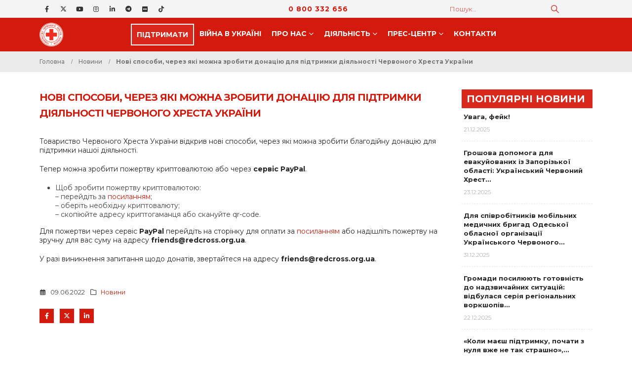

--- FILE ---
content_type: text/html; charset=UTF-8
request_url: https://redcross.org.ua/news/2022/06/32102/
body_size: 22229
content:
	<!DOCTYPE html>
	<html  lang="uk">
	<head>
		<meta http-equiv="X-UA-Compatible" content="IE=edge" />
		<meta http-equiv="Content-Type" content="text/html; charset=UTF-8" />
		<meta name="viewport" content="width=device-width, initial-scale=1, minimum-scale=1" />

		<link rel="profile" href="https://gmpg.org/xfn/11" />
		<link rel="pingback" href="https://redcross.org.ua/xmlrpc.php" />
		<meta name='robots' content='index, follow, max-image-preview:large, max-snippet:-1, max-video-preview:-1' />
	<style>img:is([sizes="auto" i], [sizes^="auto," i]) { contain-intrinsic-size: 3000px 1500px }</style>
	
	<!-- This site is optimized with the Yoast SEO plugin v26.6 - https://yoast.com/wordpress/plugins/seo/ -->
	<title>Нові способи, через які можна зробити донацію для підтримки діяльності Червоного Хреста України &#8211; Товариство Червоного Хреста України</title>
	<link rel="canonical" href="https://redcross.org.ua/news/2022/06/32102/" />
	<meta property="og:locale" content="uk_UA" />
	<meta property="og:type" content="article" />
	<meta property="og:title" content="Нові способи, через які можна зробити донацію для підтримки діяльності Червоного Хреста України &#8211; Товариство Червоного Хреста України" />
	<meta property="og:description" content="Товариство Червоного Хреста України відкрив нові способи, через які можна зробити благодійну донацію для підтримки нашої діяльності. Тепер можна зробити пожертву криптовалютою або через сервіс PayPal. Щоб зробити пожертву криптовалютою: [&hellip;]" />
	<meta property="og:url" content="https://redcross.org.ua/news/2022/06/32102/" />
	<meta property="og:site_name" content="Товариство Червоного Хреста України" />
	<meta property="article:publisher" content="https://www.facebook.com/RedCrossUkraine" />
	<meta property="article:published_time" content="2022-06-09T09:46:08+00:00" />
	<meta property="article:modified_time" content="2022-06-09T09:55:35+00:00" />
	<meta name="author" content="Nadiia Zharikova" />
	<meta name="twitter:card" content="summary_large_image" />
	<meta name="twitter:creator" content="@RedCrossUkraine" />
	<meta name="twitter:site" content="@RedCrossUkraine" />
	<script type="application/ld+json" class="yoast-schema-graph">{"@context":"https://schema.org","@graph":[{"@type":"Article","@id":"https://redcross.org.ua/news/2022/06/32102/#article","isPartOf":{"@id":"https://redcross.org.ua/news/2022/06/32102/"},"author":{"name":"Nadiia Zharikova","@id":"https://redcross.org.ua/#/schema/person/294b7af6fe17f7f5aca2b534ab0dd7a2"},"headline":"Нові способи, через які можна зробити донацію для підтримки діяльності Червоного Хреста України","datePublished":"2022-06-09T09:46:08+00:00","dateModified":"2022-06-09T09:55:35+00:00","mainEntityOfPage":{"@id":"https://redcross.org.ua/news/2022/06/32102/"},"wordCount":97,"publisher":{"@id":"https://redcross.org.ua/#organization"},"articleSection":["Новини"],"inLanguage":"uk"},{"@type":"WebPage","@id":"https://redcross.org.ua/news/2022/06/32102/","url":"https://redcross.org.ua/news/2022/06/32102/","name":"Нові способи, через які можна зробити донацію для підтримки діяльності Червоного Хреста України &#8211; Товариство Червоного Хреста України","isPartOf":{"@id":"https://redcross.org.ua/#website"},"datePublished":"2022-06-09T09:46:08+00:00","dateModified":"2022-06-09T09:55:35+00:00","breadcrumb":{"@id":"https://redcross.org.ua/news/2022/06/32102/#breadcrumb"},"inLanguage":"uk","potentialAction":[{"@type":"ReadAction","target":["https://redcross.org.ua/news/2022/06/32102/"]}]},{"@type":"BreadcrumbList","@id":"https://redcross.org.ua/news/2022/06/32102/#breadcrumb","itemListElement":[{"@type":"ListItem","position":1,"name":"Головна","item":"https://redcross.org.ua/"},{"@type":"ListItem","position":2,"name":"Нові способи, через які можна зробити донацію для підтримки діяльності Червоного Хреста України"}]},{"@type":"WebSite","@id":"https://redcross.org.ua/#website","url":"https://redcross.org.ua/","name":"Товариство Червоного Хреста України","description":"ТЧХУ","publisher":{"@id":"https://redcross.org.ua/#organization"},"potentialAction":[{"@type":"SearchAction","target":{"@type":"EntryPoint","urlTemplate":"https://redcross.org.ua/?s={search_term_string}"},"query-input":{"@type":"PropertyValueSpecification","valueRequired":true,"valueName":"search_term_string"}}],"inLanguage":"uk"},{"@type":"Organization","@id":"https://redcross.org.ua/#organization","name":"Ukrainian Red Cross Society","alternateName":"URCS","url":"https://redcross.org.ua/","logo":{"@type":"ImageObject","inLanguage":"uk","@id":"https://redcross.org.ua/#/schema/logo/image/","url":"https://redcross.org.ua/wp-content/uploads/2024/11/cropped-icon-min.png","contentUrl":"https://redcross.org.ua/wp-content/uploads/2024/11/cropped-icon-min.png","width":512,"height":512,"caption":"Ukrainian Red Cross Society"},"image":{"@id":"https://redcross.org.ua/#/schema/logo/image/"},"sameAs":["https://www.facebook.com/RedCrossUkraine","https://x.com/RedCrossUkraine"]},{"@type":"Person","@id":"https://redcross.org.ua/#/schema/person/294b7af6fe17f7f5aca2b534ab0dd7a2","name":"Nadiia Zharikova","url":"https://redcross.org.ua/author/nadiia-zharikova/"}]}</script>
	<!-- / Yoast SEO plugin. -->


<link rel='dns-prefetch' href='//redcross.org.ua' />
<link rel='dns-prefetch' href='//use.fontawesome.com' />
<link rel="alternate" type="text/calendar" title="Товариство Червоного Хреста України &raquo; Стрічка новин iCal" href="https://redcross.org.ua/events/?ical=1" />
		<link rel="shortcut icon" href="//redcross.org.ua/favicon.ico" type="image/x-icon" />
				<link rel="apple-touch-icon" href="" />
				<link rel="apple-touch-icon" sizes="120x120" href="" />
				<link rel="apple-touch-icon" sizes="76x76" href="" />
				<link rel="apple-touch-icon" sizes="152x152" href="" />
		<link rel='stylesheet' id='wp-block-library-css' href='https://redcross.org.ua/wp-includes/css/dist/block-library/style.min.css?ver=6.8.3' media='all' />
<style id='wp-block-library-theme-inline-css'>
.wp-block-audio :where(figcaption){color:#555;font-size:13px;text-align:center}.is-dark-theme .wp-block-audio :where(figcaption){color:#ffffffa6}.wp-block-audio{margin:0 0 1em}.wp-block-code{border:1px solid #ccc;border-radius:4px;font-family:Menlo,Consolas,monaco,monospace;padding:.8em 1em}.wp-block-embed :where(figcaption){color:#555;font-size:13px;text-align:center}.is-dark-theme .wp-block-embed :where(figcaption){color:#ffffffa6}.wp-block-embed{margin:0 0 1em}.blocks-gallery-caption{color:#555;font-size:13px;text-align:center}.is-dark-theme .blocks-gallery-caption{color:#ffffffa6}:root :where(.wp-block-image figcaption){color:#555;font-size:13px;text-align:center}.is-dark-theme :root :where(.wp-block-image figcaption){color:#ffffffa6}.wp-block-image{margin:0 0 1em}.wp-block-pullquote{border-bottom:4px solid;border-top:4px solid;color:currentColor;margin-bottom:1.75em}.wp-block-pullquote cite,.wp-block-pullquote footer,.wp-block-pullquote__citation{color:currentColor;font-size:.8125em;font-style:normal;text-transform:uppercase}.wp-block-quote{border-left:.25em solid;margin:0 0 1.75em;padding-left:1em}.wp-block-quote cite,.wp-block-quote footer{color:currentColor;font-size:.8125em;font-style:normal;position:relative}.wp-block-quote:where(.has-text-align-right){border-left:none;border-right:.25em solid;padding-left:0;padding-right:1em}.wp-block-quote:where(.has-text-align-center){border:none;padding-left:0}.wp-block-quote.is-large,.wp-block-quote.is-style-large,.wp-block-quote:where(.is-style-plain){border:none}.wp-block-search .wp-block-search__label{font-weight:700}.wp-block-search__button{border:1px solid #ccc;padding:.375em .625em}:where(.wp-block-group.has-background){padding:1.25em 2.375em}.wp-block-separator.has-css-opacity{opacity:.4}.wp-block-separator{border:none;border-bottom:2px solid;margin-left:auto;margin-right:auto}.wp-block-separator.has-alpha-channel-opacity{opacity:1}.wp-block-separator:not(.is-style-wide):not(.is-style-dots){width:100px}.wp-block-separator.has-background:not(.is-style-dots){border-bottom:none;height:1px}.wp-block-separator.has-background:not(.is-style-wide):not(.is-style-dots){height:2px}.wp-block-table{margin:0 0 1em}.wp-block-table td,.wp-block-table th{word-break:normal}.wp-block-table :where(figcaption){color:#555;font-size:13px;text-align:center}.is-dark-theme .wp-block-table :where(figcaption){color:#ffffffa6}.wp-block-video :where(figcaption){color:#555;font-size:13px;text-align:center}.is-dark-theme .wp-block-video :where(figcaption){color:#ffffffa6}.wp-block-video{margin:0 0 1em}:root :where(.wp-block-template-part.has-background){margin-bottom:0;margin-top:0;padding:1.25em 2.375em}
</style>
<style id='classic-theme-styles-inline-css'>
/*! This file is auto-generated */
.wp-block-button__link{color:#fff;background-color:#32373c;border-radius:9999px;box-shadow:none;text-decoration:none;padding:calc(.667em + 2px) calc(1.333em + 2px);font-size:1.125em}.wp-block-file__button{background:#32373c;color:#fff;text-decoration:none}
</style>
<style id='pdfp-pdfposter-style-inline-css'>
.wp-block-pdfp-pdf-poster{overflow:hidden}.pdfp_wrapper .pdf{position:relative}.pdfp_wrapper.pdfp_popup_enabled .iframe_wrapper{display:none}.pdfp_wrapper.pdfp_popup_enabled .iframe_wrapper:fullscreen{display:block}.pdfp_wrapper .iframe_wrapper{height:100%;width:100%}.pdfp_wrapper .iframe_wrapper:fullscreen iframe{height:100vh!important}.pdfp_wrapper .iframe_wrapper iframe{width:100%}.pdfp_wrapper .iframe_wrapper .close{background:#fff;border:1px solid #ddd;border-radius:3px;color:#222;cursor:pointer;display:none;font-family:sans-serif;font-size:36px;line-height:100%;padding:0 7px;position:absolute;right:12px;top:35px;z-index:9999}.pdfp_wrapper .iframe_wrapper:fullscreen .close{display:block}.pdfp_wrapper .pdfp_fullscreen_close{display:none}.pdfp_wrapper.pdfp_fullscreen_opened .pdfp_fullscreen_close{align-items:center;background:#fff;border-radius:3px;color:#222;cursor:pointer;display:flex;font-size:35px;height:30px;justify-content:center;overflow:hidden;padding-bottom:4px;position:fixed;right:20px;top:20px;width:32px}.pdfp_wrapper.pdfp_fullscreen_opened .pdfp_fullscreen_overlay{background:#2229;height:100%;left:0;position:fixed;top:0;width:100%}.pdfp_wrapper.pdfp_fullscreen_opened .iframe_wrapper{display:block;height:90vh;left:50%;max-width:95%;position:fixed;top:50%;transform:translate(-50%,-50%);width:900px;z-index:99999999999}.pdfp_wrapper iframe{border:none;outline:none}.pdfp-adobe-viewer{border:1px solid #ddd;border-radius:3px;cursor:pointer;outline:none;text-decoration:none}.pdfp_download{margin-right:15px}.cta_wrapper{display:flex;gap:10px;margin-bottom:10px;text-align:left}.cta_wrapper a{text-decoration:none!important}.cta_wrapper button{cursor:pointer}.pdfp_wrapper p{margin:10px 0;text-align:center}.popout-disabled{height:50px;position:absolute;right:12px;top:12px;width:50px}.pdfp_wrapper iframe{max-width:100%}.ViewSDK_hideOverflow[data-align=center]{margin-left:auto;margin-right:auto}.ViewSDK_hideOverflow[data-align=left]{margin-right:auto}.ViewSDK_hideOverflow[data-align=right]{margin-left:auto}@media screen and (max-width:768px){.pdfp_wrapper iframe{height:calc(100vw + 120px)}}@media screen and (max-width:576px){.cta_wrapper .pdfp_download{margin-bottom:10px;margin-right:0}.cta_wrapper .pdfp_download button{margin-right:0!important}.cta_wrapper{align-items:center;display:flex;flex-direction:column}}
.pdfp_wrapper .pdf{position:relative}.pdfp_wrapper .iframe_wrapper{height:100%;width:100%}.pdfp_wrapper .iframe_wrapper:fullscreen iframe{height:100vh!important}.pdfp_wrapper .iframe_wrapper iframe{width:100%}.pdfp_wrapper .iframe_wrapper .close{background:#fff;border:1px solid #ddd;border-radius:3px;color:#222;cursor:pointer;display:none;font-family:sans-serif;font-size:36px;line-height:100%;padding:0 7px;position:absolute;right:12px;top:35px;z-index:9999}.pdfp_wrapper .iframe_wrapper:fullscreen .close{display:block}.pdfp-adobe-viewer{border:1px solid #ddd;border-radius:3px;cursor:pointer;outline:none;text-decoration:none}.pdfp_download{margin-right:15px}.cta_wrapper{margin-bottom:10px}.pdfp_wrapper p{margin:10px 0;text-align:center}.popout-disabled{height:50px;position:absolute;right:12px;top:12px;width:50px}@media screen and (max-width:768px){.pdfp_wrapper iframe{height:calc(100vw + 120px)}}.ViewSDK_hideOverflow[data-align=center]{margin-left:auto;margin-right:auto}.ViewSDK_hideOverflow[data-align=left]{margin-right:auto}.ViewSDK_hideOverflow[data-align=right]{margin-left:auto}@media screen and (max-width:768px){.pdfp_wrapper iframe{height:calc(100vw + 120px)!important}}@media screen and (max-width:576px){.cta_wrapper .pdfp_download{margin-bottom:10px;margin-right:0}.cta_wrapper .pdfp_download button{margin-right:0!important}.cta_wrapper{align-items:center;display:flex;flex-direction:column}}.ViewSDK_fullScreenPDFViewer{background-color:#474747}.ViewSDK_fullScreenPDFViewer iframe{background:green;border:none;display:block;height:90%!important;margin:auto;max-width:1320px;position:relative;top:5%;width:90%!important}

</style>
<style id='font-awesome-svg-styles-default-inline-css'>
.svg-inline--fa {
  display: inline-block;
  height: 1em;
  overflow: visible;
  vertical-align: -.125em;
}
</style>
<link rel='stylesheet' id='font-awesome-svg-styles-css' href='https://redcross.org.ua/wp-content/uploads/font-awesome/v6.6.0/css/svg-with-js.css' media='all' />
<style id='font-awesome-svg-styles-inline-css'>
   .wp-block-font-awesome-icon svg::before,
   .wp-rich-text-font-awesome-icon svg::before {content: unset;}
</style>
<style id='global-styles-inline-css'>
:root{--wp--preset--aspect-ratio--square: 1;--wp--preset--aspect-ratio--4-3: 4/3;--wp--preset--aspect-ratio--3-4: 3/4;--wp--preset--aspect-ratio--3-2: 3/2;--wp--preset--aspect-ratio--2-3: 2/3;--wp--preset--aspect-ratio--16-9: 16/9;--wp--preset--aspect-ratio--9-16: 9/16;--wp--preset--color--black: #000000;--wp--preset--color--cyan-bluish-gray: #abb8c3;--wp--preset--color--white: #ffffff;--wp--preset--color--pale-pink: #f78da7;--wp--preset--color--vivid-red: #cf2e2e;--wp--preset--color--luminous-vivid-orange: #ff6900;--wp--preset--color--luminous-vivid-amber: #fcb900;--wp--preset--color--light-green-cyan: #7bdcb5;--wp--preset--color--vivid-green-cyan: #00d084;--wp--preset--color--pale-cyan-blue: #8ed1fc;--wp--preset--color--vivid-cyan-blue: #0693e3;--wp--preset--color--vivid-purple: #9b51e0;--wp--preset--color--primary: var(--porto-primary-color);--wp--preset--color--secondary: var(--porto-secondary-color);--wp--preset--color--tertiary: var(--porto-tertiary-color);--wp--preset--color--quaternary: var(--porto-quaternary-color);--wp--preset--color--dark: var(--porto-dark-color);--wp--preset--color--light: var(--porto-light-color);--wp--preset--color--primary-hover: var(--porto-primary-light-5);--wp--preset--gradient--vivid-cyan-blue-to-vivid-purple: linear-gradient(135deg,rgba(6,147,227,1) 0%,rgb(155,81,224) 100%);--wp--preset--gradient--light-green-cyan-to-vivid-green-cyan: linear-gradient(135deg,rgb(122,220,180) 0%,rgb(0,208,130) 100%);--wp--preset--gradient--luminous-vivid-amber-to-luminous-vivid-orange: linear-gradient(135deg,rgba(252,185,0,1) 0%,rgba(255,105,0,1) 100%);--wp--preset--gradient--luminous-vivid-orange-to-vivid-red: linear-gradient(135deg,rgba(255,105,0,1) 0%,rgb(207,46,46) 100%);--wp--preset--gradient--very-light-gray-to-cyan-bluish-gray: linear-gradient(135deg,rgb(238,238,238) 0%,rgb(169,184,195) 100%);--wp--preset--gradient--cool-to-warm-spectrum: linear-gradient(135deg,rgb(74,234,220) 0%,rgb(151,120,209) 20%,rgb(207,42,186) 40%,rgb(238,44,130) 60%,rgb(251,105,98) 80%,rgb(254,248,76) 100%);--wp--preset--gradient--blush-light-purple: linear-gradient(135deg,rgb(255,206,236) 0%,rgb(152,150,240) 100%);--wp--preset--gradient--blush-bordeaux: linear-gradient(135deg,rgb(254,205,165) 0%,rgb(254,45,45) 50%,rgb(107,0,62) 100%);--wp--preset--gradient--luminous-dusk: linear-gradient(135deg,rgb(255,203,112) 0%,rgb(199,81,192) 50%,rgb(65,88,208) 100%);--wp--preset--gradient--pale-ocean: linear-gradient(135deg,rgb(255,245,203) 0%,rgb(182,227,212) 50%,rgb(51,167,181) 100%);--wp--preset--gradient--electric-grass: linear-gradient(135deg,rgb(202,248,128) 0%,rgb(113,206,126) 100%);--wp--preset--gradient--midnight: linear-gradient(135deg,rgb(2,3,129) 0%,rgb(40,116,252) 100%);--wp--preset--font-size--small: 13px;--wp--preset--font-size--medium: 20px;--wp--preset--font-size--large: 36px;--wp--preset--font-size--x-large: 42px;--wp--preset--spacing--20: 0.44rem;--wp--preset--spacing--30: 0.67rem;--wp--preset--spacing--40: 1rem;--wp--preset--spacing--50: 1.5rem;--wp--preset--spacing--60: 2.25rem;--wp--preset--spacing--70: 3.38rem;--wp--preset--spacing--80: 5.06rem;--wp--preset--shadow--natural: 6px 6px 9px rgba(0, 0, 0, 0.2);--wp--preset--shadow--deep: 12px 12px 50px rgba(0, 0, 0, 0.4);--wp--preset--shadow--sharp: 6px 6px 0px rgba(0, 0, 0, 0.2);--wp--preset--shadow--outlined: 6px 6px 0px -3px rgba(255, 255, 255, 1), 6px 6px rgba(0, 0, 0, 1);--wp--preset--shadow--crisp: 6px 6px 0px rgba(0, 0, 0, 1);}:where(.is-layout-flex){gap: 0.5em;}:where(.is-layout-grid){gap: 0.5em;}body .is-layout-flex{display: flex;}.is-layout-flex{flex-wrap: wrap;align-items: center;}.is-layout-flex > :is(*, div){margin: 0;}body .is-layout-grid{display: grid;}.is-layout-grid > :is(*, div){margin: 0;}:where(.wp-block-columns.is-layout-flex){gap: 2em;}:where(.wp-block-columns.is-layout-grid){gap: 2em;}:where(.wp-block-post-template.is-layout-flex){gap: 1.25em;}:where(.wp-block-post-template.is-layout-grid){gap: 1.25em;}.has-black-color{color: var(--wp--preset--color--black) !important;}.has-cyan-bluish-gray-color{color: var(--wp--preset--color--cyan-bluish-gray) !important;}.has-white-color{color: var(--wp--preset--color--white) !important;}.has-pale-pink-color{color: var(--wp--preset--color--pale-pink) !important;}.has-vivid-red-color{color: var(--wp--preset--color--vivid-red) !important;}.has-luminous-vivid-orange-color{color: var(--wp--preset--color--luminous-vivid-orange) !important;}.has-luminous-vivid-amber-color{color: var(--wp--preset--color--luminous-vivid-amber) !important;}.has-light-green-cyan-color{color: var(--wp--preset--color--light-green-cyan) !important;}.has-vivid-green-cyan-color{color: var(--wp--preset--color--vivid-green-cyan) !important;}.has-pale-cyan-blue-color{color: var(--wp--preset--color--pale-cyan-blue) !important;}.has-vivid-cyan-blue-color{color: var(--wp--preset--color--vivid-cyan-blue) !important;}.has-vivid-purple-color{color: var(--wp--preset--color--vivid-purple) !important;}.has-black-background-color{background-color: var(--wp--preset--color--black) !important;}.has-cyan-bluish-gray-background-color{background-color: var(--wp--preset--color--cyan-bluish-gray) !important;}.has-white-background-color{background-color: var(--wp--preset--color--white) !important;}.has-pale-pink-background-color{background-color: var(--wp--preset--color--pale-pink) !important;}.has-vivid-red-background-color{background-color: var(--wp--preset--color--vivid-red) !important;}.has-luminous-vivid-orange-background-color{background-color: var(--wp--preset--color--luminous-vivid-orange) !important;}.has-luminous-vivid-amber-background-color{background-color: var(--wp--preset--color--luminous-vivid-amber) !important;}.has-light-green-cyan-background-color{background-color: var(--wp--preset--color--light-green-cyan) !important;}.has-vivid-green-cyan-background-color{background-color: var(--wp--preset--color--vivid-green-cyan) !important;}.has-pale-cyan-blue-background-color{background-color: var(--wp--preset--color--pale-cyan-blue) !important;}.has-vivid-cyan-blue-background-color{background-color: var(--wp--preset--color--vivid-cyan-blue) !important;}.has-vivid-purple-background-color{background-color: var(--wp--preset--color--vivid-purple) !important;}.has-black-border-color{border-color: var(--wp--preset--color--black) !important;}.has-cyan-bluish-gray-border-color{border-color: var(--wp--preset--color--cyan-bluish-gray) !important;}.has-white-border-color{border-color: var(--wp--preset--color--white) !important;}.has-pale-pink-border-color{border-color: var(--wp--preset--color--pale-pink) !important;}.has-vivid-red-border-color{border-color: var(--wp--preset--color--vivid-red) !important;}.has-luminous-vivid-orange-border-color{border-color: var(--wp--preset--color--luminous-vivid-orange) !important;}.has-luminous-vivid-amber-border-color{border-color: var(--wp--preset--color--luminous-vivid-amber) !important;}.has-light-green-cyan-border-color{border-color: var(--wp--preset--color--light-green-cyan) !important;}.has-vivid-green-cyan-border-color{border-color: var(--wp--preset--color--vivid-green-cyan) !important;}.has-pale-cyan-blue-border-color{border-color: var(--wp--preset--color--pale-cyan-blue) !important;}.has-vivid-cyan-blue-border-color{border-color: var(--wp--preset--color--vivid-cyan-blue) !important;}.has-vivid-purple-border-color{border-color: var(--wp--preset--color--vivid-purple) !important;}.has-vivid-cyan-blue-to-vivid-purple-gradient-background{background: var(--wp--preset--gradient--vivid-cyan-blue-to-vivid-purple) !important;}.has-light-green-cyan-to-vivid-green-cyan-gradient-background{background: var(--wp--preset--gradient--light-green-cyan-to-vivid-green-cyan) !important;}.has-luminous-vivid-amber-to-luminous-vivid-orange-gradient-background{background: var(--wp--preset--gradient--luminous-vivid-amber-to-luminous-vivid-orange) !important;}.has-luminous-vivid-orange-to-vivid-red-gradient-background{background: var(--wp--preset--gradient--luminous-vivid-orange-to-vivid-red) !important;}.has-very-light-gray-to-cyan-bluish-gray-gradient-background{background: var(--wp--preset--gradient--very-light-gray-to-cyan-bluish-gray) !important;}.has-cool-to-warm-spectrum-gradient-background{background: var(--wp--preset--gradient--cool-to-warm-spectrum) !important;}.has-blush-light-purple-gradient-background{background: var(--wp--preset--gradient--blush-light-purple) !important;}.has-blush-bordeaux-gradient-background{background: var(--wp--preset--gradient--blush-bordeaux) !important;}.has-luminous-dusk-gradient-background{background: var(--wp--preset--gradient--luminous-dusk) !important;}.has-pale-ocean-gradient-background{background: var(--wp--preset--gradient--pale-ocean) !important;}.has-electric-grass-gradient-background{background: var(--wp--preset--gradient--electric-grass) !important;}.has-midnight-gradient-background{background: var(--wp--preset--gradient--midnight) !important;}.has-small-font-size{font-size: var(--wp--preset--font-size--small) !important;}.has-medium-font-size{font-size: var(--wp--preset--font-size--medium) !important;}.has-large-font-size{font-size: var(--wp--preset--font-size--large) !important;}.has-x-large-font-size{font-size: var(--wp--preset--font-size--x-large) !important;}
:where(.wp-block-post-template.is-layout-flex){gap: 1.25em;}:where(.wp-block-post-template.is-layout-grid){gap: 1.25em;}
:where(.wp-block-columns.is-layout-flex){gap: 2em;}:where(.wp-block-columns.is-layout-grid){gap: 2em;}
:root :where(.wp-block-pullquote){font-size: 1.5em;line-height: 1.6;}
</style>
<link rel='stylesheet' id='pdfp-public-css' href='https://redcross.org.ua/wp-content/plugins/pdf-poster/build/public.css?ver=2.3.1' media='all' />
<style id='wpxpo-global-style-inline-css'>
:root { --preset-color1: #037fff --preset-color2: #026fe0 --preset-color3: #071323 --preset-color4: #132133 --preset-color5: #34495e --preset-color6: #787676 --preset-color7: #f0f2f3 --preset-color8: #f8f9fa --preset-color9: #ffffff }
</style>
<style id='ultp-preset-colors-style-inline-css'>
:root { --postx_preset_Base_1_color: #f4f4ff; --postx_preset_Base_2_color: #dddff8; --postx_preset_Base_3_color: #B4B4D6; --postx_preset_Primary_color: #3323f0; --postx_preset_Secondary_color: #4a5fff; --postx_preset_Tertiary_color: #FFFFFF; --postx_preset_Contrast_3_color: #545472; --postx_preset_Contrast_2_color: #262657; --postx_preset_Contrast_1_color: #10102e; --postx_preset_Over_Primary_color: #ffffff;  }
</style>
<style id='ultp-preset-gradient-style-inline-css'>
:root { --postx_preset_Primary_to_Secondary_to_Right_gradient: linear-gradient(90deg, var(--postx_preset_Primary_color) 0%, var(--postx_preset_Secondary_color) 100%); --postx_preset_Primary_to_Secondary_to_Bottom_gradient: linear-gradient(180deg, var(--postx_preset_Primary_color) 0%, var(--postx_preset_Secondary_color) 100%); --postx_preset_Secondary_to_Primary_to_Right_gradient: linear-gradient(90deg, var(--postx_preset_Secondary_color) 0%, var(--postx_preset_Primary_color) 100%); --postx_preset_Secondary_to_Primary_to_Bottom_gradient: linear-gradient(180deg, var(--postx_preset_Secondary_color) 0%, var(--postx_preset_Primary_color) 100%); --postx_preset_Cold_Evening_gradient: linear-gradient(0deg, rgb(12, 52, 131) 0%, rgb(162, 182, 223) 100%, rgb(107, 140, 206) 100%, rgb(162, 182, 223) 100%); --postx_preset_Purple_Division_gradient: linear-gradient(0deg, rgb(112, 40, 228) 0%, rgb(229, 178, 202) 100%); --postx_preset_Over_Sun_gradient: linear-gradient(60deg, rgb(171, 236, 214) 0%, rgb(251, 237, 150) 100%); --postx_preset_Morning_Salad_gradient: linear-gradient(-255deg, rgb(183, 248, 219) 0%, rgb(80, 167, 194) 100%); --postx_preset_Fabled_Sunset_gradient: linear-gradient(-270deg, rgb(35, 21, 87) 0%, rgb(68, 16, 122) 29%, rgb(255, 19, 97) 67%, rgb(255, 248, 0) 100%);  }
</style>
<style id='ultp-preset-typo-style-inline-css'>
:root { --postx_preset_Heading_typo_font_family: Helvetica; --postx_preset_Heading_typo_font_family_type: sans-serif; --postx_preset_Heading_typo_font_weight: 600; --postx_preset_Heading_typo_text_transform: capitalize; --postx_preset_Body_and_Others_typo_font_family: Helvetica; --postx_preset_Body_and_Others_typo_font_family_type: sans-serif; --postx_preset_Body_and_Others_typo_font_weight: 400; --postx_preset_Body_and_Others_typo_text_transform: lowercase; --postx_preset_body_typo_font_size_lg: 16px; --postx_preset_paragraph_1_typo_font_size_lg: 12px; --postx_preset_paragraph_2_typo_font_size_lg: 12px; --postx_preset_paragraph_3_typo_font_size_lg: 12px; --postx_preset_heading_h1_typo_font_size_lg: 42px; --postx_preset_heading_h2_typo_font_size_lg: 36px; --postx_preset_heading_h3_typo_font_size_lg: 30px; --postx_preset_heading_h4_typo_font_size_lg: 24px; --postx_preset_heading_h5_typo_font_size_lg: 20px; --postx_preset_heading_h6_typo_font_size_lg: 16px; }
</style>
<link rel='stylesheet' id='wordpress-file-upload-style-css' href='https://redcross.org.ua/wp-content/plugins/wp-file-upload/css/wordpress_file_upload_style.css?ver=6.8.3' media='all' />
<link rel='stylesheet' id='wordpress-file-upload-style-safe-css' href='https://redcross.org.ua/wp-content/plugins/wp-file-upload/css/wordpress_file_upload_style_safe.css?ver=6.8.3' media='all' />
<link rel='stylesheet' id='wordpress-file-upload-adminbar-style-css' href='https://redcross.org.ua/wp-content/plugins/wp-file-upload/css/wordpress_file_upload_adminbarstyle.css?ver=6.8.3' media='all' />
<link rel='stylesheet' id='jquery-ui-css-css' href='https://redcross.org.ua/wp-content/plugins/wp-file-upload/vendor/jquery/jquery-ui.min.css?ver=6.8.3' media='all' />
<link rel='stylesheet' id='jquery-ui-timepicker-addon-css-css' href='https://redcross.org.ua/wp-content/plugins/wp-file-upload/vendor/jquery/jquery-ui-timepicker-addon.min.css?ver=6.8.3' media='all' />
<link rel='stylesheet' id='wpml-legacy-dropdown-0-css' href='https://redcross.org.ua/wp-content/plugins/sitepress-multilingual-cms/templates/language-switchers/legacy-dropdown/style.min.css?ver=1' media='all' />
<style id='wpml-legacy-dropdown-0-inline-css'>
.wpml-ls-item { font-size: .8rem; font-weight: 600; text-align: center; }
</style>
<link rel='stylesheet' id='wpml-legacy-horizontal-list-0-css' href='https://redcross.org.ua/wp-content/plugins/sitepress-multilingual-cms/templates/language-switchers/legacy-list-horizontal/style.min.css?ver=1' media='all' />
<link rel='stylesheet' id='font-awesome-official-css' href='https://use.fontawesome.com/releases/v6.6.0/css/all.css' media='all' integrity="sha384-h/hnnw1Bi4nbpD6kE7nYfCXzovi622sY5WBxww8ARKwpdLj5kUWjRuyiXaD1U2JT" crossorigin="anonymous" />
<link rel='stylesheet' id='bsf-Defaults-css' href='https://redcross.org.ua/wp-content/uploads/smile_fonts/Defaults/Defaults.css?ver=3.21.2' media='all' />
<link rel='stylesheet' id='porto-css-vars-css' href='https://redcross.org.ua/wp-content/uploads/porto_styles/theme_css_vars.css?ver=7.5.1' media='all' />
<link rel='stylesheet' id='js_composer_front-css' href='https://redcross.org.ua/wp-content/plugins/js_composer/assets/css/js_composer.min.css?ver=8.7.2' media='all' />
<link rel='stylesheet' id='bootstrap-css' href='https://redcross.org.ua/wp-content/uploads/porto_styles/bootstrap.css?ver=7.5.1' media='all' />
<link rel='stylesheet' id='porto-plugins-css' href='https://redcross.org.ua/wp-content/themes/porto/css/plugins.css?ver=7.5.1' media='all' />
<link rel='stylesheet' id='porto-theme-css' href='https://redcross.org.ua/wp-content/themes/porto/css/theme.css?ver=7.5.1' media='all' />
<link rel='stylesheet' id='porto-animate-css' href='https://redcross.org.ua/wp-content/themes/porto/css/part/animate.css?ver=7.5.1' media='all' />
<link rel='stylesheet' id='porto-widget-contact-info-css' href='https://redcross.org.ua/wp-content/themes/porto/css/part/widget-contact-info.css?ver=7.5.1' media='all' />
<link rel='stylesheet' id='porto-blog-legacy-css' href='https://redcross.org.ua/wp-content/themes/porto/css/part/blog-legacy.css?ver=7.5.1' media='all' />
<link rel='stylesheet' id='porto-side-menu-css' href='https://redcross.org.ua/wp-content/themes/porto/css/part/side-accordion.css?ver=7.5.1' media='all' />
<link rel='stylesheet' id='porto-header-legacy-css' href='https://redcross.org.ua/wp-content/themes/porto/css/part/header-legacy.css?ver=7.5.1' media='all' />
<link rel='stylesheet' id='porto-footer-legacy-css' href='https://redcross.org.ua/wp-content/themes/porto/css/part/footer-legacy.css?ver=7.5.1' media='all' />
<link rel='stylesheet' id='porto-nav-panel-css' href='https://redcross.org.ua/wp-content/themes/porto/css/part/nav-panel.css?ver=7.5.1' media='all' />
<link rel='stylesheet' id='porto-media-mobile-sidebar-css' href='https://redcross.org.ua/wp-content/themes/porto/css/part/media-mobile-sidebar.css?ver=7.5.1' media='(max-width:991px)' />
<link rel='stylesheet' id='porto-theme-portfolio-css' href='https://redcross.org.ua/wp-content/themes/porto/css/theme_portfolio.css?ver=7.5.1' media='all' />
<link rel='stylesheet' id='porto-theme-member-css' href='https://redcross.org.ua/wp-content/themes/porto/css/theme_member.css?ver=7.5.1' media='all' />
<link rel='stylesheet' id='porto-shortcodes-css' href='https://redcross.org.ua/wp-content/uploads/porto_styles/shortcodes.css?ver=7.5.1' media='all' />
<link rel='stylesheet' id='porto-theme-wpb-css' href='https://redcross.org.ua/wp-content/themes/porto/css/theme_wpb.css?ver=7.5.1' media='all' />
<link rel='stylesheet' id='porto-dynamic-style-css' href='https://redcross.org.ua/wp-content/uploads/porto_styles/dynamic_style.css?ver=7.5.1' media='all' />
<link rel='stylesheet' id='porto-type-builder-css' href='https://redcross.org.ua/wp-content/plugins/porto-functionality/builders/assets/type-builder.css?ver=3.7.2' media='all' />
<link rel='stylesheet' id='porto-style-css' href='https://redcross.org.ua/wp-content/themes/porto/style.css?ver=7.5.1' media='all' />
<style id='porto-style-inline-css'>
.side-header-narrow-bar-logo{max-width:60px}@media (min-width:992px){}.page-top .page-title-wrap{line-height:0}#header.sticky-header .main-menu > li.menu-item > a,#header.sticky-header .main-menu > li.menu-custom-content a{color:#ffffff}#header.sticky-header .main-menu > li.menu-item:hover > a,#header.sticky-header .main-menu > li.menu-item.active:hover > a,#header.sticky-header .main-menu > li.menu-custom-content:hover a{color:#f1756c}#header.sticky-header .main-menu > li.menu-item.active > a,#header.sticky-header .main-menu > li.menu-custom-content.active a{color:#f1756c}#header .header-right{justify-content:space-around}.wpml-ls-legacy-list-horizontal{padding:0}#footer .widget{margin-bottom:0}#footer .footer-bottom{margin-top:0;padding-top:0}.no-breadcrumbs .main-content,body.woocommerce .main-content{padding-top:50px}.no-breadcrumbs .left-sidebar,.no-breadcrumbs .right-sidebar,body.woocommerce .left-sidebar,body.woocommerce .right-sidebar{padding-top:50px}.single-member article.member hr.tall{background-image:none;margin:10px 0}.single-member article.member .entry-title{font-size:36px}.single-member article.member .entry-title strong{font-weight:inherit}.single-member article.member .member-role{font-size:21px;font-weight:300;color:#777}.sidebar-content .filter-title{color:#1d2127 !important}.sidebar-content .filter-title strong{font-weight:inherit}#header .logo img{transform:scale(0.8)}header .phone{font-weight:bold;letter-spacing:1px;float:left;padding:0 0 0 28px;margin:0 20px 0 0;color:#fff;position:relative;z-index:10}li#nav-menu-item-643{background-color:#da291c;border:2px solid #ffffff}li#nav-menu-item-643 > a{color:#ffffff !important}li.hidden-xs{display:none}.rightpull{float:right;line-height:110px}#header .header-top .top-links > li.menu-item > h5{font-weight:bold}.breadcrumb li:last-child{font-weight:bold}.left-sidebar,.right-sidebar{padding-top:15px}h2{text-transform:uppercase}@media (max-width:991px){.rightpull{display:none}}aside#wysija-2{margin:0 20%}.widget_wysija_cont .wysija-submit{margin-top:29px;display:initial}p.wysija-paragraph{width:80%;float:left}h3.widget-title{text-align:center;font-size:14px !important}.donate_red{background-color:#f03e3a}.donate_red > a{color:white !important}.panel-right .mobile-menu > li > a{text-transform:uppercase !important}#side-nav-panel .searchform input[type="text"]{background:white;height:45px}.widget.contact-info i{margin:1px 9px 10px 0}.page-top ul.breadcrumb > li .delimiter :before{content:"|"}@media (max-width:767px){.ultp-block-74b87d .ultp-pagination li a,.ultp-block-74b87d .ultp-next-prev-wrap ul li a,.ultp-block-74b87d .ultp-loadmore-action{padding:5px 10px 5px 10px!important}}
</style>
<link rel='stylesheet' id='styles-child-css' href='https://redcross.org.ua/wp-content/themes/porto-child/style.css?ver=6.8.3' media='all' />
<link rel='stylesheet' id='font-awesome-official-v4shim-css' href='https://use.fontawesome.com/releases/v6.6.0/css/v4-shims.css' media='all' integrity="sha384-Heamg4F/EELwbmnBJapxaWTkcdX/DCrJpYgSshI5BkI7xghn3RvDcpG+1xUJt/7K" crossorigin="anonymous" />
<script id="wpml-cookie-js-extra">
var wpml_cookies = {"wp-wpml_current_language":{"value":"uk","expires":1,"path":"\/"}};
var wpml_cookies = {"wp-wpml_current_language":{"value":"uk","expires":1,"path":"\/"}};
</script>
<script src="https://redcross.org.ua/wp-content/plugins/sitepress-multilingual-cms/res/js/cookies/language-cookie.js?ver=486900" id="wpml-cookie-js" defer data-wp-strategy="defer"></script>
<script src="https://redcross.org.ua/wp-includes/js/jquery/jquery.min.js?ver=3.7.1" id="jquery-core-js"></script>
<script src="https://redcross.org.ua/wp-includes/js/jquery/jquery-migrate.min.js?ver=3.4.1" id="jquery-migrate-js"></script>
<!--[if lt IE 8]>
<script src="https://redcross.org.ua/wp-includes/js/json2.min.js?ver=2015-05-03" id="json2-js"></script>
<![endif]-->
<script src="https://redcross.org.ua/wp-content/plugins/wp-file-upload/js/wordpress_file_upload_functions.js?ver=6.8.3" id="wordpress_file_upload_script-js"></script>
<script src="https://redcross.org.ua/wp-includes/js/jquery/ui/core.min.js?ver=1.13.3" id="jquery-ui-core-js"></script>
<script src="https://redcross.org.ua/wp-includes/js/jquery/ui/datepicker.min.js?ver=1.13.3" id="jquery-ui-datepicker-js"></script>
<script id="jquery-ui-datepicker-js-after">
jQuery(function(jQuery){jQuery.datepicker.setDefaults({"closeText":"\u0417\u0430\u043a\u0440\u0438\u0442\u0438","currentText":"\u0421\u044c\u043e\u0433\u043e\u0434\u043d\u0456","monthNames":["\u0421\u0456\u0447\u0435\u043d\u044c","\u041b\u044e\u0442\u0438\u0439","\u0411\u0435\u0440\u0435\u0437\u0435\u043d\u044c","\u041a\u0432\u0456\u0442\u0435\u043d\u044c","\u0422\u0440\u0430\u0432\u0435\u043d\u044c","\u0427\u0435\u0440\u0432\u0435\u043d\u044c","\u041b\u0438\u043f\u0435\u043d\u044c","\u0421\u0435\u0440\u043f\u0435\u043d\u044c","\u0412\u0435\u0440\u0435\u0441\u0435\u043d\u044c","\u0416\u043e\u0432\u0442\u0435\u043d\u044c","\u041b\u0438\u0441\u0442\u043e\u043f\u0430\u0434","\u0413\u0440\u0443\u0434\u0435\u043d\u044c"],"monthNamesShort":["\u0421\u0456\u0447","\u041b\u044e\u0442","\u0411\u0435\u0440","\u041a\u0432\u0456","\u0422\u0440\u0430","\u0427\u0435\u0440","\u041b\u0438\u043f","\u0421\u0435\u0440","\u0412\u0435\u0440","\u0416\u043e\u0432","\u041b\u0438\u0441","\u0413\u0440\u0443"],"nextText":"\u0414\u0430\u043b\u0456","prevText":"\u041f\u043e\u043f\u0435\u0440\u0435\u0434\u043d\u0456\u0439","dayNames":["\u041d\u0435\u0434\u0456\u043b\u044f","\u041f\u043e\u043d\u0435\u0434\u0456\u043b\u043e\u043a","\u0412\u0456\u0432\u0442\u043e\u0440\u043e\u043a","\u0421\u0435\u0440\u0435\u0434\u0430","\u0427\u0435\u0442\u0432\u0435\u0440","\u041f\u2019\u044f\u0442\u043d\u0438\u0446\u044f","\u0421\u0443\u0431\u043e\u0442\u0430"],"dayNamesShort":["\u041d\u0434","\u041f\u043d","\u0412\u0442","\u0421\u0440","\u0427\u0442","\u041f\u0442","\u0421\u0431"],"dayNamesMin":["\u041d\u0434","\u041f\u043d","\u0412\u0442","\u0421\u0440","\u0427\u0442","\u041f\u0442","\u0421\u0431"],"dateFormat":"dd.mm.yy","firstDay":1,"isRTL":false});});
</script>
<script src="https://redcross.org.ua/wp-content/plugins/wp-file-upload/vendor/jquery/jquery-ui-timepicker-addon.min.js?ver=6.8.3" id="jquery-ui-timepicker-addon-js-js"></script>
<script src="https://redcross.org.ua/wp-content/plugins/sitepress-multilingual-cms/templates/language-switchers/legacy-dropdown/script.min.js?ver=1" id="wpml-legacy-dropdown-0-js"></script>
<script></script><link rel='shortlink' href='https://redcross.org.ua/?p=32102' />
        <style>
                    </style>
<meta name="generator" content="WPML ver:4.8.6 stt:1,54;" />
<meta name="tec-api-version" content="v1"><meta name="tec-api-origin" content="https://redcross.org.ua"><link rel="alternate" href="https://redcross.org.ua/wp-json/tribe/events/v1/" /><!-- Google Tag Manager -->
<script>(function(w,d,s,l,i){w[l]=w[l]||[];w[l].push({'gtm.start':
new Date().getTime(),event:'gtm.js'});var f=d.getElementsByTagName(s)[0],
j=d.createElement(s),dl=l!='dataLayer'?'&l='+l:'';j.async=true;j.src=
'https://www.googletagmanager.com/gtm.js?id='+i+dl;f.parentNode.insertBefore(j,f);
})(window,document,'script','dataLayer','G-SRDJ1GW4DH');</script>
<!-- End Google Tag Manager -->

<meta property="og:image" content="https://redcross.org.ua/wp-content/uploads/2024/11/cropped-icon-min.png" />		<script type="text/javascript" id="webfont-queue">
		WebFontConfig = {
			google: { families: [ 'Montserrat:400,500,600,700,800:cyrillic-ext,latin','Open+Sans:400,500,600,700,800','Playfair+Display:400,700' ] }
		};
		(function(d) {
			var wf = d.createElement('script'), s = d.scripts[d.scripts.length - 1];
			wf.src = 'https://redcross.org.ua/wp-content/themes/porto/js/libs/webfont.js';
			wf.async = true;
			s.parentNode.insertBefore(wf, s);
		})(document);</script>
		<meta name="generator" content="Powered by WPBakery Page Builder - drag and drop page builder for WordPress."/>
<link rel="icon" href="https://redcross.org.ua/wp-content/uploads/2024/11/cropped-icon-min-32x32.png" sizes="32x32" />
<link rel="icon" href="https://redcross.org.ua/wp-content/uploads/2024/11/cropped-icon-min-192x192.png" sizes="192x192" />
<link rel="apple-touch-icon" href="https://redcross.org.ua/wp-content/uploads/2024/11/cropped-icon-min-180x180.png" />
<meta name="msapplication-TileImage" content="https://redcross.org.ua/wp-content/uploads/2024/11/cropped-icon-min-270x270.png" />
				<script>
									</script>
				<noscript><style> .wpb_animate_when_almost_visible { opacity: 1; }</style></noscript>	</head>
	<body class="wp-singular post-template-default single single-post postid-32102 single-format-standard wp-embed-responsive wp-theme-porto wp-child-theme-porto-child postx-page tribe-no-js full blog-1 wpb-js-composer js-comp-ver-8.7.2 vc_responsive">
	<!-- Google Tag Manager (noscript) -->
<noscript><iframe src="https://www.googletagmanager.com/ns.html?id=G-SRDJ1GW4DH"
height="0" width="0" style="display:none;visibility:hidden"></iframe></noscript>
<!-- End Google Tag Manager (noscript) -->
	<div class="page-wrapper"><!-- page wrapper -->
		
											<!-- header wrapper -->
				<div class="header-wrapper">
										

	<header  id="header" class="header-builder">
	
	<div class="header-top header-has-center header-has-not-center-sm"><div class="header-row container"><div class="header-col header-left hidden-for-sm"><div class="share-links">		<a target="_blank"  rel="noopener noreferrer" class="share-facebook" href="http://facebook.com/RedCrossUkraine" aria-label="Facebook" title="Facebook"></a>
				<a target="_blank"  rel="noopener noreferrer" class="share-twitter" href="http://x.com/RedCrossUkraine" aria-label="X" title="X"></a>
				<a target="_blank"  rel="noopener noreferrer" class="share-youtube" href="http://youtube.com/@RedCrossUkraine" aria-label="Youtube" title="Youtube"></a>
				<a target="_blank"  rel="noopener noreferrer" class="share-instagram" href="http://instagram.com/RedCrossUkraine" aria-label="Instagram" title="Instagram"></a>
				<a target="_blank"  rel="noopener noreferrer" class="share-linkedin" href="http://linkedin.com/company/Ukrainian-Red-Cross-Society" aria-label="LinkedIn" title="LinkedIn"></a>
				<a target="_blank"  rel="noopener noreferrer" class="share-telegram" href="http://t.me/UkrainianRedCross" aria-label="Telegram" title="Telegram"></a>
				<a target="_blank"  rel="noopener noreferrer" class="share-flickr" href="http://flickr.com/photos/RedCrossUkraine" aria-label="Flickr" title="Flickr"></a>
				<a target="_blank"  rel="noopener noreferrer" class="share-tiktok" href="http://tiktok.com/@RedCrossUkraine" aria-label="Tiktok" title="Tiktok"></a>
		</div></div><div class="header-col visible-for-sm header-left"><div class="header-contact"><font-awesome-icon style="color:#d21b0d" icon="fa-solid fa-phone" /><a href="tel:0 800 332 656" class="phone animate" style="font-size:14px">0 800 332 656</a></div></div><div class="header-col header-center hidden-for-sm"><div class="header-contact"><font-awesome-icon style="color:#d21b0d" icon="fa-solid fa-phone" /><a href="tel:0 800 332 656" class="phone animate" style="font-size:14px">0 800 332 656</a></div></div><div class="header-col header-right hidden-for-sm"><div class="custom-html"></div><div class="searchform-popup advanced-search-layout ssm-advanced-search-layout"><a  class="search-toggle" role="button" aria-label="Search Toggle" href="#"><i class="porto-icon-magnifier"></i><span class="search-text">Пошук</span></a>	<form action="https://redcross.org.ua/" method="get"
		class="searchform search-layout-advanced">
		<div class="searchform-fields">
			<span class="text"><input name="s" type="text" value="" placeholder="Пошук..." autocomplete="off" /></span>
							<input type="hidden" name="post_type" value="post"/>
							<span class="button-wrap">
				<button class="btn btn-special" aria-label="Пошук" title="Пошук" type="submit">
					<i class="porto-icon-magnifier"></i>
				</button>
							</span>
		</div>
				<div class="live-search-list"></div>
			</form>
	</div></div><div class="header-col visible-for-sm header-right"><div class="custom-html"></div></div></div></div><div class="header-main header-has-center header-has-not-center-sm"><div class="header-row container"><div class="header-col header-left">
	<div class="logo">
	<a aria-label="Site Logo" href="https://redcross.org.ua/" title="Товариство Червоного Хреста України - ТЧХУ"  rel="home">
		<img class="img-responsive sticky-logo sticky-retina-logo" width="60" height="60" src="//redcross.org.ua/wp-content/uploads/2025/01/LogoUA.png" alt="Товариство Червоного Хреста України" /><img class="img-responsive standard-logo retina-logo" width="60" height="60" src="//redcross.org.ua/wp-content/uploads/2025/01/LogoUA.png" alt="Товариство Червоного Хреста України" />	</a>
	</div>
	</div><div class="header-col header-center hidden-for-sm"><ul id="menu-main-menu" class="main-menu mega-menu show-arrow"><li id="nav-menu-item-643" class="menu-item menu-item-type-post_type menu-item-object-page narrow"><a href="https://redcross.org.ua/donate/">ПІДТРИМАТИ</a></li>
<li id="nav-menu-item-33467" class="menu-item menu-item-type-post_type menu-item-object-page narrow"><a href="https://redcross.org.ua/response-to-war-in-ukraine/">Війна в Україні</a></li>
<li id="nav-menu-item-646" class="menu-item menu-item-type-post_type menu-item-object-page menu-item-has-children has-sub narrow"><a href="https://redcross.org.ua/about-urcs/">Про нас</a>
<div class="popup"><div class="inner" style=""><ul class="sub-menu porto-narrow-sub-menu">
	<li id="nav-menu-item-776" class="menu-item menu-item-type-post_type menu-item-object-page" data-cols="1"><a href="https://redcross.org.ua/about-urcs/mission/">Про Український Червоний Хрест</a></li>
	<li id="nav-menu-item-23647" class="menu-item menu-item-type-post_type menu-item-object-page" data-cols="1"><a href="https://redcross.org.ua/about-urcs/history/">Історія Українського Червоного Хреста</a></li>
	<li id="nav-menu-item-23604" class="menu-item menu-item-type-post_type menu-item-object-page" data-cols="1"><a href="https://redcross.org.ua/about-urcs/movement/">Міжнародний Рух</a></li>
	<li id="nav-menu-item-775" class="menu-item menu-item-type-post_type menu-item-object-page" data-cols="1"><a href="https://redcross.org.ua/about-urcs/principles/">Принципи та цінності</a></li>
	<li id="nav-menu-item-24047" class="menu-item menu-item-type-post_type menu-item-object-page" data-cols="1"><a href="https://redcross.org.ua/ihl/emblem-protection/">Символіка та захист емблеми</a></li>
	<li id="nav-menu-item-24139" class="menu-item menu-item-type-post_type menu-item-object-page" data-cols="1"><a href="https://redcross.org.ua/about-urcs/international-partnership/">Міжнародне співробітництво</a></li>
	<li id="nav-menu-item-23535" class="menu-item menu-item-type-post_type menu-item-object-page" data-cols="1"><a href="https://redcross.org.ua/volunteer/">Волонтерство</a></li>
	<li id="nav-menu-item-85188" class="menu-item menu-item-type-post_type menu-item-object-page" data-cols="1"><a href="https://redcross.org.ua/donate/f2f/">Програма Face2Face</a></li>
	<li id="nav-menu-item-40255" class="menu-item menu-item-type-taxonomy menu-item-object-category" data-cols="1"><a href="https://redcross.org.ua/category/vacancies/">Ваканciї</a></li>
	<li id="nav-menu-item-132597" class="menu-item menu-item-type-post_type menu-item-object-page menu-item-has-children sub" data-cols="1"><a href="https://redcross.org.ua/all-tenders/">Всі закупівлі</a>
	<ul class="sub-menu">
		<li id="nav-menu-item-98975" class="menu-item menu-item-type-taxonomy menu-item-object-category"><a href="https://redcross.org.ua/category/tenders/">Закупівлі НК ТЧХУ</a></li>
	</ul>
</li>
	<li id="nav-menu-item-2891" class="menu-item menu-item-type-post_type menu-item-object-page menu-item-has-children sub" data-cols="1"><a href="https://redcross.org.ua/yearly-reports/">Звіти</a>
	<ul class="sub-menu">
		<li id="nav-menu-item-32063" class="menu-item menu-item-type-post_type menu-item-object-page"><a href="https://redcross.org.ua/about-urcs/interim-war-reports/">Проміжні звіти за час війни</a></li>
		<li id="nav-menu-item-18981" class="menu-item menu-item-type-custom menu-item-object-custom"><a target="_blank" href="https://drive.google.com/file/d/1as3Oa-HKvcBszIQdzymgS4hDht5xxj7x/view">2020</a></li>
		<li id="nav-menu-item-13435" class="menu-item menu-item-type-custom menu-item-object-custom"><a href="https://redcross.org.ua/wp-content/uploads/2020/06/Infographics-2019-ua.pdf">2019</a></li>
		<li id="nav-menu-item-10980" class="menu-item menu-item-type-custom menu-item-object-custom"><a href="https://redcross.org.ua/wp-content/uploads/2019/10/report_2018.pdf">2018</a></li>
		<li id="nav-menu-item-7238" class="menu-item menu-item-type-custom menu-item-object-custom"><a href="http://redcross.org.ua/wp-content/uploads/2018/05/report_2017.pdf">2017</a></li>
		<li id="nav-menu-item-2892" class="menu-item menu-item-type-post_type menu-item-object-page"><a href="https://redcross.org.ua/report_2016/">2016</a></li>
	</ul>
</li>
	<li id="nav-menu-item-105955" class="menu-item menu-item-type-taxonomy menu-item-object-category" data-cols="1"><a href="https://redcross.org.ua/category/conferences/">Звітно-виборні конференції організацій/філій ТЧХУ 2025</a></li>
	<li id="nav-menu-item-73170" class="menu-item menu-item-type-post_type menu-item-object-page" data-cols="1"><a href="https://redcross.org.ua/about-urcs/ethics-help/">Лінія добропорядності</a></li>
	<li id="nav-menu-item-1014" class="menu-item menu-item-type-custom menu-item-object-custom" data-cols="1"><a href="http://redcross.org.ua/faq/">Поширені питання</a></li>
</ul></div></div>
</li>
<li id="nav-menu-item-645" class="menu-item menu-item-type-post_type menu-item-object-page menu-item-has-children has-sub narrow"><a href="https://redcross.org.ua/activities/">Дiяльнiсть</a>
<div class="popup"><div class="inner" style=""><ul class="sub-menu porto-narrow-sub-menu">
	<li id="nav-menu-item-23377" class="menu-item menu-item-type-post_type menu-item-object-page menu-item-has-children sub" data-cols="1"><a href="https://redcross.org.ua/fat/">Навчання навичкам першої допомоги</a>
	<ul class="sub-menu">
		<li id="nav-menu-item-49683" class="menu-item menu-item-type-post_type menu-item-object-page"><a href="https://redcross.org.ua/fat/animals/">Перша допомога: Домашні тварини</a></li>
	</ul>
</li>
	<li id="nav-menu-item-930" class="menu-item menu-item-type-post_type menu-item-object-page menu-item-has-children sub" data-cols="1"><a href="https://redcross.org.ua/response-to-emergencies/">Реагування на надзвичайні ситуації</a>
	<ul class="sub-menu">
		<li id="nav-menu-item-928" class="menu-item menu-item-type-post_type menu-item-object-page"><a href="https://redcross.org.ua/ert/">Загони швидкого реагування</a></li>
	</ul>
</li>
	<li id="nav-menu-item-52494" class="menu-item menu-item-type-post_type menu-item-object-page" data-cols="1"><a href="https://redcross.org.ua/activities/shelters/">Відновлення України</a></li>
	<li id="nav-menu-item-23328" class="menu-item menu-item-type-post_type menu-item-object-page" data-cols="1"><a href="https://redcross.org.ua/ihl/">Міжнародне гуманітарне право</a></li>
	<li id="nav-menu-item-924" class="menu-item menu-item-type-post_type menu-item-object-page" data-cols="1"><a href="https://redcross.org.ua/mhpss/">Психічне здоров’я та психосоціальна підтримка</a></li>
	<li id="nav-menu-item-923" class="menu-item menu-item-type-post_type menu-item-object-page" data-cols="1"><a href="https://redcross.org.ua/mines/">Мінна небезпека</a></li>
	<li id="nav-menu-item-931" class="menu-item menu-item-type-post_type menu-item-object-page" data-cols="1"><a href="https://redcross.org.ua/blood/">Донорство крові</a></li>
	<li id="nav-menu-item-49695" class="menu-item menu-item-type-post_type menu-item-object-page" data-cols="1"><a href="https://redcross.org.ua/activities/mmb/">Мобільні медичні бригади</a></li>
	<li id="nav-menu-item-23391" class="menu-item menu-item-type-post_type menu-item-object-page" data-cols="1"><a href="https://redcross.org.ua/social-services-home-care/">Соціальні послуги та догляд вдома</a></li>
	<li id="nav-menu-item-115881" class="menu-item menu-item-type-post_type menu-item-object-page" data-cols="1"><a href="https://redcross.org.ua/activities/pmr/">Фізична та психічна реабілітація</a></li>
	<li id="nav-menu-item-99761" class="menu-item menu-item-type-post_type menu-item-object-page" data-cols="1"><a href="https://redcross.org.ua/activities/health-promotion/">Зміцнення здоров’я та профілактика захворювань </a></li>
	<li id="nav-menu-item-33928" class="menu-item menu-item-type-post_type menu-item-object-page" data-cols="1"><a href="https://redcross.org.ua/advocacy/">Гуманітарна адвокація і мобілізація громадськості</a></li>
	<li id="nav-menu-item-927" class="menu-item menu-item-type-post_type menu-item-object-page" data-cols="1"><a href="https://redcross.org.ua/rfl/">Відновлення родинних зв&#8217;язків / Служба розшуку</a></li>
	<li id="nav-menu-item-88571" class="menu-item menu-item-type-post_type menu-item-object-page menu-item-has-children sub" data-cols="1"><a href="https://redcross.org.ua/activities/projects/">Проєкти</a>
	<ul class="sub-menu">
		<li id="nav-menu-item-109380" class="menu-item menu-item-type-post_type menu-item-object-page"><a href="https://redcross.org.ua/activities/projects/red-hub/">RED HUB</a></li>
		<li id="nav-menu-item-131854" class="menu-item menu-item-type-post_type menu-item-object-page"><a href="https://redcross.org.ua/activities/projects/redpreneur-women/">REDpreneur Women</a></li>
		<li id="nav-menu-item-88572" class="menu-item menu-item-type-post_type menu-item-object-page"><a href="https://redcross.org.ua/activities/projects/redpreneur-ua/">REDpreneur.ua</a></li>
		<li id="nav-menu-item-100139" class="menu-item menu-item-type-post_type menu-item-object-page"><a href="https://redcross.org.ua/activities/projects/reboot/">Перезавантаження: розширення можливостей для працевлаштування</a></li>
		<li id="nav-menu-item-111237" class="menu-item menu-item-type-post_type menu-item-object-page"><a href="https://redcross.org.ua/activities/projects/charity/">Картка благодійника Українського Червоного Хреста «Charity»</a></li>
		<li id="nav-menu-item-124975" class="menu-item menu-item-type-post_type menu-item-object-page"><a href="https://redcross.org.ua/activities/projects/pcurc/">Фаховий коледж Українського Червоного Хреста</a></li>
	</ul>
</li>
	<li id="nav-menu-item-33936" class="menu-item menu-item-type-post_type menu-item-object-page" data-cols="1"><a href="https://redcross.org.ua/climate-change/">Адаптація до кліматичних змін</a></li>
	<li id="nav-menu-item-119850" class="menu-item menu-item-type-post_type menu-item-object-page" data-cols="1"><a href="https://redcross.org.ua/activities/community-centers/">Громадські центри</a></li>
	<li id="nav-menu-item-33933" class="menu-item menu-item-type-post_type menu-item-object-page" data-cols="1"><a href="https://redcross.org.ua/humanitarian-education/">Гуманістична освіта</a></li>
	<li id="nav-menu-item-929" class="menu-item menu-item-type-post_type menu-item-object-page" data-cols="1"><a href="https://redcross.org.ua/idps/">Допомога внутрішньо переміщеним особам</a></li>
	<li id="nav-menu-item-107787" class="menu-item menu-item-type-post_type menu-item-object-page" data-cols="1"><a href="https://redcross.org.ua/activities/cash-and-voucher-programs/">Грошові та ваучерні програми</a></li>
</ul></div></div>
</li>
<li id="nav-menu-item-1256" class="menu-item menu-item-type-post_type menu-item-object-page menu-item-has-children has-sub narrow"><a href="https://redcross.org.ua/press-center/">Прес-центр</a>
<div class="popup"><div class="inner" style=""><ul class="sub-menu porto-narrow-sub-menu">
	<li id="nav-menu-item-16851" class="menu-item menu-item-type-taxonomy menu-item-object-category current-post-ancestor current-menu-parent current-post-parent active" data-cols="1"><a href="https://redcross.org.ua/category/news/">Новини</a></li>
	<li id="nav-menu-item-1257" class="menu-item menu-item-type-taxonomy menu-item-object-category" data-cols="1"><a href="https://redcross.org.ua/category/news/mass-media/">ЗМІ про нас</a></li>
	<li id="nav-menu-item-32339" class="menu-item menu-item-type-custom menu-item-object-custom" data-cols="1"><a href="https://redcross.org.ua/events/">Анонси подій</a></li>
	<li id="nav-menu-item-644" class="menu-item menu-item-type-post_type menu-item-object-page" data-cols="1"><a href="https://redcross.org.ua/information/">Інфобаза</a></li>
</ul></div></div>
</li>
<li id="nav-menu-item-1387" class="menu-item menu-item-type-post_type menu-item-object-page narrow"><a href="https://redcross.org.ua/contacts/">Контакти</a></li>
</ul></div><div class="header-col header-right"><a class="mobile-toggle" role="button" href="#" aria-label="Mobile Menu"><i class="fas fa-bars"></i></a></div></div>
<nav id="nav-panel">
	<div class="container">
		<div class="mobile-nav-wrap">
		<div class="menu-wrap"><ul id="menu-main-menu-1" class="mobile-menu accordion-menu"><li id="accordion-menu-item-643" class="menu-item menu-item-type-post_type menu-item-object-page"><a href="https://redcross.org.ua/donate/">ПІДТРИМАТИ</a></li>
<li id="accordion-menu-item-33467" class="menu-item menu-item-type-post_type menu-item-object-page"><a href="https://redcross.org.ua/response-to-war-in-ukraine/">Війна в Україні</a></li>
<li id="accordion-menu-item-646" class="menu-item menu-item-type-post_type menu-item-object-page menu-item-has-children has-sub"><a href="https://redcross.org.ua/about-urcs/">Про нас</a>
<span aria-label="Open Submenu" class="arrow" role="button"></span><ul class="sub-menu">
	<li id="accordion-menu-item-776" class="menu-item menu-item-type-post_type menu-item-object-page"><a href="https://redcross.org.ua/about-urcs/mission/">Про Український Червоний Хрест</a></li>
	<li id="accordion-menu-item-23647" class="menu-item menu-item-type-post_type menu-item-object-page"><a href="https://redcross.org.ua/about-urcs/history/">Історія Українського Червоного Хреста</a></li>
	<li id="accordion-menu-item-23604" class="menu-item menu-item-type-post_type menu-item-object-page"><a href="https://redcross.org.ua/about-urcs/movement/">Міжнародний Рух</a></li>
	<li id="accordion-menu-item-775" class="menu-item menu-item-type-post_type menu-item-object-page"><a href="https://redcross.org.ua/about-urcs/principles/">Принципи та цінності</a></li>
	<li id="accordion-menu-item-24047" class="menu-item menu-item-type-post_type menu-item-object-page"><a href="https://redcross.org.ua/ihl/emblem-protection/">Символіка та захист емблеми</a></li>
	<li id="accordion-menu-item-24139" class="menu-item menu-item-type-post_type menu-item-object-page"><a href="https://redcross.org.ua/about-urcs/international-partnership/">Міжнародне співробітництво</a></li>
	<li id="accordion-menu-item-23535" class="menu-item menu-item-type-post_type menu-item-object-page"><a href="https://redcross.org.ua/volunteer/">Волонтерство</a></li>
	<li id="accordion-menu-item-85188" class="menu-item menu-item-type-post_type menu-item-object-page"><a href="https://redcross.org.ua/donate/f2f/">Програма Face2Face</a></li>
	<li id="accordion-menu-item-40255" class="menu-item menu-item-type-taxonomy menu-item-object-category"><a href="https://redcross.org.ua/category/vacancies/">Ваканciї</a></li>
	<li id="accordion-menu-item-132597" class="menu-item menu-item-type-post_type menu-item-object-page menu-item-has-children has-sub"><a href="https://redcross.org.ua/all-tenders/">Всі закупівлі</a>
	<span aria-label="Open Submenu" class="arrow" role="button"></span><ul class="sub-menu">
		<li id="accordion-menu-item-98975" class="menu-item menu-item-type-taxonomy menu-item-object-category"><a href="https://redcross.org.ua/category/tenders/">Закупівлі НК ТЧХУ</a></li>
	</ul>
</li>
	<li id="accordion-menu-item-2891" class="menu-item menu-item-type-post_type menu-item-object-page menu-item-has-children has-sub"><a href="https://redcross.org.ua/yearly-reports/">Звіти</a>
	<span aria-label="Open Submenu" class="arrow" role="button"></span><ul class="sub-menu">
		<li id="accordion-menu-item-32063" class="menu-item menu-item-type-post_type menu-item-object-page"><a href="https://redcross.org.ua/about-urcs/interim-war-reports/">Проміжні звіти за час війни</a></li>
		<li id="accordion-menu-item-18981" class="menu-item menu-item-type-custom menu-item-object-custom"><a target="_blank" href="https://drive.google.com/file/d/1as3Oa-HKvcBszIQdzymgS4hDht5xxj7x/view">2020</a></li>
		<li id="accordion-menu-item-13435" class="menu-item menu-item-type-custom menu-item-object-custom"><a href="https://redcross.org.ua/wp-content/uploads/2020/06/Infographics-2019-ua.pdf">2019</a></li>
		<li id="accordion-menu-item-10980" class="menu-item menu-item-type-custom menu-item-object-custom"><a href="https://redcross.org.ua/wp-content/uploads/2019/10/report_2018.pdf">2018</a></li>
		<li id="accordion-menu-item-7238" class="menu-item menu-item-type-custom menu-item-object-custom"><a href="http://redcross.org.ua/wp-content/uploads/2018/05/report_2017.pdf">2017</a></li>
		<li id="accordion-menu-item-2892" class="menu-item menu-item-type-post_type menu-item-object-page"><a href="https://redcross.org.ua/report_2016/">2016</a></li>
	</ul>
</li>
	<li id="accordion-menu-item-105955" class="menu-item menu-item-type-taxonomy menu-item-object-category"><a href="https://redcross.org.ua/category/conferences/">Звітно-виборні конференції організацій/філій ТЧХУ 2025</a></li>
	<li id="accordion-menu-item-73170" class="menu-item menu-item-type-post_type menu-item-object-page"><a href="https://redcross.org.ua/about-urcs/ethics-help/">Лінія добропорядності</a></li>
	<li id="accordion-menu-item-1014" class="menu-item menu-item-type-custom menu-item-object-custom"><a href="http://redcross.org.ua/faq/">Поширені питання</a></li>
</ul>
</li>
<li id="accordion-menu-item-645" class="menu-item menu-item-type-post_type menu-item-object-page menu-item-has-children has-sub"><a href="https://redcross.org.ua/activities/">Дiяльнiсть</a>
<span aria-label="Open Submenu" class="arrow" role="button"></span><ul class="sub-menu">
	<li id="accordion-menu-item-23377" class="menu-item menu-item-type-post_type menu-item-object-page menu-item-has-children has-sub"><a href="https://redcross.org.ua/fat/">Навчання навичкам першої допомоги</a>
	<span aria-label="Open Submenu" class="arrow" role="button"></span><ul class="sub-menu">
		<li id="accordion-menu-item-49683" class="menu-item menu-item-type-post_type menu-item-object-page"><a href="https://redcross.org.ua/fat/animals/">Перша допомога: Домашні тварини</a></li>
	</ul>
</li>
	<li id="accordion-menu-item-930" class="menu-item menu-item-type-post_type menu-item-object-page menu-item-has-children has-sub"><a href="https://redcross.org.ua/response-to-emergencies/">Реагування на надзвичайні ситуації</a>
	<span aria-label="Open Submenu" class="arrow" role="button"></span><ul class="sub-menu">
		<li id="accordion-menu-item-928" class="menu-item menu-item-type-post_type menu-item-object-page"><a href="https://redcross.org.ua/ert/">Загони швидкого реагування</a></li>
	</ul>
</li>
	<li id="accordion-menu-item-52494" class="menu-item menu-item-type-post_type menu-item-object-page"><a href="https://redcross.org.ua/activities/shelters/">Відновлення України</a></li>
	<li id="accordion-menu-item-23328" class="menu-item menu-item-type-post_type menu-item-object-page"><a href="https://redcross.org.ua/ihl/">Міжнародне гуманітарне право</a></li>
	<li id="accordion-menu-item-924" class="menu-item menu-item-type-post_type menu-item-object-page"><a href="https://redcross.org.ua/mhpss/">Психічне здоров’я та психосоціальна підтримка</a></li>
	<li id="accordion-menu-item-923" class="menu-item menu-item-type-post_type menu-item-object-page"><a href="https://redcross.org.ua/mines/">Мінна небезпека</a></li>
	<li id="accordion-menu-item-931" class="menu-item menu-item-type-post_type menu-item-object-page"><a href="https://redcross.org.ua/blood/">Донорство крові</a></li>
	<li id="accordion-menu-item-49695" class="menu-item menu-item-type-post_type menu-item-object-page"><a href="https://redcross.org.ua/activities/mmb/">Мобільні медичні бригади</a></li>
	<li id="accordion-menu-item-23391" class="menu-item menu-item-type-post_type menu-item-object-page"><a href="https://redcross.org.ua/social-services-home-care/">Соціальні послуги та догляд вдома</a></li>
	<li id="accordion-menu-item-115881" class="menu-item menu-item-type-post_type menu-item-object-page"><a href="https://redcross.org.ua/activities/pmr/">Фізична та психічна реабілітація</a></li>
	<li id="accordion-menu-item-99761" class="menu-item menu-item-type-post_type menu-item-object-page"><a href="https://redcross.org.ua/activities/health-promotion/">Зміцнення здоров’я та профілактика захворювань </a></li>
	<li id="accordion-menu-item-33928" class="menu-item menu-item-type-post_type menu-item-object-page"><a href="https://redcross.org.ua/advocacy/">Гуманітарна адвокація і мобілізація громадськості</a></li>
	<li id="accordion-menu-item-927" class="menu-item menu-item-type-post_type menu-item-object-page"><a href="https://redcross.org.ua/rfl/">Відновлення родинних зв&#8217;язків / Служба розшуку</a></li>
	<li id="accordion-menu-item-88571" class="menu-item menu-item-type-post_type menu-item-object-page menu-item-has-children has-sub"><a href="https://redcross.org.ua/activities/projects/">Проєкти</a>
	<span aria-label="Open Submenu" class="arrow" role="button"></span><ul class="sub-menu">
		<li id="accordion-menu-item-109380" class="menu-item menu-item-type-post_type menu-item-object-page"><a href="https://redcross.org.ua/activities/projects/red-hub/">RED HUB</a></li>
		<li id="accordion-menu-item-131854" class="menu-item menu-item-type-post_type menu-item-object-page"><a href="https://redcross.org.ua/activities/projects/redpreneur-women/">REDpreneur Women</a></li>
		<li id="accordion-menu-item-88572" class="menu-item menu-item-type-post_type menu-item-object-page"><a href="https://redcross.org.ua/activities/projects/redpreneur-ua/">REDpreneur.ua</a></li>
		<li id="accordion-menu-item-100139" class="menu-item menu-item-type-post_type menu-item-object-page"><a href="https://redcross.org.ua/activities/projects/reboot/">Перезавантаження: розширення можливостей для працевлаштування</a></li>
		<li id="accordion-menu-item-111237" class="menu-item menu-item-type-post_type menu-item-object-page"><a href="https://redcross.org.ua/activities/projects/charity/">Картка благодійника Українського Червоного Хреста «Charity»</a></li>
		<li id="accordion-menu-item-124975" class="menu-item menu-item-type-post_type menu-item-object-page"><a href="https://redcross.org.ua/activities/projects/pcurc/">Фаховий коледж Українського Червоного Хреста</a></li>
	</ul>
</li>
	<li id="accordion-menu-item-33936" class="menu-item menu-item-type-post_type menu-item-object-page"><a href="https://redcross.org.ua/climate-change/">Адаптація до кліматичних змін</a></li>
	<li id="accordion-menu-item-119850" class="menu-item menu-item-type-post_type menu-item-object-page"><a href="https://redcross.org.ua/activities/community-centers/">Громадські центри</a></li>
	<li id="accordion-menu-item-33933" class="menu-item menu-item-type-post_type menu-item-object-page"><a href="https://redcross.org.ua/humanitarian-education/">Гуманістична освіта</a></li>
	<li id="accordion-menu-item-929" class="menu-item menu-item-type-post_type menu-item-object-page"><a href="https://redcross.org.ua/idps/">Допомога внутрішньо переміщеним особам</a></li>
	<li id="accordion-menu-item-107787" class="menu-item menu-item-type-post_type menu-item-object-page"><a href="https://redcross.org.ua/activities/cash-and-voucher-programs/">Грошові та ваучерні програми</a></li>
</ul>
</li>
<li id="accordion-menu-item-1256" class="menu-item menu-item-type-post_type menu-item-object-page menu-item-has-children has-sub"><a href="https://redcross.org.ua/press-center/">Прес-центр</a>
<span aria-label="Open Submenu" class="arrow" role="button"></span><ul class="sub-menu">
	<li id="accordion-menu-item-16851" class="menu-item menu-item-type-taxonomy menu-item-object-category current-post-ancestor current-menu-parent current-post-parent active"><a href="https://redcross.org.ua/category/news/">Новини</a></li>
	<li id="accordion-menu-item-1257" class="menu-item menu-item-type-taxonomy menu-item-object-category"><a href="https://redcross.org.ua/category/news/mass-media/">ЗМІ про нас</a></li>
	<li id="accordion-menu-item-32339" class="menu-item menu-item-type-custom menu-item-object-custom"><a href="https://redcross.org.ua/events/">Анонси подій</a></li>
	<li id="accordion-menu-item-644" class="menu-item menu-item-type-post_type menu-item-object-page"><a href="https://redcross.org.ua/information/">Інфобаза</a></li>
</ul>
</li>
<li id="accordion-menu-item-1387" class="menu-item menu-item-type-post_type menu-item-object-page"><a href="https://redcross.org.ua/contacts/">Контакти</a></li>
</ul></div>		</div>
	</div>
</nav>
</div>	</header>

									</div>
				<!-- end header wrapper -->
			
			
					<section class="page-top page-header-1">
	<div class="container hide-title">
	<div class="row">
		<div class="col-lg-12">
							<div class="breadcrumbs-wrap">
					<ul class="breadcrumb" itemscope itemtype="https://schema.org/BreadcrumbList"><li itemprop="itemListElement" itemscope itemtype="https://schema.org/ListItem"><a itemprop="item" href="https://redcross.org.ua"><span itemprop="name">Головна</span></a><meta itemprop="position" content="1" /><i class="delimiter"></i></li><li itemprop="itemListElement" itemscope itemtype="https://schema.org/ListItem"><a itemprop="item" href="https://redcross.org.ua/category/news/"><span itemprop="name">Новини</span></a><meta itemprop="position" content="2" /><i class="delimiter"></i></li><li>Нові способи, через які можна зробити донацію для підтримки діяльності Червоного Хреста України</li></ul>				</div>
						<div class="page-title-wrap d-none">
								<h1 class="page-title">Нові способи, через які можна зробити донацію для підтримки діяльності Червоного Хреста України</h1>
							</div>
					</div>
	</div>
</div>
	</section>
	
		<div id="main" class="column2 column2-right-sidebar boxed main-boxed"><!-- main -->

			<div class="container">
			<div class="row main-content-wrap">

			<!-- main content -->
			<div class="main-content col-lg-9">

			
<div id="content" role="main" class="porto-single-page">

	
			
<article class="post-medium post-title-simple post-32102 post type-post status-publish format-standard hentry category-news">

	
	<div class="post-content">
					<h2 class="entry-title">Нові способи, через які можна зробити донацію для підтримки діяльності Червоного Хреста України</h2>
				<span class="vcard" style="display: none;"><span class="fn"><a href="https://redcross.org.ua/author/nadiia-zharikova/" title="Записи автора Nadiia Zharikova" rel="author">Nadiia Zharikova</a></span></span><span class="updated" style="display:none">2022-06-09T12:55:35+03:00</span>				<div class="entry-content">
			<p>Товариство Червоного Хреста України відкрив нові способи, через які можна зробити благодійну донацію для підтримки нашої діяльності.</p>
<p>Тепер можна зробити пожертву криптовалютою або через <strong>сервіс PayPal</strong>.</p>
<ul>
<li>Щоб зробити пожертву криптовалютою:<br />
&#8211; перейдіть за <a href="https://redcross.org.ua/donate/crypto/">посиланням</a>;<br />
&#8211; оберіть необхідну криптовалюту;<br />
&#8211; скопіюйте адресу криптогаманця або скануйте qr-code.</li>
</ul>
<p>Для пожертви через сервіс <strong>PayPal</strong> перейдіть на сторінку для оплати за <a href="https://www.paypal.com/donate/?hosted_button_id=ZMMNXGZHUJZC6">посиланням </a>або надішліть пожертву на зручну для вас суму на адресу <strong>friends@redcross.org.ua</strong>.</p>
<p>У разі виникнення запитання щодо донатів, звертайтеся на адресу <strong>friends@redcross.org.ua</strong>.</p>
		</div>

	</div>

	<div class="post-gap-small clearfix"></div>

	
<div class="post-meta ">
			<span class="meta-date"><i class="far fa-calendar-alt"></i> 09.06.2022</span>
				<span class="meta-cats">
					<i class="far fa-folder"></i>
					<a href="https://redcross.org.ua/category/news/" rel="category tag">Новини</a>		</span>
			
	
	</div>

					<div class="post-share post-block">
					<h3> </h3>
							<div class="share-links"><a href="https://www.facebook.com/sharer.php?u=https://redcross.org.ua/news/2022/06/32102/" target="_blank"  rel="noopener noreferrer nofollow" data-bs-tooltip data-bs-placement='bottom' title="Facebook" class="share-facebook">Facebook</a>
		<a href="https://twitter.com/intent/tweet?text=%D0%9D%D0%BE%D0%B2%D1%96+%D1%81%D0%BF%D0%BE%D1%81%D0%BE%D0%B1%D0%B8%2C+%D1%87%D0%B5%D1%80%D0%B5%D0%B7+%D1%8F%D0%BA%D1%96+%D0%BC%D0%BE%D0%B6%D0%BD%D0%B0+%D0%B7%D1%80%D0%BE%D0%B1%D0%B8%D1%82%D0%B8+%D0%B4%D0%BE%D0%BD%D0%B0%D1%86%D1%96%D1%8E+%D0%B4%D0%BB%D1%8F+%D0%BF%D1%96%D0%B4%D1%82%D1%80%D0%B8%D0%BC%D0%BA%D0%B8+%D0%B4%D1%96%D1%8F%D0%BB%D1%8C%D0%BD%D0%BE%D1%81%D1%82%D1%96+%D0%A7%D0%B5%D1%80%D0%B2%D0%BE%D0%BD%D0%BE%D0%B3%D0%BE+%D0%A5%D1%80%D0%B5%D1%81%D1%82%D0%B0+%D0%A3%D0%BA%D1%80%D0%B0%D1%97%D0%BD%D0%B8&amp;url=https://redcross.org.ua/news/2022/06/32102/" target="_blank"  rel="noopener noreferrer nofollow" data-bs-tooltip data-bs-placement='bottom' title="X" class="share-twitter">Twitter</a>
		<a href="https://www.linkedin.com/shareArticle?mini=true&amp;url=https://redcross.org.ua/news/2022/06/32102/&amp;title=%D0%9D%D0%BE%D0%B2%D1%96+%D1%81%D0%BF%D0%BE%D1%81%D0%BE%D0%B1%D0%B8%2C+%D1%87%D0%B5%D1%80%D0%B5%D0%B7+%D1%8F%D0%BA%D1%96+%D0%BC%D0%BE%D0%B6%D0%BD%D0%B0+%D0%B7%D1%80%D0%BE%D0%B1%D0%B8%D1%82%D0%B8+%D0%B4%D0%BE%D0%BD%D0%B0%D1%86%D1%96%D1%8E+%D0%B4%D0%BB%D1%8F+%D0%BF%D1%96%D0%B4%D1%82%D1%80%D0%B8%D0%BC%D0%BA%D0%B8+%D0%B4%D1%96%D1%8F%D0%BB%D1%8C%D0%BD%D0%BE%D1%81%D1%82%D1%96+%D0%A7%D0%B5%D1%80%D0%B2%D0%BE%D0%BD%D0%BE%D0%B3%D0%BE+%D0%A5%D1%80%D0%B5%D1%81%D1%82%D0%B0+%D0%A3%D0%BA%D1%80%D0%B0%D1%97%D0%BD%D0%B8" target="_blank"  rel="noopener noreferrer nofollow" data-bs-tooltip data-bs-placement='bottom' title="LinkedIn" class="share-linkedin">LinkedIn</a>
		<a href="whatsapp://send?text=%D0%9D%D0%BE%D0%B2%D1%96%20%D1%81%D0%BF%D0%BE%D1%81%D0%BE%D0%B1%D0%B8%2C%20%D1%87%D0%B5%D1%80%D0%B5%D0%B7%20%D1%8F%D0%BA%D1%96%20%D0%BC%D0%BE%D0%B6%D0%BD%D0%B0%20%D0%B7%D1%80%D0%BE%D0%B1%D0%B8%D1%82%D0%B8%20%D0%B4%D0%BE%D0%BD%D0%B0%D1%86%D1%96%D1%8E%20%D0%B4%D0%BB%D1%8F%20%D0%BF%D1%96%D0%B4%D1%82%D1%80%D0%B8%D0%BC%D0%BA%D0%B8%20%D0%B4%D1%96%D1%8F%D0%BB%D1%8C%D0%BD%D0%BE%D1%81%D1%82%D1%96%20%D0%A7%D0%B5%D1%80%D0%B2%D0%BE%D0%BD%D0%BE%D0%B3%D0%BE%20%D0%A5%D1%80%D0%B5%D1%81%D1%82%D0%B0%20%D0%A3%D0%BA%D1%80%D0%B0%D1%97%D0%BD%D0%B8 - https://redcross.org.ua/news/2022/06/32102/" data-action="share/whatsapp/share"  rel="noopener noreferrer nofollow" data-bs-tooltip data-bs-placement='bottom' title="WhatsApp" class="share-whatsapp" style="display:none">WhatsApp</a>
	</div>			</div>
		
	

	
</article>
			</div>

		

</div><!-- end main content -->

	<div class="col-lg-3 sidebar porto-blog-sidebar right-sidebar"><!-- main sidebar -->
				<div data-plugin-sticky data-plugin-options="{&quot;autoInit&quot;: true, &quot;minWidth&quot;: 992, &quot;containerSelector&quot;: &quot;.main-content-wrap&quot;,&quot;autoFit&quot;:true, &quot;paddingOffsetBottom&quot;: 10}">
						<div class="sidebar-content">
						<aside id="block-12" class="widget widget_block"><p><div class="ultp-shortcode" data-postid="32602">
<div class="wp-block-columns is-layout-flex wp-container-core-columns-is-layout-9d6595d7 wp-block-columns-is-layout-flex">
<div class="wp-block-column is-layout-flow wp-block-column-is-layout-flow"><div  class="ultp-post-grid-block wp-block-ultimate-post-post-grid-1 ultp-block-8f49d5"><div class="ultp-block-wrapper"><div class="ultp-loading"><div class="ultp-loading-blocks" style="width:100%;height:100%;"><div style="left: 0;top: 0;animation-delay:0s;"></div><div style="left: 21px;top: 0;animation-delay:0.125s;"></div><div style="left: 42px;top: 0;animation-delay:0.25s;"></div><div style="left: 0;top: 21px;animation-delay:0.875s;"></div><div style="left: 42px;top: 21px;animation-delay:0.375s;"></div><div style="left: 0;top: 42px;animation-delay:0.75s;"></div><div style="left: 42px;top: 42px;animation-delay:0.625s;"></div><div style="left: 21px;top: 42px;animation-delay:0.5s;"></div></div></div><div class="ultp-heading-filter"><div class="ultp-heading-filter-in"><div class="ultp-heading-wrap ultp-heading-style12 ultp-heading-left"><h2 class="ultp-heading-inner"><span>Популярні новини</span></h2></div></div></div><div class="ultp-block-items-wrap ultp-block-row ultp-pg1a-style1 ultp-grid1-responsive ultp-block-column-1 ultp-sm-column-1 ultp-xs-column-1 ultp-layout1"><article class="ultp-block-item post-id-135087"><div class="ultp-block-content-wrap"><div class="ultp-block-content"><h3 class="ultp-block-title "><a href="https://redcross.org.ua/news/2025/12/135087/" >Увага, фейк!</a></h3><div class="ultp-block-meta ultp-block-meta-dot ultp-block-meta-noIcon"><span class="ultp-block-date ultp-block-meta-element">21.12.2025</span></div></div></div></article><article class="ultp-block-item post-id-135589"><div class="ultp-block-content-wrap"><div class="ultp-block-content"><h3 class="ultp-block-title "><a href="https://redcross.org.ua/news/2025/12/135589/" >Грошова допомога для евакуйованих із Запорізької області: Український Червоний Хрест&hellip;</a></h3><div class="ultp-block-meta ultp-block-meta-dot ultp-block-meta-noIcon"><span class="ultp-block-date ultp-block-meta-element">23.12.2025</span></div></div></div></article><article class="ultp-block-item post-id-136201"><div class="ultp-block-content-wrap"><div class="ultp-block-content"><h3 class="ultp-block-title "><a href="https://redcross.org.ua/news/2025/12/136201/" >Для співробітників мобільних медичних бригад Одеської обласної організації Українського Червоного&hellip;</a></h3><div class="ultp-block-meta ultp-block-meta-dot ultp-block-meta-noIcon"><span class="ultp-block-date ultp-block-meta-element">31.12.2025</span></div></div></div></article><article class="ultp-block-item post-id-135494"><div class="ultp-block-content-wrap"><div class="ultp-block-content"><h3 class="ultp-block-title "><a href="https://redcross.org.ua/news/2025/12/135494/" >Громади посилюють готовність до надзвичайних ситуацій: відбулася серія регіональних воркшопів&hellip;</a></h3><div class="ultp-block-meta ultp-block-meta-dot ultp-block-meta-noIcon"><span class="ultp-block-date ultp-block-meta-element">22.12.2025</span></div></div></div></article><article class="ultp-block-item post-id-135954"><div class="ultp-block-content-wrap"><div class="ultp-block-content"><h3 class="ultp-block-title "><a href="https://redcross.org.ua/news/2025/12/135954/" >«Коли маєш підтримку, почати з нуля вже не так страшно»,&hellip;</a></h3><div class="ultp-block-meta ultp-block-meta-dot ultp-block-meta-noIcon"><span class="ultp-block-date ultp-block-meta-element">26.12.2025</span></div></div></div></article><article class="ultp-block-item post-id-136189"><div class="ultp-block-content-wrap"><div class="ultp-block-content"><h3 class="ultp-block-title "><a href="https://redcross.org.ua/news/2025/12/136189/" >Понад 400 виїздів здійснили мобільні реабілітаційні команди Українського Червоного Хреста&hellip;</a></h3><div class="ultp-block-meta ultp-block-meta-dot ultp-block-meta-noIcon"><span class="ultp-block-date ultp-block-meta-element">31.12.2025</span></div></div></div></article></div></div><div class="pagination-block-html" aria-hidden="true" style="display: none;"></div></div></div>
</div>
</div></p>
</aside>		</div>
				</div>
					</div><!-- end main sidebar -->


	</div>
	</div>

					
				
				</div><!-- end main -->

				
				<div class="footer-wrapper">

																												
							<div id="footer" class="footer footer-1"
>
			<div class="footer-main">
			<div class="container">
				
									<div class="row">
														<div class="col-lg-4">
									<aside id="block-11" class="widget widget_block widget_media_image"><div class="wp-block-image">
<figure class="aligncenter size-large is-resized"><a href="https://redcross.org.ua"><img decoding="async" src="https://redcross.org.ua/wp-content/uploads/logo.svg" alt="" style="width:92px;height:auto"/></a></figure></div></aside><aside id="block-2" class="widget widget_block widget_text">
<p class="has-text-align-center"><strong>Національний комітет<br/>Товариства Червоного Хреста України</strong></p>
</aside>								</div>
																<div class="col-lg-4">
									<aside id="block-10" class="widget widget_block widget_text">
<p style="font-size:14px"><strong>Наші контакти</strong></p>
</aside><aside id="contact-info-widget-2" class="widget contact-info">		<div class="contact-info">
						<ul class="contact-details">
									<li><i class="far fa-dot-circle"></i> <strong>Адреса:</strong> <span>01024, Київ, вул. Євгена Чикаленка, 30</span></li>									<li><i class="fab fa-whatsapp"></i> <strong>Інфо-центр:</strong> <span>0 800 332 656</span></li>									<li><i class="far fa-envelope"></i> <strong>Пошта:</strong> <span><a href="mailto:national@redcross.org.ua">national@redcross.org.ua</a></span></li>							</ul>
					</div>

		</aside>								</div>
																<div class="col-lg-4">
									<aside id="custom_html-2" class="widget_text widget widget_custom_html"><div class="textwidget custom-html-widget"><script>(function() {
	window.mc4wp = window.mc4wp || {
		listeners: [],
		forms: {
			on: function(evt, cb) {
				window.mc4wp.listeners.push(
					{
						event   : evt,
						callback: cb
					}
				);
			}
		}
	}
})();
</script><!-- Mailchimp for WordPress v4.10.9 - https://wordpress.org/plugins/mailchimp-for-wp/ --><form id="mc4wp-form-1" class="mc4wp-form mc4wp-form-16614" method="post" data-id="16614" data-name="Підписатись на головні новини" ><div class="mc4wp-form-fields"><p style="text-align:left;font-size:13px;font-weight:bold;
          padding-bottom:20px;">
	Підписатись на головні новини:
</p>
<p>
<input type="email" name="EMAIL" placeholder="Email" required="">
<input type="submit" value="ПІДПИСАТИСЬ">
<div style="font-size:10px">Вписуючи свою електронну адресу 
  та натискаючи кнопку “ПІДПИСАТИСЬ”, Ви підтверджуєте, 
  що ознайомилися та погоджуєтеся з 
  <a class="hover" href="https://redcross.org.ua/privacy-policy/" target="_blank" 
     style="color: #fff;">
    Повідомленням про обробку персональних даних.
  </a> 
</div>
</div><label style="display: none !important;">Залиште поле порожнім, якщо ви людина: <input type="text" name="_mc4wp_honeypot" value="" tabindex="-1" autocomplete="off" /></label><input type="hidden" name="_mc4wp_timestamp" value="1768740891" /><input type="hidden" name="_mc4wp_form_id" value="16614" /><input type="hidden" name="_mc4wp_form_element_id" value="mc4wp-form-1" /><div class="mc4wp-response"></div></form><!-- / Mailchimp for WordPress Plugin --></div></aside>								</div>
													</div>
				
							</div>
		</div>
	
	<div class="footer-bottom">
	<div class="container">
				<div class="footer-left">
						<span class="footer-copyright">© 2016-2025. Товариство Червоного Хреста України. Всі права захищені. При використанні контенту звертайтеся до нашого веб-сайту.</span>		</div>
		
		
			</div>
</div>
</div>
												
					
				</div>
							
					
	</div><!-- end wrapper -->
	
<script type="speculationrules">
{"prefetch":[{"source":"document","where":{"and":[{"href_matches":"\/*"},{"not":{"href_matches":["\/wp-*.php","\/wp-admin\/*","\/wp-content\/uploads\/*","\/wp-content\/*","\/wp-content\/plugins\/*","\/wp-content\/themes\/porto-child\/*","\/wp-content\/themes\/porto\/*","\/*\\?(.+)"]}},{"not":{"selector_matches":"a[rel~=\"nofollow\"]"}},{"not":{"selector_matches":".no-prefetch, .no-prefetch a"}}]},"eagerness":"conservative"}]}
</script>
		<script>
		( function ( body ) {
			'use strict';
			body.className = body.className.replace( /\btribe-no-js\b/, 'tribe-js' );
		} )( document.body );
		</script>
		<script>(function() {function maybePrefixUrlField () {
  const value = this.value.trim()
  if (value !== '' && value.indexOf('http') !== 0) {
    this.value = 'http://' + value
  }
}

const urlFields = document.querySelectorAll('.mc4wp-form input[type="url"]')
for (let j = 0; j < urlFields.length; j++) {
  urlFields[j].addEventListener('blur', maybePrefixUrlField)
}
})();</script><script> /* <![CDATA[ */var tribe_l10n_datatables = {"aria":{"sort_ascending":": activate to sort column ascending","sort_descending":": activate to sort column descending"},"length_menu":"Show _MENU_ entries","empty_table":"No data available in table","info":"Showing _START_ to _END_ of _TOTAL_ entries","info_empty":"Showing 0 to 0 of 0 entries","info_filtered":"(filtered from _MAX_ total entries)","zero_records":"No matching records found","search":"Search:","all_selected_text":"All items on this page were selected. ","select_all_link":"Select all pages","clear_selection":"Clear Selection.","pagination":{"all":"All","next":"Next","previous":"Previous"},"select":{"rows":{"0":"","_":": Selected %d rows","1":": Selected 1 row"}},"datepicker":{"dayNames":["\u041d\u0435\u0434\u0456\u043b\u044f","\u041f\u043e\u043d\u0435\u0434\u0456\u043b\u043e\u043a","\u0412\u0456\u0432\u0442\u043e\u0440\u043e\u043a","\u0421\u0435\u0440\u0435\u0434\u0430","\u0427\u0435\u0442\u0432\u0435\u0440","\u041f\u2019\u044f\u0442\u043d\u0438\u0446\u044f","\u0421\u0443\u0431\u043e\u0442\u0430"],"dayNamesShort":["\u041d\u0434","\u041f\u043d","\u0412\u0442","\u0421\u0440","\u0427\u0442","\u041f\u0442","\u0421\u0431"],"dayNamesMin":["\u041d\u0434","\u041f\u043d","\u0412\u0442","\u0421\u0440","\u0427\u0442","\u041f\u0442","\u0421\u0431"],"monthNames":["\u0421\u0456\u0447\u0435\u043d\u044c","\u041b\u044e\u0442\u0438\u0439","\u0411\u0435\u0440\u0435\u0437\u0435\u043d\u044c","\u041a\u0432\u0456\u0442\u0435\u043d\u044c","\u0422\u0440\u0430\u0432\u0435\u043d\u044c","\u0427\u0435\u0440\u0432\u0435\u043d\u044c","\u041b\u0438\u043f\u0435\u043d\u044c","\u0421\u0435\u0440\u043f\u0435\u043d\u044c","\u0412\u0435\u0440\u0435\u0441\u0435\u043d\u044c","\u0416\u043e\u0432\u0442\u0435\u043d\u044c","\u041b\u0438\u0441\u0442\u043e\u043f\u0430\u0434","\u0413\u0440\u0443\u0434\u0435\u043d\u044c"],"monthNamesShort":["\u0421\u0456\u0447\u0435\u043d\u044c","\u041b\u044e\u0442\u0438\u0439","\u0411\u0435\u0440\u0435\u0437\u0435\u043d\u044c","\u041a\u0432\u0456\u0442\u0435\u043d\u044c","\u0422\u0440\u0430\u0432\u0435\u043d\u044c","\u0427\u0435\u0440\u0432\u0435\u043d\u044c","\u041b\u0438\u043f\u0435\u043d\u044c","\u0421\u0435\u0440\u043f\u0435\u043d\u044c","\u0412\u0435\u0440\u0435\u0441\u0435\u043d\u044c","\u0416\u043e\u0432\u0442\u0435\u043d\u044c","\u041b\u0438\u0441\u0442\u043e\u043f\u0430\u0434","\u0413\u0440\u0443\u0434\u0435\u043d\u044c"],"monthNamesMin":["\u0421\u0456\u0447","\u041b\u044e\u0442","\u0411\u0435\u0440","\u041a\u0432\u0456","\u0422\u0440\u0430","\u0427\u0435\u0440","\u041b\u0438\u043f","\u0421\u0435\u0440","\u0412\u0435\u0440","\u0416\u043e\u0432","\u041b\u0438\u0441","\u0413\u0440\u0443"],"nextText":"Next","prevText":"Prev","currentText":"Today","closeText":"Done","today":"Today","clear":"Clear"}};/* ]]> */ </script><link rel='stylesheet' id='ultp-style-css' href='https://redcross.org.ua/wp-content/plugins/ultimate-post/assets/css/style.min.css?ver=5.0.3' media='all' />
<style id='ultp-post-32602-inline-css'>
@import url('https://fonts.googleapis.com/css?family=Montserrat:300:700,700,500,300');@import url('https://fonts.googleapis.com/css?family=Roboto:500:700,700,500,300');@import url('https://fonts.googleapis.com/css?family=Montserrat:700:700,700,500,300');.ultp-block-8f49d5.wp-block-ultimate-post-post-grid-1 .ultp-block-row.ultp-block-items-wrap { grid-template-columns: repeat(1, 1fr); }.ultp-block-8f49d5 .ultp-block-row { grid-column-gap: 1px; }.ultp-block-8f49d5 .ultp-block-item { padding-bottom: 10px; margin-bottom:10px; }.ultp-block-8f49d5 .ultp-heading-wrap .ultp-heading-inner{font-size:20px;line-height:18px !important;letter-spacing:0;}.ultp-block-8f49d5 .ultp-heading-wrap {margin-top:0; margin-bottom:4px; }.ultp-block-8f49d5 .ultp-heading-wrap .ultp-heading-inner { border-radius:0px 0px 0px 0px; }.ultp-block-8f49d5 .ultp-heading-wrap .ultp-heading-inner span { padding:10px 10px 10px 10px; }.ultp-block-8f49d5 .ultp-block-items-wrap .ultp-block-item .ultp-block-title, .ultp-block-8f49d5 .ultp-block-items-wrap .ultp-block-item .ultp-block-title a{font-size:13px;line-height:18px !important;letter-spacing:0px;}.ultp-block-8f49d5 .ultp-block-content .ultp-block-title { padding:4px 4px 4px 4px; }.ultp-block-8f49d5 .ultp-block-items-wrap .ultp-block-item .ultp-category-grid a{font-size:11px;line-height:15px !important;}.ultp-block-8f49d5 .ultp-category-grid a { border-radius:0px; }.ultp-block-8f49d5 .ultp-category-grid { margin:0px 0px 0px 0px; }.ultp-block-8f49d5 .ultp-category-grid a { padding:3px 7px 3px 7px; }.ultp-block-8f49d5 .ultp-block-meta span, .ultp-block-8f49d5 .ultp-block-item .ultp-block-meta span a{font-size:12px;line-height:18px !important;}.ultp-block-8f49d5 .ultp-block-meta span { margin-right:8px; } .ultp-block-8f49d5 .ultp-block-meta span { padding-left: 8px; } .rtl .ultp-block-8f49d5 .ultp-block-meta span {margin-right:0; margin-left:8px; } .rtl .ultp-block-8f49d5 .ultp-block-meta span { padding-left:0; padding-right: 8px; }.ultp-block-8f49d5 .ultp-block-meta { margin:0px 0px 0px 0px; }.ultp-block-8f49d5 .ultp-block-meta { padding:4px 4px 4px 4px; }.ultp-block-8f49d5 .ultp-block-content-wrap { border-radius: 0px 0px 0px 0px; }.ultp-block-8f49d5 .ultp-block-content-wrap:hover { border-radius: 0px 0px 0px 0px; }.ultp-block-8f49d5 .ultp-block-content, .ultp-block-8f49d5.wp-block-ultimate-post-post-grid-1 .ultp-layout2 .ultp-block-content, .ultp-block-8f49d5.wp-block-ultimate-post-post-grid-1 .ultp-layout3 .ultp-block-content { padding: 0px 0px 0px 0px; }.ultp-block-8f49d5 .ultp-block-content-wrap { padding: 0px 0px 0px 0px; }.ultp-block-8f49d5 .ultp-pagination-wrap .ultp-pagination, .ultp-block-8f49d5 .ultp-loadmore { margin:30px 0px 0px 0px; }.ultp-block-8f49d5 .ultp-block-wrapper { margin:0px 0px 0px 0px; }.ultp-block-8f49d5 .ultp-block-wrapper { padding:0px 0px 0px 0px; }@media (max-width: 991px) {.ultp-block-8f49d5.wp-block-ultimate-post-post-grid-1 .ultp-block-row.ultp-block-items-wrap { grid-template-columns: repeat(1, 1fr); }.ultp-block-8f49d5 .ultp-heading-wrap {margin-top:0; margin-bottom:10px; }}@media (max-width: 767px) {.ultp-block-8f49d5.wp-block-ultimate-post-post-grid-1 .ultp-block-row.ultp-block-items-wrap { grid-template-columns: repeat(1, 1fr); }}.ultp-block-8f49d5 .ultp-block-content-wrap { height: 100%; }.ultp-block-8f49d5 .ultp-heading-inner, .ultp-block-8f49d5 .ultp-sub-heading-inner{ text-align:left; }.ultp-block-8f49d5 .ultp-heading-wrap .ultp-heading-inner{font-family:'Montserrat',sans-serif;font-weight:700;text-transform:uppercase;text-decoration:none;}.ultp-block-8f49d5 .ultp-heading-wrap .ultp-heading-inner span { color:rgba(255,255,255,1); }.ultp-block-8f49d5 .ultp-heading-inner span { background-color:#da291c; }.ultp-block-8f49d5 .ultp-heading-inner { background-color:#da291c; }.ultp-block-8f49d5 .ultp-block-content .ultp-block-title a { color:rgba(37,37,37,1) !important; }.ultp-block-8f49d5 .ultp-block-content .ultp-block-title a:hover { color:rgba(37,37,37,1) !important; }.ultp-block-8f49d5 .ultp-block-items-wrap .ultp-block-item .ultp-block-title, .ultp-block-8f49d5 .ultp-block-items-wrap .ultp-block-item .ultp-block-title a{font-family:'Montserrat',sans-serif;font-weight:700;text-decoration:none;}.ultp-block-8f49d5 .ultp-block-items-wrap .ultp-block-item .ultp-category-grid a{font-family:'Roboto',sans-serif;font-weight:500;text-transform:uppercase;text-decoration:none;}.ultp-block-8f49d5 .ultp-block-meta span, .ultp-block-8f49d5 .ultp-block-item .ultp-block-meta span a{font-family:'Montserrat',sans-serif;font-weight:300;text-decoration:none;}.ultp-block-8f49d5 .ultp-block-items-wrap .ultp-block-meta span { color: #989898; } .ultp-block-8f49d5 .ultp-block-items-wrap .ultp-block-meta span svg { fill: #989898; } .ultp-block-8f49d5 .ultp-block-items-wrap .ultp-block-meta span a { color: #989898; }.ultp-block-8f49d5 .ultp-block-meta-dot span:after { background:#989898; }  .ultp-block-8f49d5 .ultp-block-meta span:after { color:#989898; }.ultp-block-8f49d5 .ultp-block-items-wrap .ultp-block-meta span a:hover { color: #000; }.ultp-block-8f49d5 .ultp-block-content { text-align:left; } .ultp-block-8f49d5 .ultp-block-meta {justify-content: flex-start;} .ultp-block-8f49d5 .ultp-block-image img, .ultp-block-8f49d5 .ultp-block-image { margin-right: auto; }.ultp-block-8f49d5 .ultp-block-content-wrap:hover { background:rgba(0,0,0,0.07); }.ultp-block-8f49d5 .ultp-block-content-wrap:hover{ border-color:  #da291c; border-style: solid; border-width: 0px 0px 0px 3px; }.ultp-block-8f49d5 .ultp-block-item { border-bottom-color:#e5e5e5; }.ultp-block-8f49d5 .ultp-block-item { border-bottom-style:dashed; }.ultp-block-8f49d5 .ultp-block-item { border-bottom-width: 1px; }.ultp-block-8f49d5 .ultp-loading .ultp-loading-blocks div { --loading-block-color: #000; }@media (min-width: 992px) {}@media only screen and (max-width: 991px) and (min-width: 768px) {}@media (max-width: 767px) {}
</style>
<style id='core-block-supports-inline-css'>
.wp-container-core-columns-is-layout-9d6595d7{flex-wrap:nowrap;}
</style>
<script src="https://redcross.org.ua/wp-content/plugins/the-events-calendar/common/build/js/user-agent.js?ver=da75d0bdea6dde3898df" id="tec-user-agent-js"></script>
<script src="https://redcross.org.ua/wp-content/plugins/ultimate-post/assets/js/ultp-youtube-gallery-block.js?ver=5.0.3" id="ultp-youtube-gallery-block-js"></script>
<script src="https://redcross.org.ua/wp-includes/js/jquery/ui/mouse.min.js?ver=1.13.3" id="jquery-ui-mouse-js"></script>
<script src="https://redcross.org.ua/wp-includes/js/jquery/ui/slider.min.js?ver=1.13.3" id="jquery-ui-slider-js"></script>
<script id="porto-live-search-js-extra">
var porto_live_search = {"nonce":"ef93bfb361"};
</script>
<script src="https://redcross.org.ua/wp-content/themes/porto/inc/lib/live-search/live-search.min.js?ver=7.5.1" id="porto-live-search-js"></script>
<script src="https://redcross.org.ua/wp-content/plugins/js_composer/assets/js/dist/js_composer_front.min.js?ver=8.7.2" id="wpb_composer_front_js-js"></script>
<script src="https://redcross.org.ua/wp-content/themes/porto/js/bootstrap.js?ver=5.0.1" id="bootstrap-js"></script>
<script src="https://redcross.org.ua/wp-content/themes/porto/js/libs/jquery.cookie.min.js?ver=1.4.1" id="jquery-cookie-js"></script>
<script src="https://redcross.org.ua/wp-content/themes/porto/js/libs/owl.carousel.min.js?ver=2.3.4" id="owl.carousel-js"></script>
<script src="https://redcross.org.ua/wp-includes/js/imagesloaded.min.js?ver=5.0.0" id="imagesloaded-js"></script>
<script async="async" src="https://redcross.org.ua/wp-content/themes/porto/js/libs/jquery.magnific-popup.min.js?ver=1.1.0" id="jquery-magnific-popup-js"></script>
<script id="porto-theme-js-extra">
var js_porto_vars = {"rtl":"","theme_url":"https:\/\/redcross.org.ua\/wp-content\/themes\/porto-child","ajax_url":"https:\/\/redcross.org.ua\/wp-admin\/admin-ajax.php?lang=uk","cart_url":"","change_logo":"","container_width":"1140","grid_gutter_width":"20","show_sticky_header":"1","show_sticky_header_tablet":"1","show_sticky_header_mobile":"1","ajax_loader_url":"\/\/redcross.org.ua\/wp-content\/themes\/porto\/images\/ajax-loader@2x.gif","category_ajax":"","compare_popup":"","compare_popup_title":"","prdctfltr_ajax":"","slider_loop":"","slider_autoplay":"","slider_autoheight":"","slider_speed":"5000","slider_nav":"1","slider_nav_hover":"","slider_margin":"","slider_dots":"","slider_animatein":"","slider_animateout":"","product_thumbs_count":"","product_zoom":"","product_zoom_mobile":"","product_image_popup":"","zoom_type":"","zoom_scroll":"","zoom_lens_size":"","zoom_lens_shape":"","zoom_contain_lens":"","zoom_lens_border":"","zoom_border_color":"","zoom_border":"0","screen_xl":"1160","screen_xxl":"1400","mfp_counter":"%curr% of %total%","mfp_img_error":"<a href=\"%url%\">The image<\/a> could not be loaded.","mfp_ajax_error":"<a href=\"%url%\">The content<\/a> could not be loaded.","popup_close":"Close","popup_prev":"Previous","popup_next":"Next","request_error":"The requested content cannot be loaded.<br\/>Please try again later.","loader_text":"Loading...","submenu_back":"Back","porto_nonce":"c06faad72a","use_skeleton_screen":[],"user_edit_pages":"","quick_access":"Click to edit this element.","goto_type":"Go To the Type Builder.","legacy_mode":"1","func_url":"https:\/\/redcross.org.ua\/wp-content\/plugins\/porto-functionality\/","active_lang":"uk"};
</script>
<script src="https://redcross.org.ua/wp-content/themes/porto/js/theme.js?ver=7.5.1" id="porto-theme-js"></script>
<script async="async" src="https://redcross.org.ua/wp-content/themes/porto/js/theme-async.js?ver=7.5.1" id="porto-theme-async-js"></script>
<script async="async" src="https://redcross.org.ua/wp-content/themes/porto/js/post-ajax-modal.min.js?ver=7.5.1" id="porto-post-ajax-modal-js"></script>
<script async="async" src="https://redcross.org.ua/wp-content/themes/porto/js/member-async.min.js?ver=7.5.1" id="porto-member-async-js"></script>
<script async="async" src="https://redcross.org.ua/wp-content/themes/porto/js/portfolio-async.min.js?ver=7.5.1" id="porto-portfolio-async-js"></script>
<script src="https://redcross.org.ua/wp-content/themes/porto/js/sidebar-menu.min.js?ver=7.5.1" id="porto-sidebar-menu-js"></script>
<script src="https://redcross.org.ua/wp-includes/js/dist/hooks.min.js?ver=4d63a3d491d11ffd8ac6" id="wp-hooks-js"></script>
<script src="https://redcross.org.ua/wp-includes/js/dist/i18n.min.js?ver=5e580eb46a90c2b997e6" id="wp-i18n-js"></script>
<script id="wp-i18n-js-after">
wp.i18n.setLocaleData( { 'text direction\u0004ltr': [ 'ltr' ] } );
</script>
<script src="https://redcross.org.ua/wp-includes/js/dist/vendor/wp-polyfill.min.js?ver=3.15.0" id="wp-polyfill-js"></script>
<script src="https://redcross.org.ua/wp-includes/js/dist/url.min.js?ver=c2964167dfe2477c14ea" id="wp-url-js"></script>
<script id="wp-api-fetch-js-translations">
( function( domain, translations ) {
	var localeData = translations.locale_data[ domain ] || translations.locale_data.messages;
	localeData[""].domain = domain;
	wp.i18n.setLocaleData( localeData, domain );
} )( "default", {"translation-revision-date":"2025-04-18 21:10:00+0000","generator":"GlotPress\/4.0.1","domain":"messages","locale_data":{"messages":{"":{"domain":"messages","plural-forms":"nplurals=3; plural=(n % 10 == 1 && n % 100 != 11) ? 0 : ((n % 10 >= 2 && n % 10 <= 4 && (n % 100 < 12 || n % 100 > 14)) ? 1 : 2);","lang":"uk_UA"},"You are probably offline.":["\u041c\u043e\u0436\u043b\u0438\u0432\u043e, \u0449\u043e \u043f\u0456\u0434\u043a\u043b\u044e\u0447\u0435\u043d\u043d\u044f \u0434\u043e \u043c\u0435\u0440\u0435\u0436\u0456 \u043d\u0435\u0434\u043e\u0441\u0442\u0443\u043f\u043d\u0435."],"Media upload failed. If this is a photo or a large image, please scale it down and try again.":["\u0417\u0430\u0432\u0430\u043d\u0442\u0430\u0436\u0435\u043d\u043d\u044f \u043c\u0435\u0434\u0456\u0430\u0444\u0430\u0439\u043b\u0443 \u043d\u0435 \u0432\u0434\u0430\u043b\u043e\u0441\u044f. \u042f\u043a\u0449\u043e \u0446\u0435 \u0444\u043e\u0442\u043e\u0433\u0440\u0430\u0444\u0456\u044f \u0430\u0431\u043e \u0437\u043e\u0431\u0440\u0430\u0436\u0435\u043d\u043d\u044f \u0432\u0435\u043b\u0438\u043a\u043e\u0433\u043e \u0440\u043e\u0437\u043c\u0456\u0440\u0443, \u0437\u043c\u0435\u043d\u0448\u0456\u0442\u044c \u0439\u043e\u0433\u043e \u0456 \u0441\u043f\u0440\u043e\u0431\u0443\u0439\u0442\u0435 \u0437\u043d\u043e\u0432\u0443."],"The response is not a valid JSON response.":["\u0412\u0456\u0434\u043f\u043e\u0432\u0456\u0434\u044c \u043d\u0435 \u0454 \u0434\u043e\u043f\u0443\u0441\u0442\u0438\u043c\u043e\u044e \u0432\u0456\u0434\u043f\u043e\u0432\u0456\u0434\u0434\u044e JSON."],"An unknown error occurred.":["\u0421\u0442\u0430\u043b\u0430\u0441\u044f \u043d\u0435\u0432\u0456\u0434\u043e\u043c\u0430 \u043f\u043e\u043c\u0438\u043b\u043a\u0430."]}},"comment":{"reference":"wp-includes\/js\/dist\/api-fetch.js"}} );
</script>
<script src="https://redcross.org.ua/wp-includes/js/dist/api-fetch.min.js?ver=3623a576c78df404ff20" id="wp-api-fetch-js"></script>
<script id="wp-api-fetch-js-after">
wp.apiFetch.use( wp.apiFetch.createRootURLMiddleware( "https://redcross.org.ua/wp-json/" ) );
wp.apiFetch.nonceMiddleware = wp.apiFetch.createNonceMiddleware( "1a5e8f171a" );
wp.apiFetch.use( wp.apiFetch.nonceMiddleware );
wp.apiFetch.use( wp.apiFetch.mediaUploadMiddleware );
wp.apiFetch.nonceEndpoint = "https://redcross.org.ua/wp-admin/admin-ajax.php?action=rest-nonce";
</script>
<script id="ultp-script-js-extra">
var ultp_data_frontend = {"url":"https:\/\/redcross.org.ua\/wp-content\/plugins\/ultimate-post\/","active":"","ultpSavedDLMode":"ultplight","ajax":"https:\/\/redcross.org.ua\/wp-admin\/admin-ajax.php","security":"e9ed2d8d37","home_url":"https:\/\/redcross.org.ua","dark_logo":""};
</script>
<script src="https://redcross.org.ua/wp-content/plugins/ultimate-post/assets/js/ultp.min.js?ver=5.0.3" id="ultp-script-js"></script>
<script defer src="https://redcross.org.ua/wp-content/plugins/mailchimp-for-wp/assets/js/forms.js?ver=4.10.9" id="mc4wp-forms-api-js"></script>
<script></script></body>
</html>

--- FILE ---
content_type: text/css
request_url: https://redcross.org.ua/wp-content/plugins/js_composer/assets/css/js_composer.min.css?ver=8.7.2
body_size: 47101
content:
/*!
* WPBakery Page Builder v8.3 (https://wpbakery.com)
* Copyright 2011-2025 WPBakery
* License: Commercial. More details: http://go.wpbakery.com/licensing
*/.vc_row:after,.vc_row:before{content:" ";display:table}.vc_row:after{clear:both}@media (max-width:767px){.vc_hidden-xs{display:none!important}}@media (min-width:768px) and (max-width:991px){.vc_hidden-sm{display:none!important}}@media (min-width:992px) and (max-width:1199px){.vc_hidden-md{display:none!important}}@media (min-width:1200px){.vc_hidden-lg{display:none!important}}.vc_non_responsive .vc_row .vc_col-sm-1{width:8.33333333%}.vc_non_responsive .vc_row .vc_col-sm-1,.vc_non_responsive .vc_row .vc_col-sm-2{float:left;min-height:1px;padding-left:15px;padding-right:15px;position:relative}.vc_non_responsive .vc_row .vc_col-sm-2{width:16.66666667%}.vc_non_responsive .vc_row .vc_col-sm-3{width:25%}.vc_non_responsive .vc_row .vc_col-sm-3,.vc_non_responsive .vc_row .vc_col-sm-4{float:left;min-height:1px;padding-left:15px;padding-right:15px;position:relative}.vc_non_responsive .vc_row .vc_col-sm-4{width:33.33333333%}.vc_non_responsive .vc_row .vc_col-sm-5{width:41.66666667%}.vc_non_responsive .vc_row .vc_col-sm-5,.vc_non_responsive .vc_row .vc_col-sm-6{float:left;min-height:1px;padding-left:15px;padding-right:15px;position:relative}.vc_non_responsive .vc_row .vc_col-sm-6{width:50%}.vc_non_responsive .vc_row .vc_col-sm-7{width:58.33333333%}.vc_non_responsive .vc_row .vc_col-sm-7,.vc_non_responsive .vc_row .vc_col-sm-8{float:left;min-height:1px;padding-left:15px;padding-right:15px;position:relative}.vc_non_responsive .vc_row .vc_col-sm-8{width:66.66666667%}.vc_non_responsive .vc_row .vc_col-sm-9{float:left;min-height:1px;padding-left:15px;padding-right:15px;position:relative;width:75%}.vc_non_responsive .vc_row .vc_col-sm-10{float:left;min-height:1px;padding-left:15px;padding-right:15px;position:relative;width:83.33333333%}.vc_non_responsive .vc_row .vc_col-sm-11{float:left;min-height:1px;padding-left:15px;padding-right:15px;position:relative;width:91.66666667%}.vc_non_responsive .vc_row .vc_col-sm-12{float:left;min-height:1px;padding-left:15px;padding-right:15px;position:relative;width:100%}.vc_non_responsive .vc_row .vc_col-sm-offset-12{margin-left:100%}.vc_non_responsive .vc_row .vc_col-sm-offset-11{margin-left:91.66666667%}.vc_non_responsive .vc_row .vc_col-sm-offset-10{margin-left:83.33333333%}.vc_non_responsive .vc_row .vc_col-sm-offset-9{margin-left:75%}.vc_non_responsive .vc_row .vc_col-sm-offset-8{margin-left:66.66666667%}.vc_non_responsive .vc_row .vc_col-sm-offset-7{margin-left:58.33333333%}.vc_non_responsive .vc_row .vc_col-sm-offset-6{margin-left:50%}.vc_non_responsive .vc_row .vc_col-sm-offset-5{margin-left:41.66666667%}.vc_non_responsive .vc_row .vc_col-sm-offset-4{margin-left:33.33333333%}.vc_non_responsive .vc_row .vc_col-sm-offset-3{margin-left:25%}.vc_non_responsive .vc_row .vc_col-sm-offset-2{margin-left:16.66666667%}.vc_non_responsive .vc_row .vc_col-sm-offset-1{margin-left:8.33333333%}.vc_non_responsive .vc_row .vc_col-sm-offset-0{margin-left:0}.vc_non_responsive .vc_row .vc_hidden-sm{display:none!important}.vc_non_responsive .vc_row .vc_col-sm-1\/5{float:left;min-height:1px;padding-left:15px;padding-right:15px;position:relative;width:20%}.vc_non_responsive .vc_row .vc_col-sm-2\/5{float:left;min-height:1px;padding-left:15px;padding-right:15px;position:relative;width:40%}.vc_non_responsive .vc_row .vc_col-sm-3\/5{float:left;min-height:1px;padding-left:15px;padding-right:15px;position:relative;width:60%}.vc_non_responsive .vc_row .vc_col-sm-4\/5{float:left;min-height:1px;padding-left:15px;padding-right:15px;position:relative;width:80%}.vc_non_responsive .vc_row .vc_col-sm-5\/5{float:left;min-height:1px;padding-left:15px;padding-right:15px;position:relative;width:100%}.vc_non_responsive .vc_row .vc_col-sm-offset-5\/5{margin-left:100%}.vc_non_responsive .vc_row .vc_col-sm-offset-4\/5{margin-left:80%}.vc_non_responsive .vc_row .vc_col-sm-offset-3\/5{margin-left:60%}.vc_non_responsive .vc_row .vc_col-sm-offset-2\/5{margin-left:40%}.vc_non_responsive .vc_row .vc_col-sm-offset-1\/5{margin-left:20%}.vc_non_responsive .vc_row .vc_col-sm-offset-0\/5{margin-left:0}.vc_column_container{width:100%}.vc_row{margin-left:-15px;margin-right:-15px}.vc_col-lg-1,.vc_col-lg-10,.vc_col-lg-11,.vc_col-lg-12,.vc_col-lg-2,.vc_col-lg-3,.vc_col-lg-4,.vc_col-lg-5,.vc_col-lg-6,.vc_col-lg-7,.vc_col-lg-8,.vc_col-lg-9,.vc_col-md-1,.vc_col-md-10,.vc_col-md-11,.vc_col-md-12,.vc_col-md-2,.vc_col-md-3,.vc_col-md-4,.vc_col-md-5,.vc_col-md-6,.vc_col-md-7,.vc_col-md-8,.vc_col-md-9,.vc_col-sm-1,.vc_col-sm-10,.vc_col-sm-11,.vc_col-sm-12,.vc_col-sm-2,.vc_col-sm-3,.vc_col-sm-4,.vc_col-sm-5,.vc_col-sm-6,.vc_col-sm-7,.vc_col-sm-8,.vc_col-sm-9,.vc_col-xs-1,.vc_col-xs-10,.vc_col-xs-11,.vc_col-xs-12,.vc_col-xs-2,.vc_col-xs-3,.vc_col-xs-4,.vc_col-xs-5,.vc_col-xs-6,.vc_col-xs-7,.vc_col-xs-8,.vc_col-xs-9{box-sizing:border-box;min-height:1px;padding-left:15px;padding-right:15px;position:relative}.vc_col-xs-1,.vc_col-xs-10,.vc_col-xs-11,.vc_col-xs-12,.vc_col-xs-2,.vc_col-xs-3,.vc_col-xs-4,.vc_col-xs-5,.vc_col-xs-6,.vc_col-xs-7,.vc_col-xs-8,.vc_col-xs-9{float:left}[dir=rtl] .vc_rtl-columns-reverse .vc_col-xs-1,[dir=rtl] .vc_rtl-columns-reverse .vc_col-xs-10,[dir=rtl] .vc_rtl-columns-reverse .vc_col-xs-11,[dir=rtl] .vc_rtl-columns-reverse .vc_col-xs-12,[dir=rtl] .vc_rtl-columns-reverse .vc_col-xs-2,[dir=rtl] .vc_rtl-columns-reverse .vc_col-xs-3,[dir=rtl] .vc_rtl-columns-reverse .vc_col-xs-4,[dir=rtl] .vc_rtl-columns-reverse .vc_col-xs-5,[dir=rtl] .vc_rtl-columns-reverse .vc_col-xs-6,[dir=rtl] .vc_rtl-columns-reverse .vc_col-xs-7,[dir=rtl] .vc_rtl-columns-reverse .vc_col-xs-8,[dir=rtl] .vc_rtl-columns-reverse .vc_col-xs-9{float:right}.vc_col-xs-12{width:100%}.vc_col-xs-11{width:91.66666667%}.vc_col-xs-10{width:83.33333333%}.vc_col-xs-9{width:75%}.vc_col-xs-8{width:66.66666667%}.vc_col-xs-7{width:58.33333333%}.vc_col-xs-6{width:50%}.vc_col-xs-5{width:41.66666667%}.vc_col-xs-4{width:33.33333333%}.vc_col-xs-3{width:25%}.vc_col-xs-2{width:16.66666667%}.vc_col-xs-1{width:8.33333333%}.vc_col-xs-pull-12{right:100%}.vc_col-xs-pull-11{right:91.66666667%}.vc_col-xs-pull-10{right:83.33333333%}.vc_col-xs-pull-9{right:75%}.vc_col-xs-pull-8{right:66.66666667%}.vc_col-xs-pull-7{right:58.33333333%}.vc_col-xs-pull-6{right:50%}.vc_col-xs-pull-5{right:41.66666667%}.vc_col-xs-pull-4{right:33.33333333%}.vc_col-xs-pull-3{right:25%}.vc_col-xs-pull-2{right:16.66666667%}.vc_col-xs-pull-1{right:8.33333333%}.vc_col-xs-pull-0{right:auto}.vc_col-xs-push-12{left:100%}.vc_col-xs-push-11{left:91.66666667%}.vc_col-xs-push-10{left:83.33333333%}.vc_col-xs-push-9{left:75%}.vc_col-xs-push-8{left:66.66666667%}.vc_col-xs-push-7{left:58.33333333%}.vc_col-xs-push-6{left:50%}.vc_col-xs-push-5{left:41.66666667%}.vc_col-xs-push-4{left:33.33333333%}.vc_col-xs-push-3{left:25%}.vc_col-xs-push-2{left:16.66666667%}.vc_col-xs-push-1{left:8.33333333%}.vc_col-xs-push-0{left:auto}.vc_col-xs-offset-12{margin-left:100%}.vc_col-xs-offset-11{margin-left:91.66666667%}.vc_col-xs-offset-10{margin-left:83.33333333%}.vc_col-xs-offset-9{margin-left:75%}.vc_col-xs-offset-8{margin-left:66.66666667%}.vc_col-xs-offset-7{margin-left:58.33333333%}.vc_col-xs-offset-6{margin-left:50%}.vc_col-xs-offset-5{margin-left:41.66666667%}.vc_col-xs-offset-4{margin-left:33.33333333%}.vc_col-xs-offset-3{margin-left:25%}.vc_col-xs-offset-2{margin-left:16.66666667%}.vc_col-xs-offset-1{margin-left:8.33333333%}.vc_col-xs-offset-0{margin-left:0}.vc_col-lg-1\/5,.vc_col-lg-2\/5,.vc_col-lg-3\/5,.vc_col-lg-4\/5,.vc_col-lg-5\/5,.vc_col-md-1\/5,.vc_col-md-2\/5,.vc_col-md-3\/5,.vc_col-md-4\/5,.vc_col-md-5\/5,.vc_col-sm-1\/5,.vc_col-sm-2\/5,.vc_col-sm-3\/5,.vc_col-sm-4\/5,.vc_col-sm-5\/5,.vc_col-xs-1\/5,.vc_col-xs-2\/5,.vc_col-xs-3\/5,.vc_col-xs-4\/5,.vc_col-xs-5\/5{box-sizing:border-box;min-height:1px;padding-left:15px;padding-right:15px;position:relative}.vc_col-xs-1\/5,.vc_col-xs-2\/5,.vc_col-xs-3\/5,.vc_col-xs-4\/5,.vc_col-xs-5\/5{float:left}.vc_col-xs-5\/5{width:100%}.vc_col-xs-4\/5{width:80%}.vc_col-xs-3\/5{width:60%}.vc_col-xs-2\/5{width:40%}.vc_col-xs-1\/5{width:20%}.vc_col-xs-pull-5\/5{right:100%}.vc_col-xs-pull-4\/5{right:80%}.vc_col-xs-pull-3\/5{right:60%}.vc_col-xs-pull-2\/5{right:40%}.vc_col-xs-pull-1\/5{right:20%}.vc_col-xs-pull-0\/5{right:auto}.vc_col-xs-push-5\/5{left:100%}.vc_col-xs-push-4\/5{left:80%}.vc_col-xs-push-3\/5{left:60%}.vc_col-xs-push-2\/5{left:40%}.vc_col-xs-push-1\/5{left:20%}.vc_col-xs-push-0\/5{left:auto}.vc_col-xs-offset-5\/5{margin-left:100%}.vc_col-xs-offset-4\/5{margin-left:80%}.vc_col-xs-offset-3\/5{margin-left:60%}.vc_col-xs-offset-2\/5{margin-left:40%}.vc_col-xs-offset-1\/5{margin-left:20%}.vc_col-xs-offset-0\/5{margin-left:0}[dir=rtl] .vc_rtl-columns-reverse .vc_col-xs-1\/5,[dir=rtl] .vc_rtl-columns-reverse .vc_col-xs-2\/5,[dir=rtl] .vc_rtl-columns-reverse .vc_col-xs-3\/5,[dir=rtl] .vc_rtl-columns-reverse .vc_col-xs-4\/5,[dir=rtl] .vc_rtl-columns-reverse .vc_col-xs-5\/5,[dir=rtl] .vc_rtl-columns-reverse .vc_non_responsive .vc_row .vc_col-sm-1\/5,[dir=rtl] .vc_rtl-columns-reverse .vc_non_responsive .vc_row .vc_col-sm-2\/5,[dir=rtl] .vc_rtl-columns-reverse .vc_non_responsive .vc_row .vc_col-sm-3\/5,[dir=rtl] .vc_rtl-columns-reverse .vc_non_responsive .vc_row .vc_col-sm-4\/5,[dir=rtl] .vc_rtl-columns-reverse .vc_non_responsive .vc_row .vc_col-sm-5\/5{float:right}@media (min-width:768px){.vc_col-sm-1,.vc_col-sm-10,.vc_col-sm-11,.vc_col-sm-12,.vc_col-sm-2,.vc_col-sm-3,.vc_col-sm-4,.vc_col-sm-5,.vc_col-sm-6,.vc_col-sm-7,.vc_col-sm-8,.vc_col-sm-9{float:left}[dir=rtl] .vc_rtl-columns-reverse .vc_col-sm-1,[dir=rtl] .vc_rtl-columns-reverse .vc_col-sm-10,[dir=rtl] .vc_rtl-columns-reverse .vc_col-sm-11,[dir=rtl] .vc_rtl-columns-reverse .vc_col-sm-12,[dir=rtl] .vc_rtl-columns-reverse .vc_col-sm-2,[dir=rtl] .vc_rtl-columns-reverse .vc_col-sm-3,[dir=rtl] .vc_rtl-columns-reverse .vc_col-sm-4,[dir=rtl] .vc_rtl-columns-reverse .vc_col-sm-5,[dir=rtl] .vc_rtl-columns-reverse .vc_col-sm-6,[dir=rtl] .vc_rtl-columns-reverse .vc_col-sm-7,[dir=rtl] .vc_rtl-columns-reverse .vc_col-sm-8,[dir=rtl] .vc_rtl-columns-reverse .vc_col-sm-9{float:right}.vc_col-sm-12{width:100%}.vc_col-sm-11{width:91.66666667%}.vc_col-sm-10{width:83.33333333%}.vc_col-sm-9{width:75%}.vc_col-sm-8{width:66.66666667%}.vc_col-sm-7{width:58.33333333%}.vc_col-sm-6{width:50%}.vc_col-sm-5{width:41.66666667%}.vc_col-sm-4{width:33.33333333%}.vc_col-sm-3{width:25%}.vc_col-sm-2{width:16.66666667%}.vc_col-sm-1{width:8.33333333%}.vc_col-sm-pull-12{right:100%}.vc_col-sm-pull-11{right:91.66666667%}.vc_col-sm-pull-10{right:83.33333333%}.vc_col-sm-pull-9{right:75%}.vc_col-sm-pull-8{right:66.66666667%}.vc_col-sm-pull-7{right:58.33333333%}.vc_col-sm-pull-6{right:50%}.vc_col-sm-pull-5{right:41.66666667%}.vc_col-sm-pull-4{right:33.33333333%}.vc_col-sm-pull-3{right:25%}.vc_col-sm-pull-2{right:16.66666667%}.vc_col-sm-pull-1{right:8.33333333%}.vc_col-sm-pull-0{right:auto}.vc_col-sm-push-12{left:100%}.vc_col-sm-push-11{left:91.66666667%}.vc_col-sm-push-10{left:83.33333333%}.vc_col-sm-push-9{left:75%}.vc_col-sm-push-8{left:66.66666667%}.vc_col-sm-push-7{left:58.33333333%}.vc_col-sm-push-6{left:50%}.vc_col-sm-push-5{left:41.66666667%}.vc_col-sm-push-4{left:33.33333333%}.vc_col-sm-push-3{left:25%}.vc_col-sm-push-2{left:16.66666667%}.vc_col-sm-push-1{left:8.33333333%}.vc_col-sm-push-0{left:auto}.vc_col-sm-offset-12{margin-left:100%}.vc_col-sm-offset-11{margin-left:91.66666667%}.vc_col-sm-offset-10{margin-left:83.33333333%}.vc_col-sm-offset-9{margin-left:75%}.vc_col-sm-offset-8{margin-left:66.66666667%}.vc_col-sm-offset-7{margin-left:58.33333333%}.vc_col-sm-offset-6{margin-left:50%}.vc_col-sm-offset-5{margin-left:41.66666667%}.vc_col-sm-offset-4{margin-left:33.33333333%}.vc_col-sm-offset-3{margin-left:25%}.vc_col-sm-offset-2{margin-left:16.66666667%}.vc_col-sm-offset-1{margin-left:8.33333333%}.vc_col-sm-offset-0{margin-left:0}.vc_col-sm-1\/5,.vc_col-sm-2\/5,.vc_col-sm-3\/5,.vc_col-sm-4\/5,.vc_col-sm-5\/5{float:left}[dir=rtl] .vc_rtl-columns-reverse .vc_col-sm-1\/5,[dir=rtl] .vc_rtl-columns-reverse .vc_col-sm-2\/5,[dir=rtl] .vc_rtl-columns-reverse .vc_col-sm-3\/5,[dir=rtl] .vc_rtl-columns-reverse .vc_col-sm-4\/5,[dir=rtl] .vc_rtl-columns-reverse .vc_col-sm-5\/5{float:right}.vc_col-sm-5\/5{width:100%}.vc_col-sm-4\/5{width:80%}.vc_col-sm-3\/5{width:60%}.vc_col-sm-2\/5{width:40%}.vc_col-sm-1\/5{width:20%}.vc_col-sm-pull-5\/5{right:100%}.vc_col-sm-pull-4\/5{right:80%}.vc_col-sm-pull-3\/5{right:60%}.vc_col-sm-pull-2\/5{right:40%}.vc_col-sm-pull-1\/5{right:20%}.vc_col-sm-pull-0\/5{right:auto}.vc_col-sm-push-5\/5{left:100%}.vc_col-sm-push-4\/5{left:80%}.vc_col-sm-push-3\/5{left:60%}.vc_col-sm-push-2\/5{left:40%}.vc_col-sm-push-1\/5{left:20%}.vc_col-sm-push-0\/5{left:auto}.vc_col-sm-offset-5\/5{margin-left:100%}.vc_col-sm-offset-4\/5{margin-left:80%}.vc_col-sm-offset-3\/5{margin-left:60%}.vc_col-sm-offset-2\/5{margin-left:40%}.vc_col-sm-offset-1\/5{margin-left:20%}.vc_col-sm-offset-0\/5{margin-left:0}}@media (min-width:992px){.vc_col-md-1,.vc_col-md-10,.vc_col-md-11,.vc_col-md-12,.vc_col-md-2,.vc_col-md-3,.vc_col-md-4,.vc_col-md-5,.vc_col-md-6,.vc_col-md-7,.vc_col-md-8,.vc_col-md-9{float:left}[dir=rtl] .vc_rtl-columns-reverse .vc_col-md-1,[dir=rtl] .vc_rtl-columns-reverse .vc_col-md-10,[dir=rtl] .vc_rtl-columns-reverse .vc_col-md-11,[dir=rtl] .vc_rtl-columns-reverse .vc_col-md-12,[dir=rtl] .vc_rtl-columns-reverse .vc_col-md-2,[dir=rtl] .vc_rtl-columns-reverse .vc_col-md-3,[dir=rtl] .vc_rtl-columns-reverse .vc_col-md-4,[dir=rtl] .vc_rtl-columns-reverse .vc_col-md-5,[dir=rtl] .vc_rtl-columns-reverse .vc_col-md-6,[dir=rtl] .vc_rtl-columns-reverse .vc_col-md-7,[dir=rtl] .vc_rtl-columns-reverse .vc_col-md-8,[dir=rtl] .vc_rtl-columns-reverse .vc_col-md-9{float:right}.vc_col-md-12{width:100%}.vc_col-md-11{width:91.66666667%}.vc_col-md-10{width:83.33333333%}.vc_col-md-9{width:75%}.vc_col-md-8{width:66.66666667%}.vc_col-md-7{width:58.33333333%}.vc_col-md-6{width:50%}.vc_col-md-5{width:41.66666667%}.vc_col-md-4{width:33.33333333%}.vc_col-md-3{width:25%}.vc_col-md-2{width:16.66666667%}.vc_col-md-1{width:8.33333333%}.vc_col-md-pull-12{right:100%}.vc_col-md-pull-11{right:91.66666667%}.vc_col-md-pull-10{right:83.33333333%}.vc_col-md-pull-9{right:75%}.vc_col-md-pull-8{right:66.66666667%}.vc_col-md-pull-7{right:58.33333333%}.vc_col-md-pull-6{right:50%}.vc_col-md-pull-5{right:41.66666667%}.vc_col-md-pull-4{right:33.33333333%}.vc_col-md-pull-3{right:25%}.vc_col-md-pull-2{right:16.66666667%}.vc_col-md-pull-1{right:8.33333333%}.vc_col-md-pull-0{right:auto}.vc_col-md-push-12{left:100%}.vc_col-md-push-11{left:91.66666667%}.vc_col-md-push-10{left:83.33333333%}.vc_col-md-push-9{left:75%}.vc_col-md-push-8{left:66.66666667%}.vc_col-md-push-7{left:58.33333333%}.vc_col-md-push-6{left:50%}.vc_col-md-push-5{left:41.66666667%}.vc_col-md-push-4{left:33.33333333%}.vc_col-md-push-3{left:25%}.vc_col-md-push-2{left:16.66666667%}.vc_col-md-push-1{left:8.33333333%}.vc_col-md-push-0{left:auto}.vc_col-md-offset-12{margin-left:100%}.vc_col-md-offset-11{margin-left:91.66666667%}.vc_col-md-offset-10{margin-left:83.33333333%}.vc_col-md-offset-9{margin-left:75%}.vc_col-md-offset-8{margin-left:66.66666667%}.vc_col-md-offset-7{margin-left:58.33333333%}.vc_col-md-offset-6{margin-left:50%}.vc_col-md-offset-5{margin-left:41.66666667%}.vc_col-md-offset-4{margin-left:33.33333333%}.vc_col-md-offset-3{margin-left:25%}.vc_col-md-offset-2{margin-left:16.66666667%}.vc_col-md-offset-1{margin-left:8.33333333%}.vc_col-md-offset-0{margin-left:0}.vc_col-md-1\/5,.vc_col-md-2\/5,.vc_col-md-3\/5,.vc_col-md-4\/5,.vc_col-md-5\/5{float:left}[dir=rtl] .vc_rtl-columns-reverse .vc_col-sm-1\/5,[dir=rtl] .vc_rtl-columns-reverse .vc_col-sm-2\/5,[dir=rtl] .vc_rtl-columns-reverse .vc_col-sm-3\/5,[dir=rtl] .vc_rtl-columns-reverse .vc_col-sm-4\/5,[dir=rtl] .vc_rtl-columns-reverse .vc_col-sm-5\/5{float:right}.vc_col-md-5\/5{width:100%}.vc_col-md-4\/5{width:80%}.vc_col-md-3\/5{width:60%}.vc_col-md-2\/5{width:40%}.vc_col-md-1\/5{width:20%}.vc_col-md-pull-5\/5{right:100%}.vc_col-md-pull-4\/5{right:80%}.vc_col-md-pull-3\/5{right:60%}.vc_col-md-pull-2\/5{right:40%}.vc_col-md-pull-1\/5{right:20%}.vc_col-md-pull-0\/5{right:auto}.vc_col-md-push-5\/5{left:100%}.vc_col-md-push-4\/5{left:80%}.vc_col-md-push-3\/5{left:60%}.vc_col-md-push-2\/5{left:40%}.vc_col-md-push-1\/5{left:20%}.vc_col-md-push-0\/5{left:auto}.vc_col-md-offset-5\/5{margin-left:100%}.vc_col-md-offset-4\/5{margin-left:80%}.vc_col-md-offset-3\/5{margin-left:60%}.vc_col-md-offset-2\/5{margin-left:40%}.vc_col-md-offset-1\/5{margin-left:20%}.vc_col-md-offset-0\/5{margin-left:0}}@media (min-width:1200px){.vc_col-lg-1,.vc_col-lg-10,.vc_col-lg-11,.vc_col-lg-12,.vc_col-lg-2,.vc_col-lg-3,.vc_col-lg-4,.vc_col-lg-5,.vc_col-lg-6,.vc_col-lg-7,.vc_col-lg-8,.vc_col-lg-9{float:left}[dir=rtl] .vc_rtl-columns-reverse .vc_col-lg-1,[dir=rtl] .vc_rtl-columns-reverse .vc_col-lg-10,[dir=rtl] .vc_rtl-columns-reverse .vc_col-lg-11,[dir=rtl] .vc_rtl-columns-reverse .vc_col-lg-12,[dir=rtl] .vc_rtl-columns-reverse .vc_col-lg-2,[dir=rtl] .vc_rtl-columns-reverse .vc_col-lg-3,[dir=rtl] .vc_rtl-columns-reverse .vc_col-lg-4,[dir=rtl] .vc_rtl-columns-reverse .vc_col-lg-5,[dir=rtl] .vc_rtl-columns-reverse .vc_col-lg-6,[dir=rtl] .vc_rtl-columns-reverse .vc_col-lg-7,[dir=rtl] .vc_rtl-columns-reverse .vc_col-lg-8,[dir=rtl] .vc_rtl-columns-reverse .vc_col-lg-9{float:right}.vc_col-lg-12{width:100%}.vc_col-lg-11{width:91.66666667%}.vc_col-lg-10{width:83.33333333%}.vc_col-lg-9{width:75%}.vc_col-lg-8{width:66.66666667%}.vc_col-lg-7{width:58.33333333%}.vc_col-lg-6{width:50%}.vc_col-lg-5{width:41.66666667%}.vc_col-lg-4{width:33.33333333%}.vc_col-lg-3{width:25%}.vc_col-lg-2{width:16.66666667%}.vc_col-lg-1{width:8.33333333%}.vc_col-lg-pull-12{right:100%}.vc_col-lg-pull-11{right:91.66666667%}.vc_col-lg-pull-10{right:83.33333333%}.vc_col-lg-pull-9{right:75%}.vc_col-lg-pull-8{right:66.66666667%}.vc_col-lg-pull-7{right:58.33333333%}.vc_col-lg-pull-6{right:50%}.vc_col-lg-pull-5{right:41.66666667%}.vc_col-lg-pull-4{right:33.33333333%}.vc_col-lg-pull-3{right:25%}.vc_col-lg-pull-2{right:16.66666667%}.vc_col-lg-pull-1{right:8.33333333%}.vc_col-lg-pull-0{right:auto}.vc_col-lg-push-12{left:100%}.vc_col-lg-push-11{left:91.66666667%}.vc_col-lg-push-10{left:83.33333333%}.vc_col-lg-push-9{left:75%}.vc_col-lg-push-8{left:66.66666667%}.vc_col-lg-push-7{left:58.33333333%}.vc_col-lg-push-6{left:50%}.vc_col-lg-push-5{left:41.66666667%}.vc_col-lg-push-4{left:33.33333333%}.vc_col-lg-push-3{left:25%}.vc_col-lg-push-2{left:16.66666667%}.vc_col-lg-push-1{left:8.33333333%}.vc_col-lg-push-0{left:auto}.vc_col-lg-offset-12{margin-left:100%}.vc_col-lg-offset-11{margin-left:91.66666667%}.vc_col-lg-offset-10{margin-left:83.33333333%}.vc_col-lg-offset-9{margin-left:75%}.vc_col-lg-offset-8{margin-left:66.66666667%}.vc_col-lg-offset-7{margin-left:58.33333333%}.vc_col-lg-offset-6{margin-left:50%}.vc_col-lg-offset-5{margin-left:41.66666667%}.vc_col-lg-offset-4{margin-left:33.33333333%}.vc_col-lg-offset-3{margin-left:25%}.vc_col-lg-offset-2{margin-left:16.66666667%}.vc_col-lg-offset-1{margin-left:8.33333333%}.vc_col-lg-offset-0{margin-left:0}.vc_col-lg-1\/5,.vc_col-lg-2\/5,.vc_col-lg-3\/5,.vc_col-lg-4\/5,.vc_col-lg-5\/5{float:left}[dir=rtl] .vc_rtl-columns-reverse .vc_col-sm-1\/5,[dir=rtl] .vc_rtl-columns-reverse .vc_col-sm-2\/5,[dir=rtl] .vc_rtl-columns-reverse .vc_col-sm-3\/5,[dir=rtl] .vc_rtl-columns-reverse .vc_col-sm-4\/5,[dir=rtl] .vc_rtl-columns-reverse .vc_col-sm-5\/5{float:right}.vc_col-lg-5\/5{width:100%}.vc_col-lg-4\/5{width:80%}.vc_col-lg-3\/5{width:60%}.vc_col-lg-2\/5{width:40%}.vc_col-lg-1\/5{width:20%}.vc_col-lg-pull-5\/5{right:100%}.vc_col-lg-pull-4\/5{right:80%}.vc_col-lg-pull-3\/5{right:60%}.vc_col-lg-pull-2\/5{right:40%}.vc_col-lg-pull-1\/5{right:20%}.vc_col-lg-pull-0\/5{right:auto}.vc_col-lg-push-5\/5{left:100%}.vc_col-lg-push-4\/5{left:80%}.vc_col-lg-push-3\/5{left:60%}.vc_col-lg-push-2\/5{left:40%}.vc_col-lg-push-1\/5{left:20%}.vc_col-lg-push-0\/5{left:auto}.vc_col-lg-offset-5\/5{margin-left:100%}.vc_col-lg-offset-4\/5{margin-left:80%}.vc_col-lg-offset-3\/5{margin-left:60%}.vc_col-lg-offset-2\/5{margin-left:40%}.vc_col-lg-offset-1\/5{margin-left:20%}.vc_col-lg-offset-0\/5{margin-left:0}}.vc_pull-right{float:right!important}.vc_pull-left{float:left!important}.vc_clearfix:after,.vc_clearfix:before{content:" ";display:table}.vc_clearfix:after,.vc_el-clearfix{clear:both}@media (max-width:767px){.vc_el-clearfix-xs{clear:both}}@media (min-width:768px) and (max-width:991px){.vc_el-clearfix-sm{clear:both}}@media (min-width:992px) and (max-width:1199px){.vc_el-clearfix-md{clear:both}}@media (min-width:1200px){.vc_el-clearfix-lg{clear:both}}.vc_visible{display:block}.vc_table{border-collapse:collapse;margin-bottom:20px;max-width:100%;width:100%}.vc_table>tbody>tr>td,.vc_table>tbody>tr>th,.vc_table>tfoot>tr>td,.vc_table>tfoot>tr>th,.vc_table>thead>tr>td,.vc_table>thead>tr>th{border-top:1px solid #ddd;line-height:1.42857143;padding:8px;vertical-align:top}.vc_table>thead>tr>th{border-bottom:2px solid #ddd;vertical-align:bottom}.vc_table>caption+thead>tr:first-child>td,.vc_table>caption+thead>tr:first-child>th,.vc_table>colgroup+thead>tr:first-child>td,.vc_table>colgroup+thead>tr:first-child>th,.vc_table>thead:first-child>tr:first-child>td,.vc_table>thead:first-child>tr:first-child>th{border-top:0}.vc_table>tbody+tbody{border-top:2px solid #ddd}.vc_table .table{background-color:#fff}.vc_table-bordered,.vc_table-bordered>tbody>tr>td,.vc_table-bordered>tbody>tr>th,.vc_table-bordered>tfoot>tr>td,.vc_table-bordered>tfoot>tr>th,.vc_table-bordered>thead>tr>td,.vc_table-bordered>thead>tr>th{border:1px solid #ddd}.vc_table-bordered>thead>tr>td,.vc_table-bordered>thead>tr>th{border-bottom-width:2px}.vc_pixel_icon{background-position:0 0;background-repeat:no-repeat;display:inline-block;height:16px;vertical-align:middle;width:16px}.vc_pixel_icon-alert{background-image:url(../vc/alert.png)}.vc_pixel_icon-info{background-image:url(../vc/info.png)}.vc_pixel_icon-tick{background-image:url(../vc/tick.png)}.vc_pixel_icon-explanation{background-image:url(../vc/exclamation.png)}.vc_pixel_icon-address_book{background-image:url(../images/icons/address-book.png)}.vc_pixel_icon-alarm_clock{background-image:url(../images/icons/alarm-clock.png)}.vc_pixel_icon-anchor{background-image:url(../images/icons/anchor.png)}.vc_pixel_icon-application_image{background-image:url(../images/icons/application-image.png)}.vc_pixel_icon-arrow{background-image:url(../images/icons/arrow.png)}.vc_pixel_icon-asterisk{background-image:url(../images/icons/asterisk.png)}.vc_pixel_icon-hammer{background-image:url(../images/icons/auction-hammer.png)}.vc_pixel_icon-balloon{background-image:url(../images/icons/balloon.png)}.vc_pixel_icon-balloon_buzz{background-image:url(../images/icons/balloon-buzz.png)}.vc_pixel_icon-balloon_facebook{background-image:url(../images/icons/balloon-facebook.png)}.vc_pixel_icon-balloon_twitter{background-image:url(../images/icons/balloon-twitter.png)}.vc_pixel_icon-battery{background-image:url(../images/icons/battery-full.png)}.vc_pixel_icon-binocular{background-image:url(../images/icons/binocular.png)}.vc_pixel_icon-document_excel{background-image:url(../images/icons/blue-document-excel.png)}.vc_pixel_icon-document_image{background-image:url(../images/icons/blue-document-image.png)}.vc_pixel_icon-document_music{background-image:url(../images/icons/blue-document-music.png)}.vc_pixel_icon-document_office{background-image:url(../images/icons/blue-document-office.png)}.vc_pixel_icon-document_pdf{background-image:url(../images/icons/blue-document-pdf.png)}.vc_pixel_icon-document_powerpoint{background-image:url(../images/icons/blue-document-powerpoint.png)}.vc_pixel_icon-document_word{background-image:url(../images/icons/blue-document-word.png)}.vc_pixel_icon-bookmark{background-image:url(../images/icons/bookmark.png)}.vc_pixel_icon-camcorder{background-image:url(../images/icons/camcorder.png)}.vc_pixel_icon-camera{background-image:url(../images/icons/camera.png)}.vc_pixel_icon-chart{background-image:url(../images/icons/chart.png)}.vc_pixel_icon-chart_pie{background-image:url(../images/icons/chart-pie.png)}.vc_pixel_icon-clock{background-image:url(../images/icons/clock.png)}.vc_pixel_icon-play{background-image:url(../images/icons/control.png)}.vc_pixel_icon-fire{background-image:url(../images/icons/fire.png)}.vc_pixel_icon-heart{background-image:url(../images/icons/heart.png)}.vc_pixel_icon-mail{background-image:url(../images/icons/mail.png)}.vc_pixel_icon-shield{background-image:url(../images/icons/plus-shield.png)}.vc_pixel_icon-video{background-image:url(../images/icons/video.png)}@font-face{font-display:block;font-family:vcpb-plugin-icons;font-style:normal;font-weight:400;src:url(../fonts/vc_icons/fonts/vcpb-plugin-icons.eot?30guqj);src:url(../fonts/vc_icons/fonts/vcpb-plugin-icons.eot?30guqj#iefix) format("embedded-opentype"),url(../fonts/vc_icons/fonts/vcpb-plugin-icons.ttf?30guqj) format("truetype"),url(../fonts/vc_icons/fonts/vcpb-plugin-icons.woff?30guqj) format("woff"),url(../fonts/vc_icons/fonts/vcpb-plugin-icons.svg?30guqj#vcpb-plugin-icons) format("svg")}.vc-composer-icon{font-family:vcpb-plugin-icons!important;font-style:normal;font-variant:normal;font-weight:400;line-height:1;text-transform:none;-webkit-font-smoothing:antialiased;-moz-osx-font-smoothing:grayscale}.vc-c-icon-code:before{content:"\e919"}.vc-c-icon-layout_portrait-tablets:before{content:"\e917"}.vc-c-icon-layout_portrait-smartphones:before{content:"\e918"}.vc-c-icon-layout_landscape-smartphones:before{content:"\e928"}.vc-c-icon-layout_landscape-tablets:before{content:"\e929"}.vc-c-icon-save-draft:before{content:"\e92a"}.vc-c-icon-backend-editor:before{content:"\e92b"}.vc-c-icon-publish:before{content:"\e92c"}.vc-c-icon-preview:before{content:"\e92d"}.vc-c-icon-seo:before{content:"\e927"}.vc-c-icon-clone:before{content:"\e926"}.vc-c-icon-paste:before{content:"\e924"}.vc-c-icon-copy:before{content:"\e925"}.vc-c-icon-layout_default:before{content:"\e91b"}.vc-c-icon-cog:before{content:"\e91f"}.vc-c-icon-add_template:before{content:"\e920"}.vc-c-icon-more:before{content:"\e923"}.vc-c-icon-text-block:before{content:"\e903"}.vc-c-icon-fullscreen_exit:before{content:"\e90d"}.vc-c-icon-fullscreen:before{content:"\e910"}.vc-c-icon-close:before{content:"\e914"}.vc-c-icon-add_element:before{content:"\e915"}.vc-c-icon-redo:before{content:"\e921"}.vc-c-icon-undo:before{content:"\e922"}.vc-c-icon-minimize:before{content:"\e91c"}.vc-c-icon-1-6_4-6_1-6:before{content:"\e90e"}.vc-c-icon-arrow_back:before{content:"\e5c4"}.vc-c-icon-arrow_drop_down:before{content:"\e5c5"}.vc-c-icon-arrow_drop_up:before{content:"\e5c7"}.vc-c-icon-arrow_forward:before{content:"\e5c8"}.vc-c-icon-check:before{content:"\e5ca"}.vc-c-icon-arrow_upward:before{content:"\e5d8"}.vc-c-icon-arrow_downward:before{content:"\e5db"}.vc-c-icon-sync:before{content:"\e627"}.vc-c-icon-search:before{content:"\e8b6"}.vc-c-icon-1-1:before{content:"\e900"}.vc-c-icon-1-2_1-2:before{content:"\e901"}.vc-c-icon-1-3_1-3_1-3:before{content:"\e902"}.vc-c-icon-1-4_1-2_1-4:before{content:"\e904"}.vc-c-icon-1-4_1-4_1-4_1-4:before{content:"\e905"}.vc-c-icon-1-4_3-4:before{content:"\e906"}.vc-c-icon-1-6_1-6_1-6_1-2:before{content:"\e907"}.vc-c-icon-1-6_1-6_1-6_1-6_1-6_1-6:before{content:"\e908"}.vc-c-icon-l_15_15_15_15_15:before{content:"\e909"}.vc-c-icon-1-6_2-3_1-6:before{content:"\e90a"}.vc-c-icon-2-3_1-3:before{content:"\e90b"}.vc-c-icon-5-6_1-6:before{content:"\e90c"}.vc-c-icon-add:before{content:"\e90f"}.vc-c-icon-content_copy:before{content:"\e911"}.vc-c-icon-delete_empty:before{content:"\e912"}.vc-c-icon-dragndrop:before{content:"\e913"}.vc-c-icon-arrow_drop_right:before{content:"\e916"}.vc-c-icon-mode_edit:before{content:"\e91d"}.vc-c-icon-row_default_fe:before{content:"\e91e"}.vc_txt_align_left{text-align:left}.vc_txt_align_right{text-align:right}.vc_txt_align_center{text-align:center}.vc_txt_align_justify{text-align:justify;text-justify:inter-word}.vc_el_width_50{width:50%}.vc_el_width_50,.vc_el_width_60{margin-left:auto!important;margin-right:auto!important}.vc_el_width_60{width:60%}.vc_el_width_70{width:70%}.vc_el_width_70,.vc_el_width_80{margin-left:auto!important;margin-right:auto!important}.vc_el_width_80{width:80%}.vc_el_width_90{width:90%}.vc_el_width_100,.vc_el_width_90{margin-left:auto!important;margin-right:auto!important}.vc_el_width_100{width:100%}.vc_btn,a.vc_btn,button.vc_btn{border-radius:4px;box-shadow:none;cursor:pointer;display:inline-block;font-size:100%;line-height:20px;padding:9px 12px;text-decoration:none!important}.vc_btn,.vc_btn:focus,.vc_btn:hover,a.vc_btn,a.vc_btn:focus,a.vc_btn:hover,button.vc_btn,button.vc_btn:focus,button.vc_btn:hover{border:1px solid #0000;box-shadow:none}.vc_btn-lg,a.vc_btn-lg,button.vc_btn-lg{border-radius:6px;font-size:18px;line-height:1.3333333;padding:10px 16px}.vc_btn-sm,a.vc_btn-sm,button.vc_btn-sm{border-radius:3px;font-size:12px;line-height:1.5;padding:5px 10px}.vc_btn-xs,a.vc_btn-xs,button.vc_btn-xs{border-radius:3px;font-size:12px;line-height:1.5;padding:1px 5px}.vc_btn_square,a.vc_btn_square,button.vc_btn_square{border-radius:0}.vc_btn_square_outlined,a.vc_btn_square_outlined,button.vc_btn_square_outlined{background:none!important;border-radius:0}.vc_btn_square_outlined,.vc_btn_square_outlined:focus,.vc_btn_square_outlined:hover,a.vc_btn_square_outlined,a.vc_btn_square_outlined:focus,a.vc_btn_square_outlined:hover,button.vc_btn_square_outlined,button.vc_btn_square_outlined:focus,button.vc_btn_square_outlined:hover{border:2px solid}.vc_btn_round,a.vc_btn_round,button.vc_btn_round{border-radius:25px}.vc_btn_outlined,a.vc_btn_outlined,button.vc_btn_outlined{background:none!important}.vc_btn_outlined,.vc_btn_outlined:focus,.vc_btn_outlined:hover,a.vc_btn_outlined,a.vc_btn_outlined:focus,a.vc_btn_outlined:hover,button.vc_btn_outlined,button.vc_btn_outlined:focus,button.vc_btn_outlined:hover{border:2px solid}.vc_btn-blue,a.vc_btn-blue,button.vc_btn-blue{background-color:#5472d2;color:#fff!important;transition:all .5s}.vc_btn-blue:hover,a.vc_btn-blue:hover,button.vc_btn-blue:hover{background-color:#3c5ecc;color:#f7f7f7!important}.vc_btn-blue.vc_btn_outlined,.vc_btn-blue.vc_btn_square_outlined,a.vc_btn-blue.vc_btn_outlined,a.vc_btn-blue.vc_btn_square_outlined,button.vc_btn-blue.vc_btn_outlined,button.vc_btn-blue.vc_btn_square_outlined{color:#5472d2!important}.vc_btn-blue.vc_btn_outlined:hover,.vc_btn-blue.vc_btn_square_outlined:hover,a.vc_btn-blue.vc_btn_outlined:hover,a.vc_btn-blue.vc_btn_square_outlined:hover,button.vc_btn-blue.vc_btn_outlined:hover,button.vc_btn-blue.vc_btn_square_outlined:hover{border-color:#3c5ecc}.vc_btn-blue.vc_btn_3d,a.vc_btn-blue.vc_btn_3d,button.vc_btn-blue.vc_btn_3d{box-shadow:0 5px 0 #3253bc;margin-bottom:5px}.vc_btn-blue.vc_btn_3d.vc_btn_xs,a.vc_btn-blue.vc_btn_3d.vc_btn_xs,button.vc_btn-blue.vc_btn_3d.vc_btn_xs{box-shadow:0 3px 0 #3253bc;margin-bottom:3px}.vc_btn-blue.vc_btn_3d.vc_btn_sm,a.vc_btn-blue.vc_btn_3d.vc_btn_sm,button.vc_btn-blue.vc_btn_3d.vc_btn_sm{box-shadow:0 4px 0 #3253bc;margin-bottom:4px}.vc_btn-turquoise,a.vc_btn-turquoise,button.vc_btn-turquoise{background-color:#00c1cf;color:#fff!important;transition:all .5s}.vc_btn-turquoise:hover,a.vc_btn-turquoise:hover,button.vc_btn-turquoise:hover{background-color:#00a4b0;color:#f7f7f7!important}.vc_btn-turquoise.vc_btn_outlined,.vc_btn-turquoise.vc_btn_square_outlined,a.vc_btn-turquoise.vc_btn_outlined,a.vc_btn-turquoise.vc_btn_square_outlined,button.vc_btn-turquoise.vc_btn_outlined,button.vc_btn-turquoise.vc_btn_square_outlined{color:#00c1cf!important}.vc_btn-turquoise.vc_btn_outlined:hover,.vc_btn-turquoise.vc_btn_square_outlined:hover,a.vc_btn-turquoise.vc_btn_outlined:hover,a.vc_btn-turquoise.vc_btn_square_outlined:hover,button.vc_btn-turquoise.vc_btn_outlined:hover,button.vc_btn-turquoise.vc_btn_square_outlined:hover{border-color:#00a4b0}.vc_btn-turquoise.vc_btn_3d,a.vc_btn-turquoise.vc_btn_3d,button.vc_btn-turquoise.vc_btn_3d{box-shadow:0 5px 0 #008d97;margin-bottom:5px}.vc_btn-turquoise.vc_btn_3d.vc_btn_xs,a.vc_btn-turquoise.vc_btn_3d.vc_btn_xs,button.vc_btn-turquoise.vc_btn_3d.vc_btn_xs{box-shadow:0 3px 0 #008d97;margin-bottom:3px}.vc_btn-turquoise.vc_btn_3d.vc_btn_sm,a.vc_btn-turquoise.vc_btn_3d.vc_btn_sm,button.vc_btn-turquoise.vc_btn_3d.vc_btn_sm{box-shadow:0 4px 0 #008d97;margin-bottom:4px}.vc_btn-pink,a.vc_btn-pink,button.vc_btn-pink{background-color:#fe6c61;color:#fff!important;transition:all .5s}.vc_btn-pink:hover,a.vc_btn-pink:hover,button.vc_btn-pink:hover{background-color:#fe5043;color:#f7f7f7!important}.vc_btn-pink.vc_btn_outlined,.vc_btn-pink.vc_btn_square_outlined,a.vc_btn-pink.vc_btn_outlined,a.vc_btn-pink.vc_btn_square_outlined,button.vc_btn-pink.vc_btn_outlined,button.vc_btn-pink.vc_btn_square_outlined{color:#fe6c61!important}.vc_btn-pink.vc_btn_outlined:hover,.vc_btn-pink.vc_btn_square_outlined:hover,a.vc_btn-pink.vc_btn_outlined:hover,a.vc_btn-pink.vc_btn_square_outlined:hover,button.vc_btn-pink.vc_btn_outlined:hover,button.vc_btn-pink.vc_btn_square_outlined:hover{border-color:#fe5043}.vc_btn-pink.vc_btn_3d,a.vc_btn-pink.vc_btn_3d,button.vc_btn-pink.vc_btn_3d{box-shadow:0 5px 0 #fe3829;margin-bottom:5px}.vc_btn-pink.vc_btn_3d.vc_btn_xs,a.vc_btn-pink.vc_btn_3d.vc_btn_xs,button.vc_btn-pink.vc_btn_3d.vc_btn_xs{box-shadow:0 3px 0 #fe3829;margin-bottom:3px}.vc_btn-pink.vc_btn_3d.vc_btn_sm,a.vc_btn-pink.vc_btn_3d.vc_btn_sm,button.vc_btn-pink.vc_btn_3d.vc_btn_sm{box-shadow:0 4px 0 #fe3829;margin-bottom:4px}.vc_btn-violet,a.vc_btn-violet,button.vc_btn-violet{background-color:#8d6dc4;color:#fff!important;transition:all .5s}.vc_btn-violet:hover,a.vc_btn-violet:hover,button.vc_btn-violet:hover{background-color:#7c57bb;color:#f7f7f7!important}.vc_btn-violet.vc_btn_outlined,.vc_btn-violet.vc_btn_square_outlined,a.vc_btn-violet.vc_btn_outlined,a.vc_btn-violet.vc_btn_square_outlined,button.vc_btn-violet.vc_btn_outlined,button.vc_btn-violet.vc_btn_square_outlined{color:#8d6dc4!important}.vc_btn-violet.vc_btn_outlined:hover,.vc_btn-violet.vc_btn_square_outlined:hover,a.vc_btn-violet.vc_btn_outlined:hover,a.vc_btn-violet.vc_btn_square_outlined:hover,button.vc_btn-violet.vc_btn_outlined:hover,button.vc_btn-violet.vc_btn_square_outlined:hover{border-color:#7c57bb}.vc_btn-violet.vc_btn_3d,a.vc_btn-violet.vc_btn_3d,button.vc_btn-violet.vc_btn_3d{box-shadow:0 5px 0 #6e48b1;margin-bottom:5px}.vc_btn-violet.vc_btn_3d.vc_btn_xs,a.vc_btn-violet.vc_btn_3d.vc_btn_xs,button.vc_btn-violet.vc_btn_3d.vc_btn_xs{box-shadow:0 3px 0 #6e48b1;margin-bottom:3px}.vc_btn-violet.vc_btn_3d.vc_btn_sm,a.vc_btn-violet.vc_btn_3d.vc_btn_sm,button.vc_btn-violet.vc_btn_3d.vc_btn_sm{box-shadow:0 4px 0 #6e48b1;margin-bottom:4px}.vc_btn-peacoc,a.vc_btn-peacoc,button.vc_btn-peacoc{background-color:#4cadc9;color:#fff!important;transition:all .5s}.vc_btn-peacoc:hover,a.vc_btn-peacoc:hover,button.vc_btn-peacoc:hover{background-color:#39a0bd;color:#f7f7f7!important}.vc_btn-peacoc.vc_btn_outlined,.vc_btn-peacoc.vc_btn_square_outlined,a.vc_btn-peacoc.vc_btn_outlined,a.vc_btn-peacoc.vc_btn_square_outlined,button.vc_btn-peacoc.vc_btn_outlined,button.vc_btn-peacoc.vc_btn_square_outlined{color:#4cadc9!important}.vc_btn-peacoc.vc_btn_outlined:hover,.vc_btn-peacoc.vc_btn_square_outlined:hover,a.vc_btn-peacoc.vc_btn_outlined:hover,a.vc_btn-peacoc.vc_btn_square_outlined:hover,button.vc_btn-peacoc.vc_btn_outlined:hover,button.vc_btn-peacoc.vc_btn_square_outlined:hover{border-color:#39a0bd}.vc_btn-peacoc.vc_btn_3d,a.vc_btn-peacoc.vc_btn_3d,button.vc_btn-peacoc.vc_btn_3d{box-shadow:0 5px 0 #338faa;margin-bottom:5px}.vc_btn-peacoc.vc_btn_3d.vc_btn_xs,a.vc_btn-peacoc.vc_btn_3d.vc_btn_xs,button.vc_btn-peacoc.vc_btn_3d.vc_btn_xs{box-shadow:0 3px 0 #338faa;margin-bottom:3px}.vc_btn-peacoc.vc_btn_3d.vc_btn_sm,a.vc_btn-peacoc.vc_btn_3d.vc_btn_sm,button.vc_btn-peacoc.vc_btn_3d.vc_btn_sm{box-shadow:0 4px 0 #338faa;margin-bottom:4px}.vc_btn-chino,a.vc_btn-chino,button.vc_btn-chino{background-color:#cec2ab;color:#fff!important;transition:all .5s}.vc_btn-chino:hover,a.vc_btn-chino:hover,button.vc_btn-chino:hover{background-color:#c3b498;color:#f7f7f7!important}.vc_btn-chino.vc_btn_outlined,.vc_btn-chino.vc_btn_square_outlined,a.vc_btn-chino.vc_btn_outlined,a.vc_btn-chino.vc_btn_square_outlined,button.vc_btn-chino.vc_btn_outlined,button.vc_btn-chino.vc_btn_square_outlined{color:#cec2ab!important}.vc_btn-chino.vc_btn_outlined:hover,.vc_btn-chino.vc_btn_square_outlined:hover,a.vc_btn-chino.vc_btn_outlined:hover,a.vc_btn-chino.vc_btn_square_outlined:hover,button.vc_btn-chino.vc_btn_outlined:hover,button.vc_btn-chino.vc_btn_square_outlined:hover{border-color:#c3b498}.vc_btn-chino.vc_btn_3d,a.vc_btn-chino.vc_btn_3d,button.vc_btn-chino.vc_btn_3d{box-shadow:0 5px 0 #b9a888;margin-bottom:5px}.vc_btn-chino.vc_btn_3d.vc_btn_xs,a.vc_btn-chino.vc_btn_3d.vc_btn_xs,button.vc_btn-chino.vc_btn_3d.vc_btn_xs{box-shadow:0 3px 0 #b9a888;margin-bottom:3px}.vc_btn-chino.vc_btn_3d.vc_btn_sm,a.vc_btn-chino.vc_btn_3d.vc_btn_sm,button.vc_btn-chino.vc_btn_3d.vc_btn_sm{box-shadow:0 4px 0 #b9a888;margin-bottom:4px}.vc_btn-mulled_wine,a.vc_btn-mulled_wine,button.vc_btn-mulled_wine{background-color:#50485b;color:#fff!important;transition:all .5s}.vc_btn-mulled_wine:hover,a.vc_btn-mulled_wine:hover,button.vc_btn-mulled_wine:hover{background-color:#413a4a;color:#f7f7f7!important}.vc_btn-mulled_wine.vc_btn_outlined,.vc_btn-mulled_wine.vc_btn_square_outlined,a.vc_btn-mulled_wine.vc_btn_outlined,a.vc_btn-mulled_wine.vc_btn_square_outlined,button.vc_btn-mulled_wine.vc_btn_outlined,button.vc_btn-mulled_wine.vc_btn_square_outlined{color:#50485b!important}.vc_btn-mulled_wine.vc_btn_outlined:hover,.vc_btn-mulled_wine.vc_btn_square_outlined:hover,a.vc_btn-mulled_wine.vc_btn_outlined:hover,a.vc_btn-mulled_wine.vc_btn_square_outlined:hover,button.vc_btn-mulled_wine.vc_btn_outlined:hover,button.vc_btn-mulled_wine.vc_btn_square_outlined:hover{border-color:#413a4a}.vc_btn-mulled_wine.vc_btn_3d,a.vc_btn-mulled_wine.vc_btn_3d,button.vc_btn-mulled_wine.vc_btn_3d{box-shadow:0 5px 0 #342f3c;margin-bottom:5px}.vc_btn-mulled_wine.vc_btn_3d.vc_btn_xs,a.vc_btn-mulled_wine.vc_btn_3d.vc_btn_xs,button.vc_btn-mulled_wine.vc_btn_3d.vc_btn_xs{box-shadow:0 3px 0 #342f3c;margin-bottom:3px}.vc_btn-mulled_wine.vc_btn_3d.vc_btn_sm,a.vc_btn-mulled_wine.vc_btn_3d.vc_btn_sm,button.vc_btn-mulled_wine.vc_btn_3d.vc_btn_sm{box-shadow:0 4px 0 #342f3c;margin-bottom:4px}.vc_btn-vista_blue,a.vc_btn-vista_blue,button.vc_btn-vista_blue{background-color:#75d69c;color:#fff!important;transition:all .5s}.vc_btn-vista_blue:hover,a.vc_btn-vista_blue:hover,button.vc_btn-vista_blue:hover{background-color:#5dcf8b;color:#f7f7f7!important}.vc_btn-vista_blue.vc_btn_outlined,.vc_btn-vista_blue.vc_btn_square_outlined,a.vc_btn-vista_blue.vc_btn_outlined,a.vc_btn-vista_blue.vc_btn_square_outlined,button.vc_btn-vista_blue.vc_btn_outlined,button.vc_btn-vista_blue.vc_btn_square_outlined{color:#75d69c!important}.vc_btn-vista_blue.vc_btn_outlined:hover,.vc_btn-vista_blue.vc_btn_square_outlined:hover,a.vc_btn-vista_blue.vc_btn_outlined:hover,a.vc_btn-vista_blue.vc_btn_square_outlined:hover,button.vc_btn-vista_blue.vc_btn_outlined:hover,button.vc_btn-vista_blue.vc_btn_square_outlined:hover{border-color:#5dcf8b}.vc_btn-vista_blue.vc_btn_3d,a.vc_btn-vista_blue.vc_btn_3d,button.vc_btn-vista_blue.vc_btn_3d{box-shadow:0 5px 0 #4ac97d;margin-bottom:5px}.vc_btn-vista_blue.vc_btn_3d.vc_btn_xs,a.vc_btn-vista_blue.vc_btn_3d.vc_btn_xs,button.vc_btn-vista_blue.vc_btn_3d.vc_btn_xs{box-shadow:0 3px 0 #4ac97d;margin-bottom:3px}.vc_btn-vista_blue.vc_btn_3d.vc_btn_sm,a.vc_btn-vista_blue.vc_btn_3d.vc_btn_sm,button.vc_btn-vista_blue.vc_btn_3d.vc_btn_sm{box-shadow:0 4px 0 #4ac97d;margin-bottom:4px}.vc_btn-black,a.vc_btn-black,button.vc_btn-black{background-color:#2a2a2a;color:#fff!important;transition:all .5s}.vc_btn-black:hover,a.vc_btn-black:hover,button.vc_btn-black:hover{background-color:#1b1b1b;color:#f7f7f7!important}.vc_btn-black.vc_btn_outlined,.vc_btn-black.vc_btn_square_outlined,a.vc_btn-black.vc_btn_outlined,a.vc_btn-black.vc_btn_square_outlined,button.vc_btn-black.vc_btn_outlined,button.vc_btn-black.vc_btn_square_outlined{color:#2a2a2a!important}.vc_btn-black.vc_btn_outlined:hover,.vc_btn-black.vc_btn_square_outlined:hover,a.vc_btn-black.vc_btn_outlined:hover,a.vc_btn-black.vc_btn_square_outlined:hover,button.vc_btn-black.vc_btn_outlined:hover,button.vc_btn-black.vc_btn_square_outlined:hover{border-color:#1b1b1b}.vc_btn-black.vc_btn_3d,a.vc_btn-black.vc_btn_3d,button.vc_btn-black.vc_btn_3d{box-shadow:0 5px 0 #0e0e0e;margin-bottom:5px}.vc_btn-black.vc_btn_3d.vc_btn_xs,a.vc_btn-black.vc_btn_3d.vc_btn_xs,button.vc_btn-black.vc_btn_3d.vc_btn_xs{box-shadow:0 3px 0 #0e0e0e;margin-bottom:3px}.vc_btn-black.vc_btn_3d.vc_btn_sm,a.vc_btn-black.vc_btn_3d.vc_btn_sm,button.vc_btn-black.vc_btn_3d.vc_btn_sm{box-shadow:0 4px 0 #0e0e0e;margin-bottom:4px}.vc_btn-grey,a.vc_btn-grey,button.vc_btn-grey{background-color:#ebebeb;color:#666!important;transition:all .5s}.vc_btn-grey:hover,a.vc_btn-grey:hover,button.vc_btn-grey:hover{background-color:#dcdcdc;color:#5e5e5e!important}.vc_btn-grey.vc_btn_outlined,.vc_btn-grey.vc_btn_square_outlined,a.vc_btn-grey.vc_btn_outlined,a.vc_btn-grey.vc_btn_square_outlined,button.vc_btn-grey.vc_btn_outlined,button.vc_btn-grey.vc_btn_square_outlined{color:#ebebeb!important}.vc_btn-grey.vc_btn_outlined:hover,.vc_btn-grey.vc_btn_square_outlined:hover,a.vc_btn-grey.vc_btn_outlined:hover,a.vc_btn-grey.vc_btn_square_outlined:hover,button.vc_btn-grey.vc_btn_outlined:hover,button.vc_btn-grey.vc_btn_square_outlined:hover{border-color:#dcdcdc}.vc_btn-grey.vc_btn_3d,a.vc_btn-grey.vc_btn_3d,button.vc_btn-grey.vc_btn_3d{box-shadow:0 5px 0 #cfcfcf;margin-bottom:5px}.vc_btn-grey.vc_btn_3d.vc_btn_xs,a.vc_btn-grey.vc_btn_3d.vc_btn_xs,button.vc_btn-grey.vc_btn_3d.vc_btn_xs{box-shadow:0 3px 0 #cfcfcf;margin-bottom:3px}.vc_btn-grey.vc_btn_3d.vc_btn_sm,a.vc_btn-grey.vc_btn_3d.vc_btn_sm,button.vc_btn-grey.vc_btn_3d.vc_btn_sm{box-shadow:0 4px 0 #cfcfcf;margin-bottom:4px}.vc_btn-orange,a.vc_btn-orange,button.vc_btn-orange{background-color:#f7be68;color:#fff!important;transition:all .5s}.vc_btn-orange:hover,a.vc_btn-orange:hover,button.vc_btn-orange:hover{background-color:#f5b14b;color:#f7f7f7!important}.vc_btn-orange.vc_btn_outlined,.vc_btn-orange.vc_btn_square_outlined,a.vc_btn-orange.vc_btn_outlined,a.vc_btn-orange.vc_btn_square_outlined,button.vc_btn-orange.vc_btn_outlined,button.vc_btn-orange.vc_btn_square_outlined{color:#f7be68!important}.vc_btn-orange.vc_btn_outlined:hover,.vc_btn-orange.vc_btn_square_outlined:hover,a.vc_btn-orange.vc_btn_outlined:hover,a.vc_btn-orange.vc_btn_square_outlined:hover,button.vc_btn-orange.vc_btn_outlined:hover,button.vc_btn-orange.vc_btn_square_outlined:hover{border-color:#f5b14b}.vc_btn-orange.vc_btn_3d,a.vc_btn-orange.vc_btn_3d,button.vc_btn-orange.vc_btn_3d{box-shadow:0 5px 0 #f4a733;margin-bottom:5px}.vc_btn-orange.vc_btn_3d.vc_btn_xs,a.vc_btn-orange.vc_btn_3d.vc_btn_xs,button.vc_btn-orange.vc_btn_3d.vc_btn_xs{box-shadow:0 3px 0 #f4a733;margin-bottom:3px}.vc_btn-orange.vc_btn_3d.vc_btn_sm,a.vc_btn-orange.vc_btn_3d.vc_btn_sm,button.vc_btn-orange.vc_btn_3d.vc_btn_sm{box-shadow:0 4px 0 #f4a733;margin-bottom:4px}.vc_btn-sky,a.vc_btn-sky,button.vc_btn-sky{background-color:#5aa1e3;color:#fff!important;transition:all .5s}.vc_btn-sky:hover,a.vc_btn-sky:hover,button.vc_btn-sky:hover{background-color:#4092df;color:#f7f7f7!important}.vc_btn-sky.vc_btn_outlined,.vc_btn-sky.vc_btn_square_outlined,a.vc_btn-sky.vc_btn_outlined,a.vc_btn-sky.vc_btn_square_outlined,button.vc_btn-sky.vc_btn_outlined,button.vc_btn-sky.vc_btn_square_outlined{color:#5aa1e3!important}.vc_btn-sky.vc_btn_outlined:hover,.vc_btn-sky.vc_btn_square_outlined:hover,a.vc_btn-sky.vc_btn_outlined:hover,a.vc_btn-sky.vc_btn_square_outlined:hover,button.vc_btn-sky.vc_btn_outlined:hover,button.vc_btn-sky.vc_btn_square_outlined:hover{border-color:#4092df}.vc_btn-sky.vc_btn_3d,a.vc_btn-sky.vc_btn_3d,button.vc_btn-sky.vc_btn_3d{box-shadow:0 5px 0 #2a86db;margin-bottom:5px}.vc_btn-sky.vc_btn_3d.vc_btn_xs,a.vc_btn-sky.vc_btn_3d.vc_btn_xs,button.vc_btn-sky.vc_btn_3d.vc_btn_xs{box-shadow:0 3px 0 #2a86db;margin-bottom:3px}.vc_btn-sky.vc_btn_3d.vc_btn_sm,a.vc_btn-sky.vc_btn_3d.vc_btn_sm,button.vc_btn-sky.vc_btn_3d.vc_btn_sm{box-shadow:0 4px 0 #2a86db;margin-bottom:4px}.vc_btn-green,a.vc_btn-green,button.vc_btn-green{background-color:#6dab3c;color:#fff!important;transition:all .5s}.vc_btn-green:hover,a.vc_btn-green:hover,button.vc_btn-green:hover{background-color:#5f9434;color:#f7f7f7!important}.vc_btn-green.vc_btn_outlined,.vc_btn-green.vc_btn_square_outlined,a.vc_btn-green.vc_btn_outlined,a.vc_btn-green.vc_btn_square_outlined,button.vc_btn-green.vc_btn_outlined,button.vc_btn-green.vc_btn_square_outlined{color:#6dab3c!important}.vc_btn-green.vc_btn_outlined:hover,.vc_btn-green.vc_btn_square_outlined:hover,a.vc_btn-green.vc_btn_outlined:hover,a.vc_btn-green.vc_btn_square_outlined:hover,button.vc_btn-green.vc_btn_outlined:hover,button.vc_btn-green.vc_btn_square_outlined:hover{border-color:#5f9434}.vc_btn-green.vc_btn_3d,a.vc_btn-green.vc_btn_3d,button.vc_btn-green.vc_btn_3d{box-shadow:0 5px 0 #53812d;margin-bottom:5px}.vc_btn-green.vc_btn_3d.vc_btn_xs,a.vc_btn-green.vc_btn_3d.vc_btn_xs,button.vc_btn-green.vc_btn_3d.vc_btn_xs{box-shadow:0 3px 0 #53812d;margin-bottom:3px}.vc_btn-green.vc_btn_3d.vc_btn_sm,a.vc_btn-green.vc_btn_3d.vc_btn_sm,button.vc_btn-green.vc_btn_3d.vc_btn_sm{box-shadow:0 4px 0 #53812d;margin-bottom:4px}.vc_btn-juicy_pink,a.vc_btn-juicy_pink,button.vc_btn-juicy_pink{background-color:#f4524d;color:#fff!important;transition:all .5s}.vc_btn-juicy_pink:hover,a.vc_btn-juicy_pink:hover,button.vc_btn-juicy_pink:hover{background-color:#f23630;color:#f7f7f7!important}.vc_btn-juicy_pink.vc_btn_outlined,.vc_btn-juicy_pink.vc_btn_square_outlined,a.vc_btn-juicy_pink.vc_btn_outlined,a.vc_btn-juicy_pink.vc_btn_square_outlined,button.vc_btn-juicy_pink.vc_btn_outlined,button.vc_btn-juicy_pink.vc_btn_square_outlined{color:#f4524d!important}.vc_btn-juicy_pink.vc_btn_outlined:hover,.vc_btn-juicy_pink.vc_btn_square_outlined:hover,a.vc_btn-juicy_pink.vc_btn_outlined:hover,a.vc_btn-juicy_pink.vc_btn_square_outlined:hover,button.vc_btn-juicy_pink.vc_btn_outlined:hover,button.vc_btn-juicy_pink.vc_btn_square_outlined:hover{border-color:#f23630}.vc_btn-juicy_pink.vc_btn_3d,a.vc_btn-juicy_pink.vc_btn_3d,button.vc_btn-juicy_pink.vc_btn_3d{box-shadow:0 5px 0 #f11f18;margin-bottom:5px}.vc_btn-juicy_pink.vc_btn_3d.vc_btn_xs,a.vc_btn-juicy_pink.vc_btn_3d.vc_btn_xs,button.vc_btn-juicy_pink.vc_btn_3d.vc_btn_xs{box-shadow:0 3px 0 #f11f18;margin-bottom:3px}.vc_btn-juicy_pink.vc_btn_3d.vc_btn_sm,a.vc_btn-juicy_pink.vc_btn_3d.vc_btn_sm,button.vc_btn-juicy_pink.vc_btn_3d.vc_btn_sm{box-shadow:0 4px 0 #f11f18;margin-bottom:4px}.vc_btn-sandy_brown,a.vc_btn-sandy_brown,button.vc_btn-sandy_brown{background-color:#f79468;color:#fff!important;transition:all .5s}.vc_btn-sandy_brown:hover,a.vc_btn-sandy_brown:hover,button.vc_btn-sandy_brown:hover{background-color:#f57f4b;color:#f7f7f7!important}.vc_btn-sandy_brown.vc_btn_outlined,.vc_btn-sandy_brown.vc_btn_square_outlined,a.vc_btn-sandy_brown.vc_btn_outlined,a.vc_btn-sandy_brown.vc_btn_square_outlined,button.vc_btn-sandy_brown.vc_btn_outlined,button.vc_btn-sandy_brown.vc_btn_square_outlined{color:#f79468!important}.vc_btn-sandy_brown.vc_btn_outlined:hover,.vc_btn-sandy_brown.vc_btn_square_outlined:hover,a.vc_btn-sandy_brown.vc_btn_outlined:hover,a.vc_btn-sandy_brown.vc_btn_square_outlined:hover,button.vc_btn-sandy_brown.vc_btn_outlined:hover,button.vc_btn-sandy_brown.vc_btn_square_outlined:hover{border-color:#f57f4b}.vc_btn-sandy_brown.vc_btn_3d,a.vc_btn-sandy_brown.vc_btn_3d,button.vc_btn-sandy_brown.vc_btn_3d{box-shadow:0 5px 0 #f46e33;margin-bottom:5px}.vc_btn-sandy_brown.vc_btn_3d.vc_btn_xs,a.vc_btn-sandy_brown.vc_btn_3d.vc_btn_xs,button.vc_btn-sandy_brown.vc_btn_3d.vc_btn_xs{box-shadow:0 3px 0 #f46e33;margin-bottom:3px}.vc_btn-sandy_brown.vc_btn_3d.vc_btn_sm,a.vc_btn-sandy_brown.vc_btn_3d.vc_btn_sm,button.vc_btn-sandy_brown.vc_btn_3d.vc_btn_sm{box-shadow:0 4px 0 #f46e33;margin-bottom:4px}.vc_btn-purple,a.vc_btn-purple,button.vc_btn-purple{background-color:#b97ebb;color:#fff!important;transition:all .5s}.vc_btn-purple:hover,a.vc_btn-purple:hover,button.vc_btn-purple:hover{background-color:#ae6ab0;color:#f7f7f7!important}.vc_btn-purple.vc_btn_outlined,.vc_btn-purple.vc_btn_square_outlined,a.vc_btn-purple.vc_btn_outlined,a.vc_btn-purple.vc_btn_square_outlined,button.vc_btn-purple.vc_btn_outlined,button.vc_btn-purple.vc_btn_square_outlined{color:#b97ebb!important}.vc_btn-purple.vc_btn_outlined:hover,.vc_btn-purple.vc_btn_square_outlined:hover,a.vc_btn-purple.vc_btn_outlined:hover,a.vc_btn-purple.vc_btn_square_outlined:hover,button.vc_btn-purple.vc_btn_outlined:hover,button.vc_btn-purple.vc_btn_square_outlined:hover{border-color:#ae6ab0}.vc_btn-purple.vc_btn_3d,a.vc_btn-purple.vc_btn_3d,button.vc_btn-purple.vc_btn_3d{box-shadow:0 5px 0 #a559a8;margin-bottom:5px}.vc_btn-purple.vc_btn_3d.vc_btn_xs,a.vc_btn-purple.vc_btn_3d.vc_btn_xs,button.vc_btn-purple.vc_btn_3d.vc_btn_xs{box-shadow:0 3px 0 #a559a8;margin-bottom:3px}.vc_btn-purple.vc_btn_3d.vc_btn_sm,a.vc_btn-purple.vc_btn_3d.vc_btn_sm,button.vc_btn-purple.vc_btn_3d.vc_btn_sm{box-shadow:0 4px 0 #a559a8;margin-bottom:4px}.vc_btn-white,a.vc_btn-white,button.vc_btn-white{background-color:#fff;color:#666!important;transition:all .5s}.vc_btn-white:hover,a.vc_btn-white:hover,button.vc_btn-white:hover{background-color:#f0f0f0;color:#5e5e5e!important}.vc_btn-white.vc_btn_outlined,.vc_btn-white.vc_btn_square_outlined,a.vc_btn-white.vc_btn_outlined,a.vc_btn-white.vc_btn_square_outlined,button.vc_btn-white.vc_btn_outlined,button.vc_btn-white.vc_btn_square_outlined{color:#fff!important}.vc_btn-white.vc_btn_outlined:hover,.vc_btn-white.vc_btn_square_outlined:hover,a.vc_btn-white.vc_btn_outlined:hover,a.vc_btn-white.vc_btn_square_outlined:hover,button.vc_btn-white.vc_btn_outlined:hover,button.vc_btn-white.vc_btn_square_outlined:hover{border-color:#f0f0f0}.vc_btn-white.vc_btn_3d,a.vc_btn-white.vc_btn_3d,button.vc_btn-white.vc_btn_3d{box-shadow:0 5px 0 #e3e3e3;margin-bottom:5px}.vc_btn-white.vc_btn_3d.vc_btn_xs,a.vc_btn-white.vc_btn_3d.vc_btn_xs,button.vc_btn-white.vc_btn_3d.vc_btn_xs{box-shadow:0 3px 0 #e3e3e3;margin-bottom:3px}.vc_btn-white.vc_btn_3d.vc_btn_sm,a.vc_btn-white.vc_btn_3d.vc_btn_sm,button.vc_btn-white.vc_btn_3d.vc_btn_sm{box-shadow:0 4px 0 #e3e3e3;margin-bottom:4px}.vc_btn-grace,a.vc_btn-grace,button.vc_btn-grace{background-color:#aed13b;color:#fff!important;transition:all .5s}.vc_btn-grace:hover,a.vc_btn-grace:hover,button.vc_btn-grace:hover{background-color:#9ec02d;color:#f7f7f7!important}.vc_btn-grace.vc_btn_outlined,.vc_btn-grace.vc_btn_square_outlined,a.vc_btn-grace.vc_btn_outlined,a.vc_btn-grace.vc_btn_square_outlined,button.vc_btn-grace.vc_btn_outlined,button.vc_btn-grace.vc_btn_square_outlined{color:#aed13b!important}.vc_btn-grace.vc_btn_outlined:hover,.vc_btn-grace.vc_btn_square_outlined:hover,a.vc_btn-grace.vc_btn_outlined:hover,a.vc_btn-grace.vc_btn_square_outlined:hover,button.vc_btn-grace.vc_btn_outlined:hover,button.vc_btn-grace.vc_btn_square_outlined:hover{border-color:#9ec02d}.vc_btn-grace.vc_btn_3d,a.vc_btn-grace.vc_btn_3d,button.vc_btn-grace.vc_btn_3d{box-shadow:0 5px 0 #8dac28;margin-bottom:5px}.vc_btn-grace.vc_btn_3d.vc_btn_xs,a.vc_btn-grace.vc_btn_3d.vc_btn_xs,button.vc_btn-grace.vc_btn_3d.vc_btn_xs{box-shadow:0 3px 0 #8dac28;margin-bottom:3px}.vc_btn-grace.vc_btn_3d.vc_btn_sm,a.vc_btn-grace.vc_btn_3d.vc_btn_sm,button.vc_btn-grace.vc_btn_3d.vc_btn_sm{box-shadow:0 4px 0 #8dac28;margin-bottom:4px}.vc_btn-default,a.vc_btn-default,button.vc_btn-default{background-color:#fff;border-color:#0000;color:#7d7d7d}.open>.dropdown-toggle.vc_btn-default,.open>.dropdown-togglea.vc_btn-default,.open>.dropdown-togglebutton.vc_btn-default,.vc_btn-default.active,.vc_btn-default.focus,.vc_btn-default:active,.vc_btn-default:focus,.vc_btn-default:hover,a.vc_btn-default.active,a.vc_btn-default.focus,a.vc_btn-default:active,a.vc_btn-default:focus,a.vc_btn-default:hover,button.vc_btn-default.active,button.vc_btn-default.focus,button.vc_btn-default:active,button.vc_btn-default:focus,button.vc_btn-default:hover{background-color:#e6e6e6;border-color:#0000;color:#7d7d7d}.open>.dropdown-toggle.vc_btn-default.focus,.open>.dropdown-toggle.vc_btn-default:focus,.open>.dropdown-toggle.vc_btn-default:hover,.open>.dropdown-togglea.vc_btn-default.focus,.open>.dropdown-togglea.vc_btn-default:focus,.open>.dropdown-togglea.vc_btn-default:hover,.open>.dropdown-togglebutton.vc_btn-default.focus,.open>.dropdown-togglebutton.vc_btn-default:focus,.open>.dropdown-togglebutton.vc_btn-default:hover,.vc_btn-default.active.focus,.vc_btn-default.active:focus,.vc_btn-default.active:hover,.vc_btn-default:active.focus,.vc_btn-default:active:focus,.vc_btn-default:active:hover,a.vc_btn-default.active.focus,a.vc_btn-default.active:focus,a.vc_btn-default.active:hover,a.vc_btn-default:active.focus,a.vc_btn-default:active:focus,a.vc_btn-default:active:hover,button.vc_btn-default.active.focus,button.vc_btn-default.active:focus,button.vc_btn-default.active:hover,button.vc_btn-default:active.focus,button.vc_btn-default:active:focus,button.vc_btn-default:active:hover{background-color:#d4d4d4;border-color:#0000;color:#7d7d7d}.open>.dropdown-toggle.vc_btn-default,.open>.dropdown-togglea.vc_btn-default,.open>.dropdown-togglebutton.vc_btn-default,.vc_btn-default.active,.vc_btn-default:active,a.vc_btn-default.active,a.vc_btn-default:active,button.vc_btn-default.active,button.vc_btn-default:active{background-image:none}.vc_btn-default.disabled,.vc_btn-default.disabled.active,.vc_btn-default.disabled.focus,.vc_btn-default.disabled:active,.vc_btn-default.disabled:focus,.vc_btn-default.disabled:hover,.vc_btn-default[disabled],.vc_btn-default[disabled].active,.vc_btn-default[disabled].focus,.vc_btn-default[disabled]:active,.vc_btn-default[disabled]:focus,.vc_btn-default[disabled]:hover,a.vc_btn-default.disabled,a.vc_btn-default.disabled.active,a.vc_btn-default.disabled.focus,a.vc_btn-default.disabled:active,a.vc_btn-default.disabled:focus,a.vc_btn-default.disabled:hover,a.vc_btn-default[disabled],a.vc_btn-default[disabled].active,a.vc_btn-default[disabled].focus,a.vc_btn-default[disabled]:active,a.vc_btn-default[disabled]:focus,a.vc_btn-default[disabled]:hover,button.vc_btn-default.disabled,button.vc_btn-default.disabled.active,button.vc_btn-default.disabled.focus,button.vc_btn-default.disabled:active,button.vc_btn-default.disabled:focus,button.vc_btn-default.disabled:hover,button.vc_btn-default[disabled],button.vc_btn-default[disabled].active,button.vc_btn-default[disabled].focus,button.vc_btn-default[disabled]:active,button.vc_btn-default[disabled]:focus,button.vc_btn-default[disabled]:hover,fieldset[disabled] .vc_btn-default,fieldset[disabled] .vc_btn-default.active,fieldset[disabled] .vc_btn-default.focus,fieldset[disabled] .vc_btn-default:active,fieldset[disabled] .vc_btn-default:focus,fieldset[disabled] .vc_btn-default:hover,fieldset[disabled] a.vc_btn-default,fieldset[disabled] a.vc_btn-default.active,fieldset[disabled] a.vc_btn-default.focus,fieldset[disabled] a.vc_btn-default:active,fieldset[disabled] a.vc_btn-default:focus,fieldset[disabled] a.vc_btn-default:hover,fieldset[disabled] button.vc_btn-default,fieldset[disabled] button.vc_btn-default.active,fieldset[disabled] button.vc_btn-default.focus,fieldset[disabled] button.vc_btn-default:active,fieldset[disabled] button.vc_btn-default:focus,fieldset[disabled] button.vc_btn-default:hover{background-color:#fff;border-color:#0000}.vc_btn-default .badge,a.vc_btn-default .badge,button.vc_btn-default .badge{background-color:#7d7d7d;color:#fff}.vc_btn-primary,a.vc_btn-primary,button.vc_btn-primary{background-color:#00aef0;border-color:#0000;color:#fff}.open>.dropdown-toggle.vc_btn-primary,.open>.dropdown-togglea.vc_btn-primary,.open>.dropdown-togglebutton.vc_btn-primary,.vc_btn-primary.active,.vc_btn-primary.focus,.vc_btn-primary:active,.vc_btn-primary:focus,.vc_btn-primary:hover,a.vc_btn-primary.active,a.vc_btn-primary.focus,a.vc_btn-primary:active,a.vc_btn-primary:focus,a.vc_btn-primary:hover,button.vc_btn-primary.active,button.vc_btn-primary.focus,button.vc_btn-primary:active,button.vc_btn-primary:focus,button.vc_btn-primary:hover{background-color:#0089bd;border-color:#0000;color:#fff}.open>.dropdown-toggle.vc_btn-primary.focus,.open>.dropdown-toggle.vc_btn-primary:focus,.open>.dropdown-toggle.vc_btn-primary:hover,.open>.dropdown-togglea.vc_btn-primary.focus,.open>.dropdown-togglea.vc_btn-primary:focus,.open>.dropdown-togglea.vc_btn-primary:hover,.open>.dropdown-togglebutton.vc_btn-primary.focus,.open>.dropdown-togglebutton.vc_btn-primary:focus,.open>.dropdown-togglebutton.vc_btn-primary:hover,.vc_btn-primary.active.focus,.vc_btn-primary.active:focus,.vc_btn-primary.active:hover,.vc_btn-primary:active.focus,.vc_btn-primary:active:focus,.vc_btn-primary:active:hover,a.vc_btn-primary.active.focus,a.vc_btn-primary.active:focus,a.vc_btn-primary.active:hover,a.vc_btn-primary:active.focus,a.vc_btn-primary:active:focus,a.vc_btn-primary:active:hover,button.vc_btn-primary.active.focus,button.vc_btn-primary.active:focus,button.vc_btn-primary.active:hover,button.vc_btn-primary:active.focus,button.vc_btn-primary:active:focus,button.vc_btn-primary:active:hover{background-color:#006f99;border-color:#0000;color:#fff}.open>.dropdown-toggle.vc_btn-primary,.open>.dropdown-togglea.vc_btn-primary,.open>.dropdown-togglebutton.vc_btn-primary,.vc_btn-primary.active,.vc_btn-primary:active,a.vc_btn-primary.active,a.vc_btn-primary:active,button.vc_btn-primary.active,button.vc_btn-primary:active{background-image:none}.vc_btn-primary.disabled,.vc_btn-primary.disabled.active,.vc_btn-primary.disabled.focus,.vc_btn-primary.disabled:active,.vc_btn-primary.disabled:focus,.vc_btn-primary.disabled:hover,.vc_btn-primary[disabled],.vc_btn-primary[disabled].active,.vc_btn-primary[disabled].focus,.vc_btn-primary[disabled]:active,.vc_btn-primary[disabled]:focus,.vc_btn-primary[disabled]:hover,a.vc_btn-primary.disabled,a.vc_btn-primary.disabled.active,a.vc_btn-primary.disabled.focus,a.vc_btn-primary.disabled:active,a.vc_btn-primary.disabled:focus,a.vc_btn-primary.disabled:hover,a.vc_btn-primary[disabled],a.vc_btn-primary[disabled].active,a.vc_btn-primary[disabled].focus,a.vc_btn-primary[disabled]:active,a.vc_btn-primary[disabled]:focus,a.vc_btn-primary[disabled]:hover,button.vc_btn-primary.disabled,button.vc_btn-primary.disabled.active,button.vc_btn-primary.disabled.focus,button.vc_btn-primary.disabled:active,button.vc_btn-primary.disabled:focus,button.vc_btn-primary.disabled:hover,button.vc_btn-primary[disabled],button.vc_btn-primary[disabled].active,button.vc_btn-primary[disabled].focus,button.vc_btn-primary[disabled]:active,button.vc_btn-primary[disabled]:focus,button.vc_btn-primary[disabled]:hover,fieldset[disabled] .vc_btn-primary,fieldset[disabled] .vc_btn-primary.active,fieldset[disabled] .vc_btn-primary.focus,fieldset[disabled] .vc_btn-primary:active,fieldset[disabled] .vc_btn-primary:focus,fieldset[disabled] .vc_btn-primary:hover,fieldset[disabled] a.vc_btn-primary,fieldset[disabled] a.vc_btn-primary.active,fieldset[disabled] a.vc_btn-primary.focus,fieldset[disabled] a.vc_btn-primary:active,fieldset[disabled] a.vc_btn-primary:focus,fieldset[disabled] a.vc_btn-primary:hover,fieldset[disabled] button.vc_btn-primary,fieldset[disabled] button.vc_btn-primary.active,fieldset[disabled] button.vc_btn-primary.focus,fieldset[disabled] button.vc_btn-primary:active,fieldset[disabled] button.vc_btn-primary:focus,fieldset[disabled] button.vc_btn-primary:hover{background-color:#00aef0;border-color:#0000}.vc_btn-primary .badge,a.vc_btn-primary .badge,button.vc_btn-primary .badge{background-color:#fff;color:#00aef0}.vc_btn-success,a.vc_btn-success,button.vc_btn-success{background-color:#5cb85c;border-color:#0000;color:#fff}.open>.dropdown-toggle.vc_btn-success,.open>.dropdown-togglea.vc_btn-success,.open>.dropdown-togglebutton.vc_btn-success,.vc_btn-success.active,.vc_btn-success.focus,.vc_btn-success:active,.vc_btn-success:focus,.vc_btn-success:hover,a.vc_btn-success.active,a.vc_btn-success.focus,a.vc_btn-success:active,a.vc_btn-success:focus,a.vc_btn-success:hover,button.vc_btn-success.active,button.vc_btn-success.focus,button.vc_btn-success:active,button.vc_btn-success:focus,button.vc_btn-success:hover{background-color:#449d44;border-color:#0000;color:#fff}.open>.dropdown-toggle.vc_btn-success.focus,.open>.dropdown-toggle.vc_btn-success:focus,.open>.dropdown-toggle.vc_btn-success:hover,.open>.dropdown-togglea.vc_btn-success.focus,.open>.dropdown-togglea.vc_btn-success:focus,.open>.dropdown-togglea.vc_btn-success:hover,.open>.dropdown-togglebutton.vc_btn-success.focus,.open>.dropdown-togglebutton.vc_btn-success:focus,.open>.dropdown-togglebutton.vc_btn-success:hover,.vc_btn-success.active.focus,.vc_btn-success.active:focus,.vc_btn-success.active:hover,.vc_btn-success:active.focus,.vc_btn-success:active:focus,.vc_btn-success:active:hover,a.vc_btn-success.active.focus,a.vc_btn-success.active:focus,a.vc_btn-success.active:hover,a.vc_btn-success:active.focus,a.vc_btn-success:active:focus,a.vc_btn-success:active:hover,button.vc_btn-success.active.focus,button.vc_btn-success.active:focus,button.vc_btn-success.active:hover,button.vc_btn-success:active.focus,button.vc_btn-success:active:focus,button.vc_btn-success:active:hover{background-color:#398439;border-color:#0000;color:#fff}.open>.dropdown-toggle.vc_btn-success,.open>.dropdown-togglea.vc_btn-success,.open>.dropdown-togglebutton.vc_btn-success,.vc_btn-success.active,.vc_btn-success:active,a.vc_btn-success.active,a.vc_btn-success:active,button.vc_btn-success.active,button.vc_btn-success:active{background-image:none}.vc_btn-success.disabled,.vc_btn-success.disabled.active,.vc_btn-success.disabled.focus,.vc_btn-success.disabled:active,.vc_btn-success.disabled:focus,.vc_btn-success.disabled:hover,.vc_btn-success[disabled],.vc_btn-success[disabled].active,.vc_btn-success[disabled].focus,.vc_btn-success[disabled]:active,.vc_btn-success[disabled]:focus,.vc_btn-success[disabled]:hover,a.vc_btn-success.disabled,a.vc_btn-success.disabled.active,a.vc_btn-success.disabled.focus,a.vc_btn-success.disabled:active,a.vc_btn-success.disabled:focus,a.vc_btn-success.disabled:hover,a.vc_btn-success[disabled],a.vc_btn-success[disabled].active,a.vc_btn-success[disabled].focus,a.vc_btn-success[disabled]:active,a.vc_btn-success[disabled]:focus,a.vc_btn-success[disabled]:hover,button.vc_btn-success.disabled,button.vc_btn-success.disabled.active,button.vc_btn-success.disabled.focus,button.vc_btn-success.disabled:active,button.vc_btn-success.disabled:focus,button.vc_btn-success.disabled:hover,button.vc_btn-success[disabled],button.vc_btn-success[disabled].active,button.vc_btn-success[disabled].focus,button.vc_btn-success[disabled]:active,button.vc_btn-success[disabled]:focus,button.vc_btn-success[disabled]:hover,fieldset[disabled] .vc_btn-success,fieldset[disabled] .vc_btn-success.active,fieldset[disabled] .vc_btn-success.focus,fieldset[disabled] .vc_btn-success:active,fieldset[disabled] .vc_btn-success:focus,fieldset[disabled] .vc_btn-success:hover,fieldset[disabled] a.vc_btn-success,fieldset[disabled] a.vc_btn-success.active,fieldset[disabled] a.vc_btn-success.focus,fieldset[disabled] a.vc_btn-success:active,fieldset[disabled] a.vc_btn-success:focus,fieldset[disabled] a.vc_btn-success:hover,fieldset[disabled] button.vc_btn-success,fieldset[disabled] button.vc_btn-success.active,fieldset[disabled] button.vc_btn-success.focus,fieldset[disabled] button.vc_btn-success:active,fieldset[disabled] button.vc_btn-success:focus,fieldset[disabled] button.vc_btn-success:hover{background-color:#5cb85c;border-color:#0000}.vc_btn-success .badge,a.vc_btn-success .badge,button.vc_btn-success .badge{background-color:#fff;color:#5cb85c}.vc_btn-info,a.vc_btn-info,button.vc_btn-info{background-color:#5bc0de;border-color:#0000;color:#fff}.open>.dropdown-toggle.vc_btn-info,.open>.dropdown-togglea.vc_btn-info,.open>.dropdown-togglebutton.vc_btn-info,.vc_btn-info.active,.vc_btn-info.focus,.vc_btn-info:active,.vc_btn-info:focus,.vc_btn-info:hover,a.vc_btn-info.active,a.vc_btn-info.focus,a.vc_btn-info:active,a.vc_btn-info:focus,a.vc_btn-info:hover,button.vc_btn-info.active,button.vc_btn-info.focus,button.vc_btn-info:active,button.vc_btn-info:focus,button.vc_btn-info:hover{background-color:#31b0d5;border-color:#0000;color:#fff}.open>.dropdown-toggle.vc_btn-info.focus,.open>.dropdown-toggle.vc_btn-info:focus,.open>.dropdown-toggle.vc_btn-info:hover,.open>.dropdown-togglea.vc_btn-info.focus,.open>.dropdown-togglea.vc_btn-info:focus,.open>.dropdown-togglea.vc_btn-info:hover,.open>.dropdown-togglebutton.vc_btn-info.focus,.open>.dropdown-togglebutton.vc_btn-info:focus,.open>.dropdown-togglebutton.vc_btn-info:hover,.vc_btn-info.active.focus,.vc_btn-info.active:focus,.vc_btn-info.active:hover,.vc_btn-info:active.focus,.vc_btn-info:active:focus,.vc_btn-info:active:hover,a.vc_btn-info.active.focus,a.vc_btn-info.active:focus,a.vc_btn-info.active:hover,a.vc_btn-info:active.focus,a.vc_btn-info:active:focus,a.vc_btn-info:active:hover,button.vc_btn-info.active.focus,button.vc_btn-info.active:focus,button.vc_btn-info.active:hover,button.vc_btn-info:active.focus,button.vc_btn-info:active:focus,button.vc_btn-info:active:hover{background-color:#269abc;border-color:#0000;color:#fff}.open>.dropdown-toggle.vc_btn-info,.open>.dropdown-togglea.vc_btn-info,.open>.dropdown-togglebutton.vc_btn-info,.vc_btn-info.active,.vc_btn-info:active,a.vc_btn-info.active,a.vc_btn-info:active,button.vc_btn-info.active,button.vc_btn-info:active{background-image:none}.vc_btn-info.disabled,.vc_btn-info.disabled.active,.vc_btn-info.disabled.focus,.vc_btn-info.disabled:active,.vc_btn-info.disabled:focus,.vc_btn-info.disabled:hover,.vc_btn-info[disabled],.vc_btn-info[disabled].active,.vc_btn-info[disabled].focus,.vc_btn-info[disabled]:active,.vc_btn-info[disabled]:focus,.vc_btn-info[disabled]:hover,a.vc_btn-info.disabled,a.vc_btn-info.disabled.active,a.vc_btn-info.disabled.focus,a.vc_btn-info.disabled:active,a.vc_btn-info.disabled:focus,a.vc_btn-info.disabled:hover,a.vc_btn-info[disabled],a.vc_btn-info[disabled].active,a.vc_btn-info[disabled].focus,a.vc_btn-info[disabled]:active,a.vc_btn-info[disabled]:focus,a.vc_btn-info[disabled]:hover,button.vc_btn-info.disabled,button.vc_btn-info.disabled.active,button.vc_btn-info.disabled.focus,button.vc_btn-info.disabled:active,button.vc_btn-info.disabled:focus,button.vc_btn-info.disabled:hover,button.vc_btn-info[disabled],button.vc_btn-info[disabled].active,button.vc_btn-info[disabled].focus,button.vc_btn-info[disabled]:active,button.vc_btn-info[disabled]:focus,button.vc_btn-info[disabled]:hover,fieldset[disabled] .vc_btn-info,fieldset[disabled] .vc_btn-info.active,fieldset[disabled] .vc_btn-info.focus,fieldset[disabled] .vc_btn-info:active,fieldset[disabled] .vc_btn-info:focus,fieldset[disabled] .vc_btn-info:hover,fieldset[disabled] a.vc_btn-info,fieldset[disabled] a.vc_btn-info.active,fieldset[disabled] a.vc_btn-info.focus,fieldset[disabled] a.vc_btn-info:active,fieldset[disabled] a.vc_btn-info:focus,fieldset[disabled] a.vc_btn-info:hover,fieldset[disabled] button.vc_btn-info,fieldset[disabled] button.vc_btn-info.active,fieldset[disabled] button.vc_btn-info.focus,fieldset[disabled] button.vc_btn-info:active,fieldset[disabled] button.vc_btn-info:focus,fieldset[disabled] button.vc_btn-info:hover{background-color:#5bc0de;border-color:#0000}.vc_btn-info .badge,a.vc_btn-info .badge,button.vc_btn-info .badge{background-color:#fff;color:#5bc0de}.vc_btn-warning,a.vc_btn-warning,button.vc_btn-warning{background-color:#f0ad4e;border-color:#0000;color:#fff}.open>.dropdown-toggle.vc_btn-warning,.open>.dropdown-togglea.vc_btn-warning,.open>.dropdown-togglebutton.vc_btn-warning,.vc_btn-warning.active,.vc_btn-warning.focus,.vc_btn-warning:active,.vc_btn-warning:focus,.vc_btn-warning:hover,a.vc_btn-warning.active,a.vc_btn-warning.focus,a.vc_btn-warning:active,a.vc_btn-warning:focus,a.vc_btn-warning:hover,button.vc_btn-warning.active,button.vc_btn-warning.focus,button.vc_btn-warning:active,button.vc_btn-warning:focus,button.vc_btn-warning:hover{background-color:#ec971f;border-color:#0000;color:#fff}.open>.dropdown-toggle.vc_btn-warning.focus,.open>.dropdown-toggle.vc_btn-warning:focus,.open>.dropdown-toggle.vc_btn-warning:hover,.open>.dropdown-togglea.vc_btn-warning.focus,.open>.dropdown-togglea.vc_btn-warning:focus,.open>.dropdown-togglea.vc_btn-warning:hover,.open>.dropdown-togglebutton.vc_btn-warning.focus,.open>.dropdown-togglebutton.vc_btn-warning:focus,.open>.dropdown-togglebutton.vc_btn-warning:hover,.vc_btn-warning.active.focus,.vc_btn-warning.active:focus,.vc_btn-warning.active:hover,.vc_btn-warning:active.focus,.vc_btn-warning:active:focus,.vc_btn-warning:active:hover,a.vc_btn-warning.active.focus,a.vc_btn-warning.active:focus,a.vc_btn-warning.active:hover,a.vc_btn-warning:active.focus,a.vc_btn-warning:active:focus,a.vc_btn-warning:active:hover,button.vc_btn-warning.active.focus,button.vc_btn-warning.active:focus,button.vc_btn-warning.active:hover,button.vc_btn-warning:active.focus,button.vc_btn-warning:active:focus,button.vc_btn-warning:active:hover{background-color:#d58512;border-color:#0000;color:#fff}.open>.dropdown-toggle.vc_btn-warning,.open>.dropdown-togglea.vc_btn-warning,.open>.dropdown-togglebutton.vc_btn-warning,.vc_btn-warning.active,.vc_btn-warning:active,a.vc_btn-warning.active,a.vc_btn-warning:active,button.vc_btn-warning.active,button.vc_btn-warning:active{background-image:none}.vc_btn-warning.disabled,.vc_btn-warning.disabled.active,.vc_btn-warning.disabled.focus,.vc_btn-warning.disabled:active,.vc_btn-warning.disabled:focus,.vc_btn-warning.disabled:hover,.vc_btn-warning[disabled],.vc_btn-warning[disabled].active,.vc_btn-warning[disabled].focus,.vc_btn-warning[disabled]:active,.vc_btn-warning[disabled]:focus,.vc_btn-warning[disabled]:hover,a.vc_btn-warning.disabled,a.vc_btn-warning.disabled.active,a.vc_btn-warning.disabled.focus,a.vc_btn-warning.disabled:active,a.vc_btn-warning.disabled:focus,a.vc_btn-warning.disabled:hover,a.vc_btn-warning[disabled],a.vc_btn-warning[disabled].active,a.vc_btn-warning[disabled].focus,a.vc_btn-warning[disabled]:active,a.vc_btn-warning[disabled]:focus,a.vc_btn-warning[disabled]:hover,button.vc_btn-warning.disabled,button.vc_btn-warning.disabled.active,button.vc_btn-warning.disabled.focus,button.vc_btn-warning.disabled:active,button.vc_btn-warning.disabled:focus,button.vc_btn-warning.disabled:hover,button.vc_btn-warning[disabled],button.vc_btn-warning[disabled].active,button.vc_btn-warning[disabled].focus,button.vc_btn-warning[disabled]:active,button.vc_btn-warning[disabled]:focus,button.vc_btn-warning[disabled]:hover,fieldset[disabled] .vc_btn-warning,fieldset[disabled] .vc_btn-warning.active,fieldset[disabled] .vc_btn-warning.focus,fieldset[disabled] .vc_btn-warning:active,fieldset[disabled] .vc_btn-warning:focus,fieldset[disabled] .vc_btn-warning:hover,fieldset[disabled] a.vc_btn-warning,fieldset[disabled] a.vc_btn-warning.active,fieldset[disabled] a.vc_btn-warning.focus,fieldset[disabled] a.vc_btn-warning:active,fieldset[disabled] a.vc_btn-warning:focus,fieldset[disabled] a.vc_btn-warning:hover,fieldset[disabled] button.vc_btn-warning,fieldset[disabled] button.vc_btn-warning.active,fieldset[disabled] button.vc_btn-warning.focus,fieldset[disabled] button.vc_btn-warning:active,fieldset[disabled] button.vc_btn-warning:focus,fieldset[disabled] button.vc_btn-warning:hover{background-color:#f0ad4e;border-color:#0000}.vc_btn-warning .badge,a.vc_btn-warning .badge,button.vc_btn-warning .badge{background-color:#fff;color:#f0ad4e}.vc_btn-danger,a.vc_btn-danger,button.vc_btn-danger{background-color:#d9534f;border-color:#0000;color:#fff}.open>.dropdown-toggle.vc_btn-danger,.open>.dropdown-togglea.vc_btn-danger,.open>.dropdown-togglebutton.vc_btn-danger,.vc_btn-danger.active,.vc_btn-danger.focus,.vc_btn-danger:active,.vc_btn-danger:focus,.vc_btn-danger:hover,a.vc_btn-danger.active,a.vc_btn-danger.focus,a.vc_btn-danger:active,a.vc_btn-danger:focus,a.vc_btn-danger:hover,button.vc_btn-danger.active,button.vc_btn-danger.focus,button.vc_btn-danger:active,button.vc_btn-danger:focus,button.vc_btn-danger:hover{background-color:#c9302c;border-color:#0000;color:#fff}.open>.dropdown-toggle.vc_btn-danger.focus,.open>.dropdown-toggle.vc_btn-danger:focus,.open>.dropdown-toggle.vc_btn-danger:hover,.open>.dropdown-togglea.vc_btn-danger.focus,.open>.dropdown-togglea.vc_btn-danger:focus,.open>.dropdown-togglea.vc_btn-danger:hover,.open>.dropdown-togglebutton.vc_btn-danger.focus,.open>.dropdown-togglebutton.vc_btn-danger:focus,.open>.dropdown-togglebutton.vc_btn-danger:hover,.vc_btn-danger.active.focus,.vc_btn-danger.active:focus,.vc_btn-danger.active:hover,.vc_btn-danger:active.focus,.vc_btn-danger:active:focus,.vc_btn-danger:active:hover,a.vc_btn-danger.active.focus,a.vc_btn-danger.active:focus,a.vc_btn-danger.active:hover,a.vc_btn-danger:active.focus,a.vc_btn-danger:active:focus,a.vc_btn-danger:active:hover,button.vc_btn-danger.active.focus,button.vc_btn-danger.active:focus,button.vc_btn-danger.active:hover,button.vc_btn-danger:active.focus,button.vc_btn-danger:active:focus,button.vc_btn-danger:active:hover{background-color:#ac2925;border-color:#0000;color:#fff}.open>.dropdown-toggle.vc_btn-danger,.open>.dropdown-togglea.vc_btn-danger,.open>.dropdown-togglebutton.vc_btn-danger,.vc_btn-danger.active,.vc_btn-danger:active,a.vc_btn-danger.active,a.vc_btn-danger:active,button.vc_btn-danger.active,button.vc_btn-danger:active{background-image:none}.vc_btn-danger.disabled,.vc_btn-danger.disabled.active,.vc_btn-danger.disabled.focus,.vc_btn-danger.disabled:active,.vc_btn-danger.disabled:focus,.vc_btn-danger.disabled:hover,.vc_btn-danger[disabled],.vc_btn-danger[disabled].active,.vc_btn-danger[disabled].focus,.vc_btn-danger[disabled]:active,.vc_btn-danger[disabled]:focus,.vc_btn-danger[disabled]:hover,a.vc_btn-danger.disabled,a.vc_btn-danger.disabled.active,a.vc_btn-danger.disabled.focus,a.vc_btn-danger.disabled:active,a.vc_btn-danger.disabled:focus,a.vc_btn-danger.disabled:hover,a.vc_btn-danger[disabled],a.vc_btn-danger[disabled].active,a.vc_btn-danger[disabled].focus,a.vc_btn-danger[disabled]:active,a.vc_btn-danger[disabled]:focus,a.vc_btn-danger[disabled]:hover,button.vc_btn-danger.disabled,button.vc_btn-danger.disabled.active,button.vc_btn-danger.disabled.focus,button.vc_btn-danger.disabled:active,button.vc_btn-danger.disabled:focus,button.vc_btn-danger.disabled:hover,button.vc_btn-danger[disabled],button.vc_btn-danger[disabled].active,button.vc_btn-danger[disabled].focus,button.vc_btn-danger[disabled]:active,button.vc_btn-danger[disabled]:focus,button.vc_btn-danger[disabled]:hover,fieldset[disabled] .vc_btn-danger,fieldset[disabled] .vc_btn-danger.active,fieldset[disabled] .vc_btn-danger.focus,fieldset[disabled] .vc_btn-danger:active,fieldset[disabled] .vc_btn-danger:focus,fieldset[disabled] .vc_btn-danger:hover,fieldset[disabled] a.vc_btn-danger,fieldset[disabled] a.vc_btn-danger.active,fieldset[disabled] a.vc_btn-danger.focus,fieldset[disabled] a.vc_btn-danger:active,fieldset[disabled] a.vc_btn-danger:focus,fieldset[disabled] a.vc_btn-danger:hover,fieldset[disabled] button.vc_btn-danger,fieldset[disabled] button.vc_btn-danger.active,fieldset[disabled] button.vc_btn-danger.focus,fieldset[disabled] button.vc_btn-danger:active,fieldset[disabled] button.vc_btn-danger:focus,fieldset[disabled] button.vc_btn-danger:hover{background-color:#d9534f;border-color:#0000}.vc_btn-danger .badge,a.vc_btn-danger .badge,button.vc_btn-danger .badge{background-color:#fff;color:#d9534f}.vc_button-2-wrapper{display:inline-block;vertical-align:middle}.vc_button-2-wrapper.vc_button-2-align-left{display:block;text-align:left}.vc_button-2-wrapper.vc_button-2-align-right{display:block;text-align:right}.vc_button-2-wrapper.vc_button-2-align-center{display:block;text-align:center}i.icon{display:inline-block;height:16px;line-height:16px;margin-left:5px;vertical-align:text-top;width:16px}.wpb_btn-large i.icon{height:19px;margin-left:9px}.wpb_btn-small i.icon{height:15px}.wpb_btn-mini i.icon{display:none}.wpb_address_book i.icon,option.wpb_address_book{background:url(../images/icons/address-book.png) no-repeat 100%}.wpb_alarm_clock i.icon,option.wpb_alarm_clock{background:url(../images/icons/alarm-clock.png) no-repeat 100%}.wpb_anchor i.icon,option.wpb_anchor{background:url(../images/icons/anchor.png) no-repeat 100%}.wpb_application_image i.icon,option.wpb_application_image{background:url(../images/icons/application-image.png) no-repeat 100%}.wpb_arrow i.icon,option.wpb_arrow{background:url(../images/icons/arrow.png) no-repeat 100%}.wpb_asterisk i.icon,option.wpb_asterisk{background:url(../images/icons/asterisk.png) no-repeat 100%}.wpb_hammer i.icon,option.wpb_hammer{background:url(../images/icons/auction-hammer.png) no-repeat 100%}.wpb_balloon i.icon,option.wpb_balloon{background:url(../images/icons/balloon.png) no-repeat 100%}.wpb_balloon_buzz i.icon,option.wpb_balloon_buzz{background:url(../images/icons/balloon-buzz.png) no-repeat 100%}.wpb_balloon_facebook i.icon,option.wpb_balloon_facebook{background:url(../images/icons/balloon-facebook.png) no-repeat 100%}.wpb_balloon_twitter i.icon,option.wpb_balloon_twitter{background:url(../images/icons/balloon-twitter.png) no-repeat 100%}.wpb_battery i.icon,option.wpb_battery{background:url(../images/icons/battery-full.png) no-repeat 100%}.wpb_binocular i.icon,option.wpb_binocular{background:url(../images/icons/binocular.png) no-repeat 100%}.wpb_document_excel i.icon,option.wpb_document_excel{background:url(../images/icons/blue-document-excel.png) no-repeat 100%}.wpb_document_image i.icon,option.wpb_document_image{background:url(../images/icons/blue-document-image.png) no-repeat 100%}.wpb_document_music i.icon,option.wpb_document_music{background:url(../images/icons/blue-document-music.png) no-repeat 100%}.wpb_document_office i.icon,option.wpb_document_office{background:url(../images/icons/blue-document-office.png) no-repeat 100%}.wpb_document_pdf i.icon,option.wpb_document_pdf{background:url(../images/icons/blue-document-pdf.png) no-repeat 100%}.wpb_document_powerpoint i.icon,option.wpb_document_powerpoint{background:url(../images/icons/blue-document-powerpoint.png) no-repeat 100%}.wpb_document_word i.icon,option.wpb_document_word{background:url(../images/icons/blue-document-word.png) no-repeat 100%}.wpb_bookmark i.icon,option.wpb_bookmark{background:url(../images/icons/bookmark.png) no-repeat 100%}.wpb_camcorder i.icon,option.wpb_camcorder{background:url(../images/icons/camcorder.png) no-repeat 100%}.wpb_camera i.icon,option.wpb_camera{background:url(../images/icons/camera.png) no-repeat 100%}.wpb_chart i.icon,option.wpb_chart{background:url(../images/icons/chart.png) no-repeat 100%}.wpb_chart_pie i.icon,option.wpb_chart_pie{background:url(../images/icons/chart-pie.png) no-repeat 100%}.wpb_clock i.icon,option.wpb_clock{background:url(../images/icons/clock.png) no-repeat 100%}.wpb_play i.icon,option.wpb_play{background:url(../images/icons/control.png) no-repeat 100%}.wpb_fire i.icon,option.wpb_fire{background:url(../images/icons/fire.png) no-repeat 100%}.wpb_heart i.icon,option.wpb_heart{background:url(../images/icons/heart.png) no-repeat 100%}.wpb_mail i.icon,option.wpb_mail{background:url(../images/icons/mail.png) no-repeat 100%}.wpb_shield i.icon,option.wpb_shield{background:url(../images/icons/plus-shield.png) no-repeat 100%}.wpb_video i.icon,option.wpb_video{background:url(../images/icons/video.png) no-repeat 100%}.vc_column_container .vc_btn,.vc_column_container .wpb_button{margin-bottom:5px;margin-top:5px}.vc_message_box{border:1px solid #0000;box-sizing:border-box;display:block;font-size:1em;margin:0 0 21.73913043px;overflow:hidden;padding:1em 1em 1em 4em;position:relative}.vc_message_box>p:first-child{margin-top:0}.vc_message_box>p:last-child{margin-bottom:0}.vc_message_box-icon{bottom:0;font-size:1em;font-style:normal;left:0;position:absolute;top:0;width:4em}.vc_message_box-icon>*{font-style:normal;left:50%;position:absolute;top:50%;transform:translate(-50%,-50%)}.vc_message_box-icon>*,.vc_message_box-icon>.fa{font-size:1.7em;line-height:1}.vc_color-blue.vc_message_box{background-color:#edf1fa;border-color:#c5cff0;color:#364a8a}.vc_color-blue.vc_message_box .vc_message_box-icon{color:#5472d2}.vc_color-blue.vc_message_box-solid{background-color:#5472d2;border-color:#0000;color:#fff}.vc_color-blue.vc_message_box-solid .vc_message_box-icon{color:#fff}.vc_color-blue.vc_message_box-outline,.vc_color-blue.vc_message_box-solid-icon{background-color:initial;border-color:#5472d2;color:#364a8a}.vc_color-blue.vc_message_box-outline .vc_message_box-icon,.vc_color-blue.vc_message_box-solid-icon .vc_message_box-icon{color:#5472d2}.vc_color-blue.vc_message_box-solid-icon .vc_message_box-icon{background-color:#5472d2;color:#fff}.vc_color-blue.vc_message_box-3d{box-shadow:0 5px 0 #9daee5}.vc_color-turquoise.vc_message_box{background-color:#ebfcfd;border-color:#c6ecee;color:#085b61}.vc_color-turquoise.vc_message_box .vc_message_box-icon{color:#00c1cf}.vc_color-turquoise.vc_message_box-solid{background-color:#00c1cf;border-color:#0000;color:#fff}.vc_color-turquoise.vc_message_box-solid .vc_message_box-icon{color:#fff}.vc_color-turquoise.vc_message_box-outline,.vc_color-turquoise.vc_message_box-solid-icon{background-color:initial;border-color:#00c1cf;color:#085b61}.vc_color-turquoise.vc_message_box-outline .vc_message_box-icon,.vc_color-turquoise.vc_message_box-solid-icon .vc_message_box-icon{color:#00c1cf}.vc_color-turquoise.vc_message_box-solid-icon .vc_message_box-icon{background-color:#00c1cf;color:#fff}.vc_color-turquoise.vc_message_box-3d{box-shadow:0 5px 0 #9fdee3}.vc_color-pink.vc_message_box{background-color:#fff0ef;border-color:#ffd8d6;color:#d82e21}.vc_color-pink.vc_message_box .vc_message_box-icon{color:#fe6c61}.vc_color-pink.vc_message_box-solid{background-color:#fe6c61;border-color:#0000;color:#fff}.vc_color-pink.vc_message_box-solid .vc_message_box-icon{color:#fff}.vc_color-pink.vc_message_box-outline,.vc_color-pink.vc_message_box-solid-icon{background-color:initial;border-color:#fe6c61;color:#d82e21}.vc_color-pink.vc_message_box-outline .vc_message_box-icon,.vc_color-pink.vc_message_box-solid-icon .vc_message_box-icon{color:#fe6c61}.vc_color-pink.vc_message_box-solid-icon .vc_message_box-icon{background-color:#fe6c61;color:#fff}.vc_color-pink.vc_message_box-3d{box-shadow:0 5px 0 #fea9a3}.vc_color-violet.vc_message_box{background-color:#f0ecf7;border-color:#d4c8e9;color:#5e4a81}.vc_color-violet.vc_message_box .vc_message_box-icon{color:#8d6dc4}.vc_color-violet.vc_message_box-solid{background-color:#8d6dc4;border-color:#0000;color:#fff}.vc_color-violet.vc_message_box-solid .vc_message_box-icon{color:#fff}.vc_color-violet.vc_message_box-outline,.vc_color-violet.vc_message_box-solid-icon{background-color:initial;border-color:#8d6dc4;color:#5e4a81}.vc_color-violet.vc_message_box-outline .vc_message_box-icon,.vc_color-violet.vc_message_box-solid-icon .vc_message_box-icon{color:#8d6dc4}.vc_color-violet.vc_message_box-solid-icon .vc_message_box-icon{background-color:#8d6dc4;color:#fff}.vc_color-violet.vc_message_box-3d{box-shadow:0 5px 0 #b8a3da}.vc_color-peacoc.vc_message_box{background-color:#e9f5f8;border-color:#c2e3ec;color:#366a79}.vc_color-peacoc.vc_message_box .vc_message_box-icon{color:#4cadc9}.vc_color-peacoc.vc_message_box-solid{background-color:#4cadc9;border-color:#0000;color:#fff}.vc_color-peacoc.vc_message_box-solid .vc_message_box-icon{color:#fff}.vc_color-peacoc.vc_message_box-outline,.vc_color-peacoc.vc_message_box-solid-icon{background-color:initial;border-color:#4cadc9;color:#366a79}.vc_color-peacoc.vc_message_box-outline .vc_message_box-icon,.vc_color-peacoc.vc_message_box-solid-icon .vc_message_box-icon{color:#4cadc9}.vc_color-peacoc.vc_message_box-solid-icon .vc_message_box-icon{background-color:#4cadc9;color:#fff}.vc_color-peacoc.vc_message_box-3d{box-shadow:0 5px 0 #9ad1e1}.vc_color-chino.vc_message_box{background-color:#f7f5f2;border-color:#e5ded2;color:#978258}.vc_color-chino.vc_message_box .vc_message_box-icon{color:#cec2ab}.vc_color-chino.vc_message_box-solid{background-color:#cec2ab;border-color:#0000;color:#fff}.vc_color-chino.vc_message_box-solid .vc_message_box-icon{color:#fff}.vc_color-chino.vc_message_box-outline,.vc_color-chino.vc_message_box-solid-icon{background-color:initial;border-color:#cec2ab;color:#978258}.vc_color-chino.vc_message_box-outline .vc_message_box-icon,.vc_color-chino.vc_message_box-solid-icon .vc_message_box-icon{color:#cec2ab}.vc_color-chino.vc_message_box-solid-icon .vc_message_box-icon{background-color:#cec2ab;color:#fff}.vc_color-chino.vc_message_box-3d{box-shadow:0 5px 0 #d2c7b1}.vc_color-mulled_wine.vc_message_box{background-color:#eae8ed;border-color:#d0ccd6;color:#1e1b22}.vc_color-mulled_wine.vc_message_box .vc_message_box-icon{color:#50485b}.vc_color-mulled_wine.vc_message_box-solid{background-color:#50485b;border-color:#0000;color:#fff}.vc_color-mulled_wine.vc_message_box-solid .vc_message_box-icon{color:#fff}.vc_color-mulled_wine.vc_message_box-outline,.vc_color-mulled_wine.vc_message_box-solid-icon{background-color:initial;border-color:#50485b;color:#1e1b22}.vc_color-mulled_wine.vc_message_box-outline .vc_message_box-icon,.vc_color-mulled_wine.vc_message_box-solid-icon .vc_message_box-icon{color:#50485b}.vc_color-mulled_wine.vc_message_box-solid-icon .vc_message_box-icon{background-color:#50485b;color:#fff}.vc_color-mulled_wine.vc_message_box-3d{box-shadow:0 5px 0 #b6afc0}.vc_color-vista_blue.vc_message_box{background-color:#e3f7eb;border-color:#bcebcf;color:#3e8e5e}.vc_color-vista_blue.vc_message_box .vc_message_box-icon{color:#75d69c}.vc_color-vista_blue.vc_message_box-solid{background-color:#75d69c;border-color:#0000;color:#fff}.vc_color-vista_blue.vc_message_box-solid .vc_message_box-icon{color:#fff}.vc_color-vista_blue.vc_message_box-outline,.vc_color-vista_blue.vc_message_box-solid-icon{background-color:initial;border-color:#75d69c;color:#3e8e5e}.vc_color-vista_blue.vc_message_box-outline .vc_message_box-icon,.vc_color-vista_blue.vc_message_box-solid-icon .vc_message_box-icon{color:#75d69c}.vc_color-vista_blue.vc_message_box-solid-icon .vc_message_box-icon{background-color:#75d69c;color:#fff}.vc_color-vista_blue.vc_message_box-3d{box-shadow:0 5px 0 #94dfb3}.vc_color-orange.vc_message_box{background-color:#fef6eb;border-color:#fbe1ba;color:#c3811c}.vc_color-orange.vc_message_box .vc_message_box-icon{color:#f7be68}.vc_color-orange.vc_message_box-solid{background-color:#f7be68;border-color:#0000;color:#fff}.vc_color-orange.vc_message_box-solid .vc_message_box-icon{color:#fff}.vc_color-orange.vc_message_box-outline,.vc_color-orange.vc_message_box-solid-icon{background-color:initial;border-color:#f7be68;color:#c3811c}.vc_color-orange.vc_message_box-outline .vc_message_box-icon,.vc_color-orange.vc_message_box-solid-icon .vc_message_box-icon{color:#f7be68}.vc_color-orange.vc_message_box-solid-icon .vc_message_box-icon{background-color:#f7be68;color:#fff}.vc_color-orange.vc_message_box-3d{box-shadow:0 5px 0 #f9cd8a}.vc_color-sky.vc_message_box{background-color:#eaf3fb;border-color:#bedaf4;color:#2a6194}.vc_color-sky.vc_message_box .vc_message_box-icon{color:#5aa1e3}.vc_color-sky.vc_message_box-solid{background-color:#5aa1e3;border-color:#0000;color:#fff}.vc_color-sky.vc_message_box-solid .vc_message_box-icon{color:#fff}.vc_color-sky.vc_message_box-outline,.vc_color-sky.vc_message_box-solid-icon{background-color:initial;border-color:#5aa1e3;color:#2a6194}.vc_color-sky.vc_message_box-outline .vc_message_box-icon,.vc_color-sky.vc_message_box-solid-icon .vc_message_box-icon{color:#5aa1e3}.vc_color-sky.vc_message_box-solid-icon .vc_message_box-icon{background-color:#5aa1e3;color:#fff}.vc_color-sky.vc_message_box-3d{box-shadow:0 5px 0 #93c1ed}.vc_color-green.vc_message_box{background-color:#eaf5e2;border-color:#c2e1a9;color:#3e562b}.vc_color-green.vc_message_box .vc_message_box-icon{color:#6dab3c}.vc_color-green.vc_message_box-solid{background-color:#6dab3c;border-color:#0000;color:#fff}.vc_color-green.vc_message_box-solid .vc_message_box-icon{color:#fff}.vc_color-green.vc_message_box-outline,.vc_color-green.vc_message_box-solid-icon{background-color:initial;border-color:#6dab3c;color:#3e562b}.vc_color-green.vc_message_box-outline .vc_message_box-icon,.vc_color-green.vc_message_box-solid-icon .vc_message_box-icon{color:#6dab3c}.vc_color-green.vc_message_box-solid-icon .vc_message_box-icon{background-color:#6dab3c;color:#fff}.vc_color-green.vc_message_box-3d{box-shadow:0 5px 0 #a7d484}.vc_color-juicy_pink.vc_message_box{background-color:#fef5f5;border-color:#fbc7c5;color:#a3231f}.vc_color-juicy_pink.vc_message_box .vc_message_box-icon{color:#f4524d}.vc_color-juicy_pink.vc_message_box-solid{background-color:#f4524d;border-color:#0000;color:#fff}.vc_color-juicy_pink.vc_message_box-solid .vc_message_box-icon{color:#fff}.vc_color-juicy_pink.vc_message_box-outline,.vc_color-juicy_pink.vc_message_box-solid-icon{background-color:initial;border-color:#f4524d;color:#a3231f}.vc_color-juicy_pink.vc_message_box-outline .vc_message_box-icon,.vc_color-juicy_pink.vc_message_box-solid-icon .vc_message_box-icon{color:#f4524d}.vc_color-juicy_pink.vc_message_box-solid-icon .vc_message_box-icon{background-color:#f4524d;color:#fff}.vc_color-juicy_pink.vc_message_box-3d{box-shadow:0 5px 0 #f89895}.vc_color-sandy_brown.vc_message_box{background-color:#fef1eb;border-color:#fbceba;color:#c3501c}.vc_color-sandy_brown.vc_message_box .vc_message_box-icon{color:#f79468}.vc_color-sandy_brown.vc_message_box-solid{background-color:#f79468;border-color:#0000;color:#fff}.vc_color-sandy_brown.vc_message_box-solid .vc_message_box-icon{color:#fff}.vc_color-sandy_brown.vc_message_box-outline,.vc_color-sandy_brown.vc_message_box-solid-icon{background-color:initial;border-color:#f79468;color:#c3501c}.vc_color-sandy_brown.vc_message_box-outline .vc_message_box-icon,.vc_color-sandy_brown.vc_message_box-solid-icon .vc_message_box-icon{color:#f79468}.vc_color-sandy_brown.vc_message_box-solid-icon .vc_message_box-icon{background-color:#f79468;color:#fff}.vc_color-sandy_brown.vc_message_box-3d{box-shadow:0 5px 0 #f9ac8a}.vc_color-purple.vc_message_box{background-color:#f5ecf5;border-color:#e3cbe3;color:#886389}.vc_color-purple.vc_message_box .vc_message_box-icon{color:#b97ebb}.vc_color-purple.vc_message_box-solid{background-color:#b97ebb;border-color:#0000;color:#fff}.vc_color-purple.vc_message_box-solid .vc_message_box-icon{color:#fff}.vc_color-purple.vc_message_box-outline,.vc_color-purple.vc_message_box-solid-icon{background-color:initial;border-color:#b97ebb;color:#886389}.vc_color-purple.vc_message_box-outline .vc_message_box-icon,.vc_color-purple.vc_message_box-solid-icon .vc_message_box-icon{color:#b97ebb}.vc_color-purple.vc_message_box-solid-icon .vc_message_box-icon{background-color:#b97ebb;color:#fff}.vc_color-purple.vc_message_box-3d{box-shadow:0 5px 0 #d1a9d2}.vc_color-black.vc_message_box{background-color:#3c3c3c;border-color:#2a2a2a;color:#fff}.vc_color-black.vc_message_box .vc_message_box-icon{color:#2a2a2a}.vc_color-black.vc_message_box-solid{background-color:#2a2a2a;border-color:#0000;color:#fff}.vc_color-black.vc_message_box-solid .vc_message_box-icon{color:#fff}.vc_color-black.vc_message_box-outline,.vc_color-black.vc_message_box-solid-icon{background-color:initial;border-color:#2a2a2a;color:#fff}.vc_color-black.vc_message_box-outline .vc_message_box-icon,.vc_color-black.vc_message_box-solid-icon .vc_message_box-icon{color:#2a2a2a}.vc_color-black.vc_message_box-solid-icon .vc_message_box-icon{background-color:#2a2a2a;color:#fff}.vc_color-black.vc_message_box-3d{box-shadow:0 5px 0 #101010}.vc_color-grey.vc_message_box{background-color:#ebebeb;border-color:#d2d2d2;color:#858585}.vc_color-grey.vc_message_box .vc_message_box-icon{color:#ebebeb}.vc_color-grey.vc_message_box-solid{background-color:#ebebeb;border-color:#0000;color:#858585}.vc_color-grey.vc_message_box-solid .vc_message_box-icon{color:#858585}.vc_color-grey.vc_message_box-outline,.vc_color-grey.vc_message_box-solid-icon{background-color:initial;border-color:#ebebeb;color:#858585}.vc_color-grey.vc_message_box-outline .vc_message_box-icon,.vc_color-grey.vc_message_box-solid-icon .vc_message_box-icon{color:#ebebeb}.vc_color-grey.vc_message_box-solid-icon .vc_message_box-icon{background-color:#ebebeb;color:#858585}.vc_color-grey.vc_message_box-3d{box-shadow:0 5px 0 #b8b8b8}.vc_color-white.vc_message_box{background-color:#fff;border-color:#e6e6e6;color:#b3b3b3}.vc_color-white.vc_message_box .vc_message_box-icon{color:#fff}.vc_color-white.vc_message_box-solid{background-color:#fff;border-color:#0000;color:#b3b3b3}.vc_color-white.vc_message_box-solid .vc_message_box-icon{color:#b3b3b3}.vc_color-white.vc_message_box-outline,.vc_color-white.vc_message_box-solid-icon{background-color:initial;border-color:#fff;color:#b3b3b3}.vc_color-white.vc_message_box-outline .vc_message_box-icon,.vc_color-white.vc_message_box-solid-icon .vc_message_box-icon{color:#fff}.vc_color-white.vc_message_box-solid-icon .vc_message_box-icon{background-color:#fff;color:#b3b3b3}.vc_color-white.vc_message_box-3d{box-shadow:0 5px 0 #ccc}.vc_color-info.vc_message_box{background-color:#dff2fe;border-color:#cfebfe;color:#5e7f96}.vc_color-info.vc_message_box .vc_message_box-icon{color:#56b0ee}.vc_color-info.vc_message_box-solid{background-color:#56b0ee;border-color:#0000;color:#fff}.vc_color-info.vc_message_box-solid .vc_message_box-icon{color:#fff}.vc_color-info.vc_message_box-outline,.vc_color-info.vc_message_box-solid-icon{background-color:initial;border-color:#56b0ee;color:#5e7f96}.vc_color-info.vc_message_box-outline .vc_message_box-icon,.vc_color-info.vc_message_box-solid-icon .vc_message_box-icon{color:#56b0ee}.vc_color-info.vc_message_box-solid-icon .vc_message_box-icon{background-color:#56b0ee;color:#fff}.vc_color-info.vc_message_box-3d{box-shadow:0 5px 0 #9dd6fd}.vc_color-success.vc_message_box{background-color:#e6fdf8;border-color:#cfebfe;color:#5e7f96}.vc_color-success.vc_message_box .vc_message_box-icon{color:#1bbc9b}.vc_color-success.vc_message_box-solid{background-color:#1bbc9b;border-color:#0000;color:#fff}.vc_color-success.vc_message_box-solid .vc_message_box-icon{color:#fff}.vc_color-success.vc_message_box-outline,.vc_color-success.vc_message_box-solid-icon{background-color:initial;border-color:#1bbc9b;color:#5e7f96}.vc_color-success.vc_message_box-outline .vc_message_box-icon,.vc_color-success.vc_message_box-solid-icon .vc_message_box-icon{color:#1bbc9b}.vc_color-success.vc_message_box-solid-icon .vc_message_box-icon{background-color:#1bbc9b;color:#fff}.vc_color-success.vc_message_box-3d{box-shadow:0 5px 0 #9dd6fd}.vc_color-warning.vc_message_box{background-color:#fff4e2;border-color:#ffeccc;color:#9d8967}.vc_color-warning.vc_message_box .vc_message_box-icon{color:#fcb53f}.vc_color-warning.vc_message_box-solid{background-color:#fcb53f;border-color:#0000;color:#fff}.vc_color-warning.vc_message_box-solid .vc_message_box-icon{color:#fff}.vc_color-warning.vc_message_box-outline,.vc_color-warning.vc_message_box-solid-icon{background-color:initial;border-color:#fcb53f;color:#9d8967}.vc_color-warning.vc_message_box-outline .vc_message_box-icon,.vc_color-warning.vc_message_box-solid-icon .vc_message_box-icon{color:#fcb53f}.vc_color-warning.vc_message_box-solid-icon .vc_message_box-icon{background-color:#fcb53f;color:#fff}.vc_color-warning.vc_message_box-3d{box-shadow:0 5px 0 #ffd999}.vc_color-danger.vc_message_box{background-color:#fdeaea;border-color:#fedede;color:#a85959}.vc_color-danger.vc_message_box .vc_message_box-icon{color:#ff7877}.vc_color-danger.vc_message_box-solid{background-color:#ff7877;border-color:#0000;color:#fff}.vc_color-danger.vc_message_box-solid .vc_message_box-icon{color:#fff}.vc_color-danger.vc_message_box-outline,.vc_color-danger.vc_message_box-solid-icon{background-color:initial;border-color:#ff7877;color:#a85959}.vc_color-danger.vc_message_box-outline .vc_message_box-icon,.vc_color-danger.vc_message_box-solid-icon .vc_message_box-icon{color:#ff7877}.vc_color-danger.vc_message_box-solid-icon .vc_message_box-icon{background-color:#ff7877;color:#fff}.vc_color-danger.vc_message_box-3d{box-shadow:0 5px 0 #fdacac}.vc_color-alert-info.vc_message_box{background-color:#d9edf7;border-color:#bce8f1;color:#31708f}.vc_color-alert-info.vc_message_box .vc_message_box-icon{color:#67cce0}.vc_color-alert-info.vc_message_box-solid{background-color:#67cce0;border-color:#0000;color:#fff}.vc_color-alert-info.vc_message_box-solid .vc_message_box-icon{color:#fff}.vc_color-alert-info.vc_message_box-outline,.vc_color-alert-info.vc_message_box-solid-icon{background-color:initial;border-color:#67cce0;color:#31708f}.vc_color-alert-info.vc_message_box-outline .vc_message_box-icon,.vc_color-alert-info.vc_message_box-solid-icon .vc_message_box-icon{color:#67cce0}.vc_color-alert-info.vc_message_box-solid-icon .vc_message_box-icon{background-color:#67cce0;color:#fff}.vc_color-alert-info.vc_message_box-3d{box-shadow:0 5px 0 #91d9e8}.vc_color-alert-success.vc_message_box{background-color:#dff0d8;border-color:#d6e9c6;color:#3c763d}.vc_color-alert-success.vc_message_box .vc_message_box-icon{color:#9ad36a}.vc_color-alert-success.vc_message_box-solid{background-color:#9ad36a;border-color:#0000;color:#fff}.vc_color-alert-success.vc_message_box-solid .vc_message_box-icon{color:#fff}.vc_color-alert-success.vc_message_box-outline,.vc_color-alert-success.vc_message_box-solid-icon{background-color:initial;border-color:#9ad36a;color:#3c763d}.vc_color-alert-success.vc_message_box-outline .vc_message_box-icon,.vc_color-alert-success.vc_message_box-solid-icon .vc_message_box-icon{color:#9ad36a}.vc_color-alert-success.vc_message_box-solid-icon .vc_message_box-icon{background-color:#9ad36a;color:#fff}.vc_color-alert-success.vc_message_box-3d{box-shadow:0 5px 0 #bbdba1}.vc_color-alert-warning.vc_message_box{background-color:#fcf8e3;border-color:#faebcc;color:#8a6d3b}.vc_color-alert-warning.vc_message_box .vc_message_box-icon{color:#f9cf79}.vc_color-alert-warning.vc_message_box-solid{background-color:#f9cf79;border-color:#0000;color:#fff}.vc_color-alert-warning.vc_message_box-solid .vc_message_box-icon{color:#fff}.vc_color-alert-warning.vc_message_box-outline,.vc_color-alert-warning.vc_message_box-solid-icon{background-color:initial;border-color:#f9cf79;color:#8a6d3b}.vc_color-alert-warning.vc_message_box-outline .vc_message_box-icon,.vc_color-alert-warning.vc_message_box-solid-icon .vc_message_box-icon{color:#f9cf79}.vc_color-alert-warning.vc_message_box-solid-icon .vc_message_box-icon{background-color:#f9cf79;color:#fff}.vc_color-alert-warning.vc_message_box-3d{box-shadow:0 5px 0 #f5d89e}.vc_color-alert-danger.vc_message_box{background-color:#f2dede;border-color:#ebccd1;color:#a94442}.vc_color-alert-danger.vc_message_box .vc_message_box-icon{color:#ef8495}.vc_color-alert-danger.vc_message_box-solid{background-color:#ef8495;border-color:#0000;color:#fff}.vc_color-alert-danger.vc_message_box-solid .vc_message_box-icon{color:#fff}.vc_color-alert-danger.vc_message_box-outline,.vc_color-alert-danger.vc_message_box-solid-icon{background-color:initial;border-color:#ef8495;color:#a94442}.vc_color-alert-danger.vc_message_box-outline .vc_message_box-icon,.vc_color-alert-danger.vc_message_box-solid-icon .vc_message_box-icon{color:#ef8495}.vc_color-alert-danger.vc_message_box-solid-icon .vc_message_box-icon{background-color:#ef8495;color:#fff}.vc_color-alert-danger.vc_message_box-3d{box-shadow:0 5px 0 #dca7b0}.vc_color-black.vc_message_box .vc_message_box-icon{color:#fff}.vc_color-black.vc_message_box-outline,.vc_color-black.vc_message_box-outline .vc_message_box-icon,.vc_color-black.vc_message_box-solid-icon{color:#2a2a2a}.vc_color-grey.vc_message_box .vc_message_box-icon{color:#858585}.vc_color-white.vc_message_box .vc_message_box-icon{color:#b3b3b3}.vc_color-white.vc_message_box-outline,.vc_color-white.vc_message_box-outline .vc_message_box-icon,.vc_color-white.vc_message_box-solid-icon{color:#fff}.vc_message_box-outline,.vc_message_box-solid-icon{border-width:2px}.vc_message_box-solid-icon .vc_message_box-icon{width:3.25em}.vc_message_box-rounded{border-radius:5px}.vc_message_box-round{border-radius:4em}#content .wpb_alert p:last-child,#content .wpb_text_column :last-child,#content .wpb_text_column p:last-child,.wpb_alert p:last-child,.wpb_text_column :last-child,.wpb_text_column p:last-child{margin-bottom:0}.wpb_button,.wpb_content_element,ul.wpb_thumbnails-fluid>li{margin-bottom:35px}.entry-content .twitter-share-button,.fb_like,.twitter-share-button,.wpb_accordion .wpb_content_element,.wpb_googleplus,.wpb_pinterest,.wpb_tab .wpb_content_element{margin-bottom:21.73913043px}.wpb-content-wrapper{border:none;display:block;margin:0;overflow:unset;padding:0}.wpb-content--blank .wpb-content-wrapper{margin:0 auto}@media (min-width:576px){.wpb-content--blank .wpb-content-wrapper{max-width:540px}}@media (min-width:768px){.wpb-content--blank .wpb-content-wrapper{max-width:720px}}@media (min-width:992px){.wpb-content--blank .wpb-content-wrapper{max-width:960px}}@media (min-width:1200px){.wpb-content--blank .wpb-content-wrapper{max-width:1140px}}.vc_parallax{overflow:hidden;position:relative}.vc_parallax>*{position:relative;z-index:1}.vc_parallax .vc_parallax-inner{background-attachment:scroll;background-color:initial;background-image:inherit;background-position:50% 0;background-size:cover;left:0;pointer-events:none;position:absolute;right:0;top:0;z-index:0}.vc_parallax-inner iframe{max-width:1000%}.vc_video-bg-container{position:relative}.vc_video-bg{height:100%;left:0;overflow:hidden;pointer-events:none;position:absolute;top:0;width:100%;z-index:0}.vc_video-bg iframe{max-width:1000%}.vc_row.vc_row-no-padding .vc_column-inner{padding-left:0;padding-right:0}.vc_row[data-vc-full-width]{overflow:hidden;transition:opacity .5s ease}.vc_row[data-vc-full-width].vc_hidden{opacity:0}.vc_row[data-vc-full-width-temp]{left:0;margin-left:calc(-50vw + 50%);right:0;width:100vw}.vc_editor .vc_row[data-vc-full-width] .vc_controls-bc{bottom:19px;z-index:1002}.vc_row-no-padding .vc_inner{margin-left:0;margin-right:0}.vc_row.vc_row-o-full-height{min-height:100vh}.vc_row.vc_row-flex{box-sizing:border-box;display:flex;flex-wrap:wrap}.vc_row.vc_row-flex>.vc_column_container{display:flex}.vc_row.vc_row-flex>.vc_column_container>.vc_column-inner{display:flex;flex-direction:column;flex-grow:1;z-index:1}@media (forced-colors:active),(forced-colors:none){.vc_row.vc_row-flex>.vc_column_container>.vc_column-inner>*{min-height:1em}}.vc_row.vc_row-flex:after,.vc_row.vc_row-flex:before{display:none}.vc_row.vc_row-o-columns-stretch{align-content:stretch}.vc_row.vc_row-o-columns-top{align-content:flex-start}.vc_row.vc_row-o-columns-bottom{align-content:flex-end}.vc_row.vc_row-o-columns-middle{align-content:center}.vc_row.vc_row-o-columns-bottom:after,.vc_row.vc_row-o-columns-middle:after,.vc_row.vc_row-o-columns-top:after{content:"";display:block;height:0;overflow:hidden;visibility:hidden;width:100%}.vc_row.vc_row-o-content-top>.vc_column_container>.vc_column-inner{justify-content:flex-start}.vc_row.vc_row-o-content-top:not(.vc_row-o-equal-height)>.vc_column_container{align-items:flex-start}.vc_row.vc_row-o-content-bottom>.vc_column_container>.vc_column-inner{justify-content:flex-end}.vc_row.vc_row-o-content-bottom:not(.vc_row-o-equal-height)>.vc_column_container{align-items:flex-end}.vc_row.vc_row-o-content-middle>.vc_column_container>.vc_column-inner{justify-content:center}.vc_row.vc_row-o-content-middle:not(.vc_row-o-equal-height)>.vc_column_container{align-items:center}.vc_column-inner:after,.vc_column-inner:before{content:" ";display:table}.vc_column-inner:after{clear:both}.vc_ie-flexbox-fixer{display:flex;flex-direction:column}.vc_ie-flexbox-fixer>.vc_row{flex:1 1 auto}.vc_row.vc_column-gap-1{margin-left:-15.5px;margin-right:-15.5px}.vc_row.vc_column-gap-1>.vc_column_container{padding:.5px}.vc_row.vc_column-gap-2{margin-left:-16px;margin-right:-16px}.vc_row.vc_column-gap-2>.vc_column_container{padding:1px}.vc_row.vc_column-gap-3{margin-left:-16.5px;margin-right:-16.5px}.vc_row.vc_column-gap-3>.vc_column_container{padding:1.5px}.vc_row.vc_column-gap-4{margin-left:-17px;margin-right:-17px}.vc_row.vc_column-gap-4>.vc_column_container{padding:2px}.vc_row.vc_column-gap-5{margin-left:-17.5px;margin-right:-17.5px}.vc_row.vc_column-gap-5>.vc_column_container{padding:2.5px}.vc_row.vc_column-gap-10{margin-left:-20px;margin-right:-20px}.vc_row.vc_column-gap-10>.vc_column_container{padding:5px}.vc_row.vc_column-gap-15{margin-left:-22.5px;margin-right:-22.5px}.vc_row.vc_column-gap-15>.vc_column_container{padding:7.5px}.vc_row.vc_column-gap-20{margin-left:-25px;margin-right:-25px}.vc_row.vc_column-gap-20>.vc_column_container{padding:10px}.vc_row.vc_column-gap-25{margin-left:-27.5px;margin-right:-27.5px}.vc_row.vc_column-gap-25>.vc_column_container{padding:12.5px}.vc_row.vc_column-gap-30{margin-left:-30px;margin-right:-30px}.vc_row.vc_column-gap-30>.vc_column_container{padding:15px}.vc_row.vc_column-gap-35{margin-left:-32.5px;margin-right:-32.5px}.vc_row.vc_column-gap-35>.vc_column_container{padding:17.5px}.vc_column_container{padding-left:0;padding-right:0}.vc_column_container>.vc_column-inner{box-sizing:border-box;padding-left:15px;padding-right:15px;width:100%}.vc_col-has-fill>.vc_column-inner,.vc_row-has-fill+.vc_row-full-width+.vc_row>.vc_column_container>.vc_column-inner,.vc_row-has-fill+.vc_row>.vc_column_container>.vc_column-inner,.vc_row-has-fill>.vc_column_container>.vc_column-inner{padding-top:35px}.vc_section{margin-left:-15px;margin-right:-15px;padding-left:15px;padding-right:15px}.vc_section[data-vc-full-width]{overflow:hidden;transition:opacity .5s ease}.vc_section[data-vc-full-width].vc_hidden{opacity:0}.vc_section[data-vc-full-width]>.vc_row{margin-left:0;margin-right:0}.vc_section[data-vc-full-width-temp]{left:0;margin-left:calc(-50vw + 50%);right:0;width:100vw}.vc_section[data-vc-stretch-content]{padding-left:0;padding-right:0}.vc_section.vc_row-o-full-height{min-height:100vh}.vc_section.vc_section-flex{box-sizing:border-box;display:flex;flex-flow:column nowrap}.vc_section.vc_section-flex .vc_vc_row{width:100%}.vc_section.vc_section-flex:after,.vc_section.vc_section-flex:before{display:none}.vc_section.vc_section-o-content-top{justify-content:flex-start}.vc_section.vc_section-o-content-bottom{justify-content:flex-end}.vc_section.vc_section-o-content-middle{justify-content:center}.vc_section.vc_section-o-content-bottom:after,.vc_section.vc_section-o-content-middle:after,.vc_section.vc_section-o-content-top:after{content:"";display:block;height:0;overflow:hidden;visibility:hidden;width:100%}.vc_section.vc_section-has-fill,.vc_section.vc_section-has-fill+.vc_row-full-width+.vc_section,.vc_section.vc_section-has-fill+.vc_section{padding-top:35px}.vc_row.vc_column-gap-1>.vc_vc_column>.vc_column_container,.vc_row.vc_column-gap-1>.vc_vc_column_inner>.vc_column_container{padding-left:.5px;padding-right:.5px}.vc_row.vc_column-gap-2>.vc_vc_column>.vc_column_container,.vc_row.vc_column-gap-2>.vc_vc_column_inner>.vc_column_container{padding-left:1px;padding-right:1px}.vc_row.vc_column-gap-3>.vc_vc_column>.vc_column_container,.vc_row.vc_column-gap-3>.vc_vc_column_inner>.vc_column_container{padding-left:1.5px;padding-right:1.5px}.vc_row.vc_column-gap-4>.vc_vc_column>.vc_column_container,.vc_row.vc_column-gap-4>.vc_vc_column_inner>.vc_column_container{padding-left:2px;padding-right:2px}.vc_row.vc_column-gap-5>.vc_vc_column>.vc_column_container,.vc_row.vc_column-gap-5>.vc_vc_column_inner>.vc_column_container{padding-left:2.5px;padding-right:2.5px}.vc_row.vc_column-gap-10>.vc_vc_column>.vc_column_container,.vc_row.vc_column-gap-10>.vc_vc_column_inner>.vc_column_container{padding-left:5px;padding-right:5px}.vc_row.vc_column-gap-15>.vc_vc_column>.vc_column_container,.vc_row.vc_column-gap-15>.vc_vc_column_inner>.vc_column_container{padding-left:7.5px;padding-right:7.5px}.vc_row.vc_column-gap-20>.vc_vc_column>.vc_column_container,.vc_row.vc_column-gap-20>.vc_vc_column_inner>.vc_column_container{padding-left:10px;padding-right:10px}.vc_row.vc_column-gap-25>.vc_vc_column>.vc_column_container,.vc_row.vc_column-gap-25>.vc_vc_column_inner>.vc_column_container{padding-left:12.5px;padding-right:12.5px}.vc_row.vc_column-gap-30>.vc_vc_column>.vc_column_container,.vc_row.vc_column-gap-30>.vc_vc_column_inner>.vc_column_container{padding-left:15px;padding-right:15px}.vc_row.vc_column-gap-35>.vc_vc_column>.vc_column_container,.vc_row.vc_column-gap-35>.vc_vc_column_inner>.vc_column_container{padding-left:17.5px;padding-right:17.5px}.vc_vc_column,.vc_vc_column_inner{padding-left:0;padding-right:0}.vc_row.vc_row-flex>.vc_vc_column,.vc_row.vc_row-flex>.vc_vc_column_inner{display:flex}.vc_row.vc_row-flex>.vc_vc_column>.vc_column_container,.vc_row.vc_row-flex>.vc_vc_column_inner>.vc_column_container{display:flex;width:100%}.vc_row.vc_row-flex>.vc_vc_column>.vc_column_container>.vc_column-inner,.vc_row.vc_row-flex>.vc_vc_column_inner>.vc_column_container>.vc_column-inner{display:flex;flex-direction:column;flex-grow:1}.vc_row.vc_row-o-equal-height>.vc_column_container{align-items:stretch}.vc_row.vc_row-o-content-top>.vc_vc_column>.vc_column_container>.vc_column-inner,.vc_row.vc_row-o-content-top>.vc_vc_column_inner>.vc_column_container>.vc_column-inner{justify-content:flex-start}.vc_row.vc_row-o-content-top:not(.vc_row-o-equal-height)>.vc_vc_column>.vc_column_container,.vc_row.vc_row-o-content-top:not(.vc_row-o-equal-height)>.vc_vc_column_inner>.vc_column_container{align-items:flex-start}.vc_row.vc_row-o-content-bottom>.vc_vc_column>.vc_column_container>.vc_column-inner,.vc_row.vc_row-o-content-bottom>.vc_vc_column_inner>.vc_column_container>.vc_column-inner{justify-content:flex-end}.vc_row.vc_row-o-content-bottom:not(.vc_row-o-equal-height)>.vc_vc_column>.vc_column_container,.vc_row.vc_row-o-content-bottom:not(.vc_row-o-equal-height)>.vc_vc_column_inner>.vc_column_container{align-items:flex-end}.vc_row.vc_row-o-content-middle>.vc_vc_column>.vc_column_container>.vc_column-inner,.vc_row.vc_row-o-content-middle>.vc_vc_column_inner>.vc_column_container>.vc_column-inner{justify-content:center}.vc_row.vc_row-o-content-middle:not(.vc_row-o-equal-height)>.vc_vc_column>.vc_column_container,.vc_row.vc_row-o-content-middle:not(.vc_row-o-equal-height)>.vc_vc_column_inner>.vc_column_container{align-items:center}.vc_empty-element>.vc_column-inner{min-height:100px}.vc_row-has-fill+.vc_vc_row>.vc_row>.vc_vc_column>.vc_column_container>.vc_column-inner,.vc_row-has-fill+.vc_vc_row_inner>.vc_row>.vc_vc_column_inner>.vc_column_container>.vc_column-inner,.vc_row-has-fill>.vc_row>.vc_vc_column>.vc_column_container>.vc_column-inner,.vc_row-has-fill>.vc_vc_column_inner>.vc_column_container>.vc_column-inner{padding-top:35px}.vc_grid_container{--col-width:1fr;column-gap:var(--col-gap);display:grid;grid-template-columns:repeat(var(--grid-cols),minmax(0,var(--col-width)));grid-template-rows:auto;margin-left:-15px;margin-right:-15px;row-gap:var(--row-gap)}.vc_grid_container_item,.vc_grid_container_item-inner,.vc_grid_container_item-inner>.wpb_wrapper,.vc_vc_grid_container_item{height:100%}.vc_vc_grid_container_item .wpb_wrapper{display:flex;flex-direction:column;height:100%}.vc_empty-element>.vc_grid_container_item-inner{min-height:100px}.vc_grid_container_item>.vc_grid_container_item-inner{padding:0 15px}.vc_flexbox_container{--gap:0px;display:flex;flex-wrap:wrap;gap:var(--gap);margin-left:-15px;margin-right:-15px}.vc_flexbox_container_item{flex:1 0 auto;max-width:100%}.vc_flexbox_container_item,.vc_flexbox_container_item-inner,.vc_flexbox_container_item-inner .wpb_wrapper{height:100%}.fb_type_standard,.fb_type_standard iframe{height:25px}.fb_type_button_count,.fb_type_button_count iframe{height:20px}.fb_type_box_count,.fb_type_box_count iframe{height:62px}.wpb_googleplus_type_standard{height:25px}.wpb_googleplus_type_small{height:19px}.wpb_googleplus_type_medium,.wpb_googleplus_type_tall{height:21px}.wpb_googleplus_type_tall.vc_googleplus-annotation-bubble{height:62px}.wpb_pinterest a{border-bottom:0}.wpb_pinterest_type_horizontal{height:21px}.wpb_pinterest_type_vertical{box-sizing:initial;height:21px;padding-top:29px}.wpb_pinterest_type_none{height:21px}iframe.twitter-share-button{margin:0}.vc_toggle{display:block;font-size:1em}.vc_toggle:last-of-type{margin-bottom:35px}.vc_toggle_title{cursor:pointer;display:block;font-weight:400;margin:0;padding:0;position:relative;-webkit-user-select:none;user-select:none}.vc_toggle_title>h4{display:inline}.vc_toggle_icon{display:none;position:relative;vertical-align:middle}.vc_toggle_content{display:none;margin-bottom:21.73913043px;margin-top:1em;overflow:hidden;padding:0}.vc_toggle.vc_toggle_active>.vc_toggle_content{display:block}.vc_toggle_simple .vc_toggle_icon{border:0 solid #0000;border-radius:0;display:inline-block}.vc_toggle_simple .vc_toggle_icon:after,.vc_toggle_simple .vc_toggle_icon:before{box-sizing:border-box;content:"";display:block;left:50%;position:absolute;top:50%;transform:translate(-50%,-50%)}.vc_toggle_simple.vc_toggle_active .vc_toggle_icon:after{visibility:hidden}.vc_toggle_simple .vc_toggle_icon{height:22px;width:22px}.vc_toggle_simple .vc_toggle_icon:before{height:2px;width:10px}.vc_toggle_simple .vc_toggle_icon:after{height:10px;width:2px}.vc_toggle_simple .vc_toggle_icon{background-color:#2a2a2a}.vc_toggle_simple .vc_toggle_icon:after,.vc_toggle_simple .vc_toggle_icon:before{background-color:#fff}.vc_toggle_simple.vc_toggle_color_inverted .vc_toggle_icon{border-color:#2a2a2a}.vc_toggle_simple.vc_toggle_color_inverted .vc_toggle_icon:after,.vc_toggle_simple.vc_toggle_color_inverted .vc_toggle_icon:before{background-color:#2a2a2a}.vc_toggle_simple .vc_toggle_title:hover .vc_toggle_icon{background-color:#444}.vc_toggle_simple .vc_toggle_title:hover .vc_toggle_icon:after,.vc_toggle_simple .vc_toggle_title:hover .vc_toggle_icon:before{background-color:#fff}.vc_toggle_simple.vc_toggle_color_inverted .vc_toggle_title:hover .vc_toggle_icon{border-color:#444}.vc_toggle_simple.vc_toggle_color_inverted .vc_toggle_title:hover .vc_toggle_icon:after,.vc_toggle_simple.vc_toggle_color_inverted .vc_toggle_title:hover .vc_toggle_icon:before{background-color:#444}.vc_toggle_simple .vc_toggle_icon{background-color:initial;border-color:#0000}.vc_toggle_simple .vc_toggle_icon:after,.vc_toggle_simple .vc_toggle_icon:before{background-color:#2a2a2a}.vc_toggle_simple.vc_toggle_color_inverted .vc_toggle_icon{background-color:initial;border-color:#0000}.vc_toggle_simple .vc_toggle_title:hover .vc_toggle_icon,.vc_toggle_simple.vc_toggle_color_inverted .vc_toggle_icon:after,.vc_toggle_simple.vc_toggle_color_inverted .vc_toggle_icon:before{background-color:initial}.vc_toggle_simple .vc_toggle_title:hover .vc_toggle_icon:after,.vc_toggle_simple .vc_toggle_title:hover .vc_toggle_icon:before{background-color:#444}.vc_toggle_simple.vc_toggle_color_inverted .vc_toggle_title:hover .vc_toggle_icon{background-color:initial;border-color:#0000}.vc_toggle_simple.vc_toggle_color_inverted .vc_toggle_title:hover .vc_toggle_icon:after,.vc_toggle_simple.vc_toggle_color_inverted .vc_toggle_title:hover .vc_toggle_icon:before{background-color:initial}.vc_toggle_simple .vc_toggle_icon{margin-left:2px}.vc_toggle_round .vc_toggle_icon{border:2px solid #0000;border-radius:50%;display:inline-block}.vc_toggle_round .vc_toggle_icon:after,.vc_toggle_round .vc_toggle_icon:before{box-sizing:border-box;content:"";display:block;left:50%;position:absolute;top:50%;transform:translate(-50%,-50%)}.vc_toggle_round.vc_toggle_active .vc_toggle_icon:after{visibility:hidden}.vc_toggle_round .vc_toggle_icon{height:22px;width:22px}.vc_toggle_round .vc_toggle_icon:before{height:2px;width:10px}.vc_toggle_round .vc_toggle_icon:after{height:10px;width:2px}.vc_toggle_round .vc_toggle_icon{background-color:#2a2a2a;border-color:#0000}.vc_toggle_round .vc_toggle_icon:after,.vc_toggle_round .vc_toggle_icon:before{background-color:#fff}.vc_toggle_round.vc_toggle_color_inverted .vc_toggle_icon{background-color:initial;border-color:#2a2a2a}.vc_toggle_round.vc_toggle_color_inverted .vc_toggle_icon:after,.vc_toggle_round.vc_toggle_color_inverted .vc_toggle_icon:before{background-color:#2a2a2a}.vc_toggle_round .vc_toggle_title:hover .vc_toggle_icon{background-color:#444}.vc_toggle_round .vc_toggle_title:hover .vc_toggle_icon:after,.vc_toggle_round .vc_toggle_title:hover .vc_toggle_icon:before{background-color:#fff}.vc_toggle_round.vc_toggle_color_inverted .vc_toggle_title:hover .vc_toggle_icon{background-color:initial;border-color:#444}.vc_toggle_round.vc_toggle_color_inverted .vc_toggle_title:hover .vc_toggle_icon:after,.vc_toggle_round.vc_toggle_color_inverted .vc_toggle_title:hover .vc_toggle_icon:before{background-color:#444}.vc_toggle_rounded .vc_toggle_icon{border:2px solid #0000;border-radius:20%;display:inline-block}.vc_toggle_rounded .vc_toggle_icon:after,.vc_toggle_rounded .vc_toggle_icon:before{box-sizing:border-box;content:"";display:block;left:50%;position:absolute;top:50%;transform:translate(-50%,-50%)}.vc_toggle_rounded.vc_toggle_active .vc_toggle_icon:after{visibility:hidden}.vc_toggle_rounded .vc_toggle_icon{height:22px;width:22px}.vc_toggle_rounded .vc_toggle_icon:before{height:2px;width:10px}.vc_toggle_rounded .vc_toggle_icon:after{height:10px;width:2px}.vc_toggle_rounded .vc_toggle_icon{background-color:#2a2a2a;border-color:#0000}.vc_toggle_rounded .vc_toggle_icon:after,.vc_toggle_rounded .vc_toggle_icon:before{background-color:#fff}.vc_toggle_rounded.vc_toggle_color_inverted .vc_toggle_icon{background-color:initial;border-color:#2a2a2a}.vc_toggle_rounded.vc_toggle_color_inverted .vc_toggle_icon:after,.vc_toggle_rounded.vc_toggle_color_inverted .vc_toggle_icon:before{background-color:#2a2a2a}.vc_toggle_rounded .vc_toggle_title:hover .vc_toggle_icon{background-color:#444}.vc_toggle_rounded .vc_toggle_title:hover .vc_toggle_icon:after,.vc_toggle_rounded .vc_toggle_title:hover .vc_toggle_icon:before{background-color:#fff}.vc_toggle_rounded.vc_toggle_color_inverted .vc_toggle_title:hover .vc_toggle_icon{background-color:initial;border-color:#444}.vc_toggle_rounded.vc_toggle_color_inverted .vc_toggle_title:hover .vc_toggle_icon:after,.vc_toggle_rounded.vc_toggle_color_inverted .vc_toggle_title:hover .vc_toggle_icon:before{background-color:#444}.vc_toggle_square .vc_toggle_icon{border:2px solid #0000;border-radius:0;display:inline-block}.vc_toggle_square .vc_toggle_icon:after,.vc_toggle_square .vc_toggle_icon:before{box-sizing:border-box;content:"";display:block;left:50%;position:absolute;top:50%;transform:translate(-50%,-50%)}.vc_toggle_square.vc_toggle_active .vc_toggle_icon:after{visibility:hidden}.vc_toggle_square .vc_toggle_icon{height:22px;width:22px}.vc_toggle_square .vc_toggle_icon:before{height:2px;width:10px}.vc_toggle_square .vc_toggle_icon:after{height:10px;width:2px}.vc_toggle_square .vc_toggle_icon{background-color:#2a2a2a;border-color:#0000}.vc_toggle_square .vc_toggle_icon:after,.vc_toggle_square .vc_toggle_icon:before{background-color:#fff}.vc_toggle_square.vc_toggle_color_inverted .vc_toggle_icon{background-color:initial;border-color:#2a2a2a}.vc_toggle_square.vc_toggle_color_inverted .vc_toggle_icon:after,.vc_toggle_square.vc_toggle_color_inverted .vc_toggle_icon:before{background-color:#2a2a2a}.vc_toggle_square .vc_toggle_title:hover .vc_toggle_icon{background-color:#444}.vc_toggle_square .vc_toggle_title:hover .vc_toggle_icon:after,.vc_toggle_square .vc_toggle_title:hover .vc_toggle_icon:before{background-color:#fff}.vc_toggle_square.vc_toggle_color_inverted .vc_toggle_title:hover .vc_toggle_icon{background-color:initial;border-color:#444}.vc_toggle_square.vc_toggle_color_inverted .vc_toggle_title:hover .vc_toggle_icon:after,.vc_toggle_square.vc_toggle_color_inverted .vc_toggle_title:hover .vc_toggle_icon:before{background-color:#444}.vc_toggle_text_only .vc_toggle_icon{display:none}.vc_toggle_arrow .vc_toggle_icon{display:inline-block}.vc_toggle_arrow .vc_toggle_icon:after,.vc_toggle_arrow .vc_toggle_icon:before{border-style:solid;box-sizing:border-box;content:"";display:block;left:50%;position:absolute;top:50%;transform:rotate(45deg)}.vc_toggle_arrow .vc_toggle_icon:before{border-left:none;border-top:none}.vc_toggle_arrow .vc_toggle_icon:after{border-bottom:none;border-right:none;visibility:hidden}.vc_toggle_arrow.vc_toggle_active .vc_toggle_icon:before{visibility:hidden}.vc_toggle_arrow.vc_toggle_active .vc_toggle_icon:after{visibility:visible}.vc_toggle.vc_toggle_arrow .vc_toggle_icon{height:22px;width:22px}.vc_toggle.vc_toggle_arrow .vc_toggle_icon:after,.vc_toggle.vc_toggle_arrow .vc_toggle_icon:before{border-width:2px;height:10px;margin-left:-5px;width:10px}.vc_toggle.vc_toggle_arrow .vc_toggle_icon:before{margin-top:-10px}.vc_toggle.vc_toggle_arrow .vc_toggle_icon:after{margin-top:-5px}.vc_toggle.vc_toggle_arrow .vc_toggle_icon{background:#0000}.vc_toggle.vc_toggle_arrow .vc_toggle_icon:after,.vc_toggle.vc_toggle_arrow .vc_toggle_icon:before{background:#0000;border-color:#2a2a2a}.vc_toggle.vc_toggle_arrow .vc_toggle_title:hover .vc_toggle_icon{background:#0000}.vc_toggle.vc_toggle_arrow .vc_toggle_title:hover .vc_toggle_icon:after,.vc_toggle.vc_toggle_arrow .vc_toggle_title:hover .vc_toggle_icon:before{background:#0000;border-color:#444}.vc_toggle_default .vc_toggle_icon{background:#bababa;border:1px solid #acacac;box-sizing:border-box;transform:translateY(-50%)}.vc_toggle_default .vc_toggle_icon:after,.vc_toggle_default .vc_toggle_icon:before{background:#bababa;box-sizing:border-box;content:"";display:block;left:50%;position:absolute;top:50%;transform:translate(-50%,-50%)}.vc_toggle_default .vc_toggle_icon:before{border:1px solid #acacac}.vc_toggle_default.vc_toggle_active .vc_toggle_icon:after,.vc_toggle_default.vc_toggle_active .vc_toggle_icon:before{visibility:hidden}.vc_toggle.vc_toggle_default .vc_toggle_icon{display:inline-block;height:4px;margin-left:5px;width:10px}.vc_toggle.vc_toggle_default .vc_toggle_icon:before{height:10px;width:4px}.vc_toggle.vc_toggle_default .vc_toggle_icon:after{height:2px;width:8px}.vc_toggle_color_blue.vc_toggle_simple .vc_toggle_icon{background-color:initial;border-color:#0000}.vc_toggle_color_blue.vc_toggle_simple .vc_toggle_icon:after,.vc_toggle_color_blue.vc_toggle_simple .vc_toggle_icon:before{background-color:#5472d2}.vc_toggle_color_blue.vc_toggle_simple.vc_toggle_color_inverted .vc_toggle_icon{background-color:initial;border-color:#0000}.vc_toggle_color_blue.vc_toggle_simple .vc_toggle_title:hover .vc_toggle_icon,.vc_toggle_color_blue.vc_toggle_simple.vc_toggle_color_inverted .vc_toggle_icon:after,.vc_toggle_color_blue.vc_toggle_simple.vc_toggle_color_inverted .vc_toggle_icon:before{background-color:initial}.vc_toggle_color_blue.vc_toggle_simple .vc_toggle_title:hover .vc_toggle_icon:after,.vc_toggle_color_blue.vc_toggle_simple .vc_toggle_title:hover .vc_toggle_icon:before{background-color:#7c93dd}.vc_toggle_color_blue.vc_toggle_simple.vc_toggle_color_inverted .vc_toggle_title:hover .vc_toggle_icon{background-color:initial;border-color:#0000}.vc_toggle_color_blue.vc_toggle_simple.vc_toggle_color_inverted .vc_toggle_title:hover .vc_toggle_icon:after,.vc_toggle_color_blue.vc_toggle_simple.vc_toggle_color_inverted .vc_toggle_title:hover .vc_toggle_icon:before{background-color:initial}.vc_toggle_color_blue .vc_toggle_icon{background-color:#5472d2;border-color:#0000}.vc_toggle_color_blue .vc_toggle_icon:after,.vc_toggle_color_blue .vc_toggle_icon:before{background-color:#fff}.vc_toggle_color_blue.vc_toggle_color_inverted .vc_toggle_icon{background-color:initial;border-color:#5472d2}.vc_toggle_color_blue.vc_toggle_color_inverted .vc_toggle_icon:after,.vc_toggle_color_blue.vc_toggle_color_inverted .vc_toggle_icon:before{background-color:#5472d2}.vc_toggle_color_blue .vc_toggle_title:hover .vc_toggle_icon{background-color:#7c93dd}.vc_toggle_color_blue .vc_toggle_title:hover .vc_toggle_icon:after,.vc_toggle_color_blue .vc_toggle_title:hover .vc_toggle_icon:before{background-color:#fff}.vc_toggle_color_blue.vc_toggle_color_inverted .vc_toggle_title:hover .vc_toggle_icon{background-color:initial;border-color:#7c93dd}.vc_toggle_color_blue.vc_toggle_color_inverted .vc_toggle_title:hover .vc_toggle_icon:after,.vc_toggle_color_blue.vc_toggle_color_inverted .vc_toggle_title:hover .vc_toggle_icon:before{background-color:#7c93dd}.vc_toggle_color_blue.vc_toggle_default .vc_toggle_icon,.vc_toggle_color_blue.vc_toggle_default .vc_toggle_icon:before{background:#5472d2;border-color:#3354c0}.vc_toggle_color_blue.vc_toggle_default .vc_toggle_icon:after{background:#5472d2}.vc_toggle_color_blue.vc_toggle_default .vc_toggle_title:hover .vc_toggle_icon,.vc_toggle_color_blue.vc_toggle_default .vc_toggle_title:hover .vc_toggle_icon:before{background:#7c93dd;border-color:#5472d2}.vc_toggle_color_blue.vc_toggle_default .vc_toggle_title:hover .vc_toggle_icon:after{background:#7c93dd}.vc_toggle_color_blue.vc_toggle_arrow .vc_toggle_icon{background:#0000}.vc_toggle_color_blue.vc_toggle_arrow .vc_toggle_icon:after,.vc_toggle_color_blue.vc_toggle_arrow .vc_toggle_icon:before{background:#0000;border-color:#5472d2}.vc_toggle_color_blue.vc_toggle_arrow .vc_toggle_title:hover .vc_toggle_icon{background:#0000}.vc_toggle_color_blue.vc_toggle_arrow .vc_toggle_title:hover .vc_toggle_icon:after,.vc_toggle_color_blue.vc_toggle_arrow .vc_toggle_title:hover .vc_toggle_icon:before{background:#0000;border-color:#7c93dd}.vc_toggle_color_turquoise.vc_toggle_simple .vc_toggle_icon{background-color:initial;border-color:#0000}.vc_toggle_color_turquoise.vc_toggle_simple .vc_toggle_icon:after,.vc_toggle_color_turquoise.vc_toggle_simple .vc_toggle_icon:before{background-color:#00c1cf}.vc_toggle_color_turquoise.vc_toggle_simple.vc_toggle_color_inverted .vc_toggle_icon{background-color:initial;border-color:#0000}.vc_toggle_color_turquoise.vc_toggle_simple .vc_toggle_title:hover .vc_toggle_icon,.vc_toggle_color_turquoise.vc_toggle_simple.vc_toggle_color_inverted .vc_toggle_icon:after,.vc_toggle_color_turquoise.vc_toggle_simple.vc_toggle_color_inverted .vc_toggle_icon:before{background-color:initial}.vc_toggle_color_turquoise.vc_toggle_simple .vc_toggle_title:hover .vc_toggle_icon:after,.vc_toggle_color_turquoise.vc_toggle_simple .vc_toggle_title:hover .vc_toggle_icon:before{background-color:#00919c}.vc_toggle_color_turquoise.vc_toggle_simple.vc_toggle_color_inverted .vc_toggle_title:hover .vc_toggle_icon{background-color:initial;border-color:#0000}.vc_toggle_color_turquoise.vc_toggle_simple.vc_toggle_color_inverted .vc_toggle_title:hover .vc_toggle_icon:after,.vc_toggle_color_turquoise.vc_toggle_simple.vc_toggle_color_inverted .vc_toggle_title:hover .vc_toggle_icon:before{background-color:initial}.vc_toggle_color_turquoise .vc_toggle_icon{background-color:#00c1cf;border-color:#0000}.vc_toggle_color_turquoise .vc_toggle_icon:after,.vc_toggle_color_turquoise .vc_toggle_icon:before{background-color:#fff}.vc_toggle_color_turquoise.vc_toggle_color_inverted .vc_toggle_icon{background-color:initial;border-color:#00c1cf}.vc_toggle_color_turquoise.vc_toggle_color_inverted .vc_toggle_icon:after,.vc_toggle_color_turquoise.vc_toggle_color_inverted .vc_toggle_icon:before{background-color:#00c1cf}.vc_toggle_color_turquoise .vc_toggle_title:hover .vc_toggle_icon{background-color:#00919c}.vc_toggle_color_turquoise .vc_toggle_title:hover .vc_toggle_icon:after,.vc_toggle_color_turquoise .vc_toggle_title:hover .vc_toggle_icon:before{background-color:#fff}.vc_toggle_color_turquoise.vc_toggle_color_inverted .vc_toggle_title:hover .vc_toggle_icon{background-color:initial;border-color:#00919c}.vc_toggle_color_turquoise.vc_toggle_color_inverted .vc_toggle_title:hover .vc_toggle_icon:after,.vc_toggle_color_turquoise.vc_toggle_color_inverted .vc_toggle_title:hover .vc_toggle_icon:before{background-color:#00919c}.vc_toggle_color_turquoise.vc_toggle_default .vc_toggle_icon,.vc_toggle_color_turquoise.vc_toggle_default .vc_toggle_icon:before{background:#00c1cf;border-color:#00919c}.vc_toggle_color_turquoise.vc_toggle_default .vc_toggle_icon:after{background:#00c1cf}.vc_toggle_color_turquoise.vc_toggle_default .vc_toggle_title:hover .vc_toggle_icon,.vc_toggle_color_turquoise.vc_toggle_default .vc_toggle_title:hover .vc_toggle_icon:before{background:#00919c;border-color:#006269}.vc_toggle_color_turquoise.vc_toggle_default .vc_toggle_title:hover .vc_toggle_icon:after{background:#00919c}.vc_toggle_color_turquoise.vc_toggle_arrow .vc_toggle_icon{background:#0000}.vc_toggle_color_turquoise.vc_toggle_arrow .vc_toggle_icon:after,.vc_toggle_color_turquoise.vc_toggle_arrow .vc_toggle_icon:before{background:#0000;border-color:#00c1cf}.vc_toggle_color_turquoise.vc_toggle_arrow .vc_toggle_title:hover .vc_toggle_icon{background:#0000}.vc_toggle_color_turquoise.vc_toggle_arrow .vc_toggle_title:hover .vc_toggle_icon:after,.vc_toggle_color_turquoise.vc_toggle_arrow .vc_toggle_title:hover .vc_toggle_icon:before{background:#0000;border-color:#00919c}.vc_toggle_color_pink.vc_toggle_simple .vc_toggle_icon{background-color:initial;border-color:#0000}.vc_toggle_color_pink.vc_toggle_simple .vc_toggle_icon:after,.vc_toggle_color_pink.vc_toggle_simple .vc_toggle_icon:before{background-color:#fe6c61}.vc_toggle_color_pink.vc_toggle_simple.vc_toggle_color_inverted .vc_toggle_icon{background-color:initial;border-color:#0000}.vc_toggle_color_pink.vc_toggle_simple .vc_toggle_title:hover .vc_toggle_icon,.vc_toggle_color_pink.vc_toggle_simple.vc_toggle_color_inverted .vc_toggle_icon:after,.vc_toggle_color_pink.vc_toggle_simple.vc_toggle_color_inverted .vc_toggle_icon:before{background-color:initial}.vc_toggle_color_pink.vc_toggle_simple .vc_toggle_title:hover .vc_toggle_icon:after,.vc_toggle_color_pink.vc_toggle_simple .vc_toggle_title:hover .vc_toggle_icon:before{background-color:#fe9b94}.vc_toggle_color_pink.vc_toggle_simple.vc_toggle_color_inverted .vc_toggle_title:hover .vc_toggle_icon{background-color:initial;border-color:#0000}.vc_toggle_color_pink.vc_toggle_simple.vc_toggle_color_inverted .vc_toggle_title:hover .vc_toggle_icon:after,.vc_toggle_color_pink.vc_toggle_simple.vc_toggle_color_inverted .vc_toggle_title:hover .vc_toggle_icon:before{background-color:initial}.vc_toggle_color_pink .vc_toggle_icon{background-color:#fe6c61;border-color:#0000}.vc_toggle_color_pink .vc_toggle_icon:after,.vc_toggle_color_pink .vc_toggle_icon:before{background-color:#fff}.vc_toggle_color_pink.vc_toggle_color_inverted .vc_toggle_icon{background-color:initial;border-color:#fe6c61}.vc_toggle_color_pink.vc_toggle_color_inverted .vc_toggle_icon:after,.vc_toggle_color_pink.vc_toggle_color_inverted .vc_toggle_icon:before{background-color:#fe6c61}.vc_toggle_color_pink .vc_toggle_title:hover .vc_toggle_icon{background-color:#fe9b94}.vc_toggle_color_pink .vc_toggle_title:hover .vc_toggle_icon:after,.vc_toggle_color_pink .vc_toggle_title:hover .vc_toggle_icon:before{background-color:#fff}.vc_toggle_color_pink.vc_toggle_color_inverted .vc_toggle_title:hover .vc_toggle_icon{background-color:initial;border-color:#fe9b94}.vc_toggle_color_pink.vc_toggle_color_inverted .vc_toggle_title:hover .vc_toggle_icon:after,.vc_toggle_color_pink.vc_toggle_color_inverted .vc_toggle_title:hover .vc_toggle_icon:before{background-color:#fe9b94}.vc_toggle_color_pink.vc_toggle_default .vc_toggle_icon,.vc_toggle_color_pink.vc_toggle_default .vc_toggle_icon:before{background:#fe6c61;border-color:#fe3d2e}.vc_toggle_color_pink.vc_toggle_default .vc_toggle_icon:after{background:#fe6c61}.vc_toggle_color_pink.vc_toggle_default .vc_toggle_title:hover .vc_toggle_icon,.vc_toggle_color_pink.vc_toggle_default .vc_toggle_title:hover .vc_toggle_icon:before{background:#fe9b94;border-color:#fe6c61}.vc_toggle_color_pink.vc_toggle_default .vc_toggle_title:hover .vc_toggle_icon:after{background:#fe9b94}.vc_toggle_color_pink.vc_toggle_arrow .vc_toggle_icon{background:#0000}.vc_toggle_color_pink.vc_toggle_arrow .vc_toggle_icon:after,.vc_toggle_color_pink.vc_toggle_arrow .vc_toggle_icon:before{background:#0000;border-color:#fe6c61}.vc_toggle_color_pink.vc_toggle_arrow .vc_toggle_title:hover .vc_toggle_icon{background:#0000}.vc_toggle_color_pink.vc_toggle_arrow .vc_toggle_title:hover .vc_toggle_icon:after,.vc_toggle_color_pink.vc_toggle_arrow .vc_toggle_title:hover .vc_toggle_icon:before{background:#0000;border-color:#fe9b94}.vc_toggle_color_violet.vc_toggle_simple .vc_toggle_icon{background-color:initial;border-color:#0000}.vc_toggle_color_violet.vc_toggle_simple .vc_toggle_icon:after,.vc_toggle_color_violet.vc_toggle_simple .vc_toggle_icon:before{background-color:#8d6dc4}.vc_toggle_color_violet.vc_toggle_simple.vc_toggle_color_inverted .vc_toggle_icon{background-color:initial;border-color:#0000}.vc_toggle_color_violet.vc_toggle_simple .vc_toggle_title:hover .vc_toggle_icon,.vc_toggle_color_violet.vc_toggle_simple.vc_toggle_color_inverted .vc_toggle_icon:after,.vc_toggle_color_violet.vc_toggle_simple.vc_toggle_color_inverted .vc_toggle_icon:before{background-color:initial}.vc_toggle_color_violet.vc_toggle_simple .vc_toggle_title:hover .vc_toggle_icon:after,.vc_toggle_color_violet.vc_toggle_simple .vc_toggle_title:hover .vc_toggle_icon:before{background-color:#a991d3}.vc_toggle_color_violet.vc_toggle_simple.vc_toggle_color_inverted .vc_toggle_title:hover .vc_toggle_icon{background-color:initial;border-color:#0000}.vc_toggle_color_violet.vc_toggle_simple.vc_toggle_color_inverted .vc_toggle_title:hover .vc_toggle_icon:after,.vc_toggle_color_violet.vc_toggle_simple.vc_toggle_color_inverted .vc_toggle_title:hover .vc_toggle_icon:before{background-color:initial}.vc_toggle_color_violet .vc_toggle_icon{background-color:#8d6dc4;border-color:#0000}.vc_toggle_color_violet .vc_toggle_icon:after,.vc_toggle_color_violet .vc_toggle_icon:before{background-color:#fff}.vc_toggle_color_violet.vc_toggle_color_inverted .vc_toggle_icon{background-color:initial;border-color:#8d6dc4}.vc_toggle_color_violet.vc_toggle_color_inverted .vc_toggle_icon:after,.vc_toggle_color_violet.vc_toggle_color_inverted .vc_toggle_icon:before{background-color:#8d6dc4}.vc_toggle_color_violet .vc_toggle_title:hover .vc_toggle_icon{background-color:#a991d3}.vc_toggle_color_violet .vc_toggle_title:hover .vc_toggle_icon:after,.vc_toggle_color_violet .vc_toggle_title:hover .vc_toggle_icon:before{background-color:#fff}.vc_toggle_color_violet.vc_toggle_color_inverted .vc_toggle_title:hover .vc_toggle_icon{background-color:initial;border-color:#a991d3}.vc_toggle_color_violet.vc_toggle_color_inverted .vc_toggle_title:hover .vc_toggle_icon:after,.vc_toggle_color_violet.vc_toggle_color_inverted .vc_toggle_title:hover .vc_toggle_icon:before{background-color:#a991d3}.vc_toggle_color_violet.vc_toggle_default .vc_toggle_icon,.vc_toggle_color_violet.vc_toggle_default .vc_toggle_icon:before{background:#8d6dc4;border-color:#7149b5}.vc_toggle_color_violet.vc_toggle_default .vc_toggle_icon:after{background:#8d6dc4}.vc_toggle_color_violet.vc_toggle_default .vc_toggle_title:hover .vc_toggle_icon,.vc_toggle_color_violet.vc_toggle_default .vc_toggle_title:hover .vc_toggle_icon:before{background:#a991d3;border-color:#8d6dc4}.vc_toggle_color_violet.vc_toggle_default .vc_toggle_title:hover .vc_toggle_icon:after{background:#a991d3}.vc_toggle_color_violet.vc_toggle_arrow .vc_toggle_icon{background:#0000}.vc_toggle_color_violet.vc_toggle_arrow .vc_toggle_icon:after,.vc_toggle_color_violet.vc_toggle_arrow .vc_toggle_icon:before{background:#0000;border-color:#8d6dc4}.vc_toggle_color_violet.vc_toggle_arrow .vc_toggle_title:hover .vc_toggle_icon{background:#0000}.vc_toggle_color_violet.vc_toggle_arrow .vc_toggle_title:hover .vc_toggle_icon:after,.vc_toggle_color_violet.vc_toggle_arrow .vc_toggle_title:hover .vc_toggle_icon:before{background:#0000;border-color:#a991d3}.vc_toggle_color_peacoc.vc_toggle_simple .vc_toggle_icon{background-color:initial;border-color:#0000}.vc_toggle_color_peacoc.vc_toggle_simple .vc_toggle_icon:after,.vc_toggle_color_peacoc.vc_toggle_simple .vc_toggle_icon:before{background-color:#4cadc9}.vc_toggle_color_peacoc.vc_toggle_simple.vc_toggle_color_inverted .vc_toggle_icon{background-color:initial;border-color:#0000}.vc_toggle_color_peacoc.vc_toggle_simple .vc_toggle_title:hover .vc_toggle_icon,.vc_toggle_color_peacoc.vc_toggle_simple.vc_toggle_color_inverted .vc_toggle_icon:after,.vc_toggle_color_peacoc.vc_toggle_simple.vc_toggle_color_inverted .vc_toggle_icon:before{background-color:initial}.vc_toggle_color_peacoc.vc_toggle_simple .vc_toggle_title:hover .vc_toggle_icon:after,.vc_toggle_color_peacoc.vc_toggle_simple .vc_toggle_title:hover .vc_toggle_icon:before{background-color:#73bfd5}.vc_toggle_color_peacoc.vc_toggle_simple.vc_toggle_color_inverted .vc_toggle_title:hover .vc_toggle_icon{background-color:initial;border-color:#0000}.vc_toggle_color_peacoc.vc_toggle_simple.vc_toggle_color_inverted .vc_toggle_title:hover .vc_toggle_icon:after,.vc_toggle_color_peacoc.vc_toggle_simple.vc_toggle_color_inverted .vc_toggle_title:hover .vc_toggle_icon:before{background-color:initial}.vc_toggle_color_peacoc .vc_toggle_icon{background-color:#4cadc9;border-color:#0000}.vc_toggle_color_peacoc .vc_toggle_icon:after,.vc_toggle_color_peacoc .vc_toggle_icon:before{background-color:#fff}.vc_toggle_color_peacoc.vc_toggle_color_inverted .vc_toggle_icon{background-color:initial;border-color:#4cadc9}.vc_toggle_color_peacoc.vc_toggle_color_inverted .vc_toggle_icon:after,.vc_toggle_color_peacoc.vc_toggle_color_inverted .vc_toggle_icon:before{background-color:#4cadc9}.vc_toggle_color_peacoc .vc_toggle_title:hover .vc_toggle_icon{background-color:#73bfd5}.vc_toggle_color_peacoc .vc_toggle_title:hover .vc_toggle_icon:after,.vc_toggle_color_peacoc .vc_toggle_title:hover .vc_toggle_icon:before{background-color:#fff}.vc_toggle_color_peacoc.vc_toggle_color_inverted .vc_toggle_title:hover .vc_toggle_icon{background-color:initial;border-color:#73bfd5}.vc_toggle_color_peacoc.vc_toggle_color_inverted .vc_toggle_title:hover .vc_toggle_icon:after,.vc_toggle_color_peacoc.vc_toggle_color_inverted .vc_toggle_title:hover .vc_toggle_icon:before{background-color:#73bfd5}.vc_toggle_color_peacoc.vc_toggle_default .vc_toggle_icon,.vc_toggle_color_peacoc.vc_toggle_default .vc_toggle_icon:before{background:#4cadc9;border-color:#3492ae}.vc_toggle_color_peacoc.vc_toggle_default .vc_toggle_icon:after{background:#4cadc9}.vc_toggle_color_peacoc.vc_toggle_default .vc_toggle_title:hover .vc_toggle_icon,.vc_toggle_color_peacoc.vc_toggle_default .vc_toggle_title:hover .vc_toggle_icon:before{background:#73bfd5;border-color:#4cadc9}.vc_toggle_color_peacoc.vc_toggle_default .vc_toggle_title:hover .vc_toggle_icon:after{background:#73bfd5}.vc_toggle_color_peacoc.vc_toggle_arrow .vc_toggle_icon{background:#0000}.vc_toggle_color_peacoc.vc_toggle_arrow .vc_toggle_icon:after,.vc_toggle_color_peacoc.vc_toggle_arrow .vc_toggle_icon:before{background:#0000;border-color:#4cadc9}.vc_toggle_color_peacoc.vc_toggle_arrow .vc_toggle_title:hover .vc_toggle_icon{background:#0000}.vc_toggle_color_peacoc.vc_toggle_arrow .vc_toggle_title:hover .vc_toggle_icon:after,.vc_toggle_color_peacoc.vc_toggle_arrow .vc_toggle_title:hover .vc_toggle_icon:before{background:#0000;border-color:#73bfd5}.vc_toggle_color_chino.vc_toggle_simple .vc_toggle_icon{background-color:initial;border-color:#0000}.vc_toggle_color_chino.vc_toggle_simple .vc_toggle_icon:after,.vc_toggle_color_chino.vc_toggle_simple .vc_toggle_icon:before{background-color:#cec2ab}.vc_toggle_color_chino.vc_toggle_simple.vc_toggle_color_inverted .vc_toggle_icon{background-color:initial;border-color:#0000}.vc_toggle_color_chino.vc_toggle_simple .vc_toggle_title:hover .vc_toggle_icon,.vc_toggle_color_chino.vc_toggle_simple.vc_toggle_color_inverted .vc_toggle_icon:after,.vc_toggle_color_chino.vc_toggle_simple.vc_toggle_color_inverted .vc_toggle_icon:before{background-color:initial}.vc_toggle_color_chino.vc_toggle_simple .vc_toggle_title:hover .vc_toggle_icon:after,.vc_toggle_color_chino.vc_toggle_simple .vc_toggle_title:hover .vc_toggle_icon:before{background-color:#e1d9cb}.vc_toggle_color_chino.vc_toggle_simple.vc_toggle_color_inverted .vc_toggle_title:hover .vc_toggle_icon{background-color:initial;border-color:#0000}.vc_toggle_color_chino.vc_toggle_simple.vc_toggle_color_inverted .vc_toggle_title:hover .vc_toggle_icon:after,.vc_toggle_color_chino.vc_toggle_simple.vc_toggle_color_inverted .vc_toggle_title:hover .vc_toggle_icon:before{background-color:initial}.vc_toggle_color_chino .vc_toggle_icon{background-color:#cec2ab;border-color:#0000}.vc_toggle_color_chino .vc_toggle_icon:after,.vc_toggle_color_chino .vc_toggle_icon:before{background-color:#fff}.vc_toggle_color_chino.vc_toggle_color_inverted .vc_toggle_icon{background-color:initial;border-color:#cec2ab}.vc_toggle_color_chino.vc_toggle_color_inverted .vc_toggle_icon:after,.vc_toggle_color_chino.vc_toggle_color_inverted .vc_toggle_icon:before{background-color:#cec2ab}.vc_toggle_color_chino .vc_toggle_title:hover .vc_toggle_icon{background-color:#e1d9cb}.vc_toggle_color_chino .vc_toggle_title:hover .vc_toggle_icon:after,.vc_toggle_color_chino .vc_toggle_title:hover .vc_toggle_icon:before{background-color:#fff}.vc_toggle_color_chino.vc_toggle_color_inverted .vc_toggle_title:hover .vc_toggle_icon{background-color:initial;border-color:#e1d9cb}.vc_toggle_color_chino.vc_toggle_color_inverted .vc_toggle_title:hover .vc_toggle_icon:after,.vc_toggle_color_chino.vc_toggle_color_inverted .vc_toggle_title:hover .vc_toggle_icon:before{background-color:#e1d9cb}.vc_toggle_color_chino.vc_toggle_default .vc_toggle_icon,.vc_toggle_color_chino.vc_toggle_default .vc_toggle_icon:before{background:#cec2ab;border-color:#bbab8b}.vc_toggle_color_chino.vc_toggle_default .vc_toggle_icon:after{background:#cec2ab}.vc_toggle_color_chino.vc_toggle_default .vc_toggle_title:hover .vc_toggle_icon,.vc_toggle_color_chino.vc_toggle_default .vc_toggle_title:hover .vc_toggle_icon:before{background:#e1d9cb;border-color:#cec2ab}.vc_toggle_color_chino.vc_toggle_default .vc_toggle_title:hover .vc_toggle_icon:after{background:#e1d9cb}.vc_toggle_color_chino.vc_toggle_arrow .vc_toggle_icon{background:#0000}.vc_toggle_color_chino.vc_toggle_arrow .vc_toggle_icon:after,.vc_toggle_color_chino.vc_toggle_arrow .vc_toggle_icon:before{background:#0000;border-color:#cec2ab}.vc_toggle_color_chino.vc_toggle_arrow .vc_toggle_title:hover .vc_toggle_icon{background:#0000}.vc_toggle_color_chino.vc_toggle_arrow .vc_toggle_title:hover .vc_toggle_icon:after,.vc_toggle_color_chino.vc_toggle_arrow .vc_toggle_title:hover .vc_toggle_icon:before{background:#0000;border-color:#e1d9cb}.vc_toggle_color_mulled_wine.vc_toggle_simple .vc_toggle_icon{background-color:initial;border-color:#0000}.vc_toggle_color_mulled_wine.vc_toggle_simple .vc_toggle_icon:after,.vc_toggle_color_mulled_wine.vc_toggle_simple .vc_toggle_icon:before{background-color:#50485b}.vc_toggle_color_mulled_wine.vc_toggle_simple.vc_toggle_color_inverted .vc_toggle_icon{background-color:initial;border-color:#0000}.vc_toggle_color_mulled_wine.vc_toggle_simple .vc_toggle_title:hover .vc_toggle_icon,.vc_toggle_color_mulled_wine.vc_toggle_simple.vc_toggle_color_inverted .vc_toggle_icon:after,.vc_toggle_color_mulled_wine.vc_toggle_simple.vc_toggle_color_inverted .vc_toggle_icon:before{background-color:initial}.vc_toggle_color_mulled_wine.vc_toggle_simple .vc_toggle_title:hover .vc_toggle_icon:after,.vc_toggle_color_mulled_wine.vc_toggle_simple .vc_toggle_title:hover .vc_toggle_icon:before{background-color:#695f77}.vc_toggle_color_mulled_wine.vc_toggle_simple.vc_toggle_color_inverted .vc_toggle_title:hover .vc_toggle_icon{background-color:initial;border-color:#0000}.vc_toggle_color_mulled_wine.vc_toggle_simple.vc_toggle_color_inverted .vc_toggle_title:hover .vc_toggle_icon:after,.vc_toggle_color_mulled_wine.vc_toggle_simple.vc_toggle_color_inverted .vc_toggle_title:hover .vc_toggle_icon:before{background-color:initial}.vc_toggle_color_mulled_wine .vc_toggle_icon{background-color:#50485b;border-color:#0000}.vc_toggle_color_mulled_wine .vc_toggle_icon:after,.vc_toggle_color_mulled_wine .vc_toggle_icon:before{background-color:#fff}.vc_toggle_color_mulled_wine.vc_toggle_color_inverted .vc_toggle_icon{background-color:initial;border-color:#50485b}.vc_toggle_color_mulled_wine.vc_toggle_color_inverted .vc_toggle_icon:after,.vc_toggle_color_mulled_wine.vc_toggle_color_inverted .vc_toggle_icon:before{background-color:#50485b}.vc_toggle_color_mulled_wine .vc_toggle_title:hover .vc_toggle_icon{background-color:#695f77}.vc_toggle_color_mulled_wine .vc_toggle_title:hover .vc_toggle_icon:after,.vc_toggle_color_mulled_wine .vc_toggle_title:hover .vc_toggle_icon:before{background-color:#fff}.vc_toggle_color_mulled_wine.vc_toggle_color_inverted .vc_toggle_title:hover .vc_toggle_icon{background-color:initial;border-color:#695f77}.vc_toggle_color_mulled_wine.vc_toggle_color_inverted .vc_toggle_title:hover .vc_toggle_icon:after,.vc_toggle_color_mulled_wine.vc_toggle_color_inverted .vc_toggle_title:hover .vc_toggle_icon:before{background-color:#695f77}.vc_toggle_color_mulled_wine.vc_toggle_default .vc_toggle_icon,.vc_toggle_color_mulled_wine.vc_toggle_default .vc_toggle_icon:before{background:#50485b;border-color:#37313f}.vc_toggle_color_mulled_wine.vc_toggle_default .vc_toggle_icon:after{background:#50485b}.vc_toggle_color_mulled_wine.vc_toggle_default .vc_toggle_title:hover .vc_toggle_icon,.vc_toggle_color_mulled_wine.vc_toggle_default .vc_toggle_title:hover .vc_toggle_icon:before{background:#695f77;border-color:#50485b}.vc_toggle_color_mulled_wine.vc_toggle_default .vc_toggle_title:hover .vc_toggle_icon:after{background:#695f77}.vc_toggle_color_mulled_wine.vc_toggle_arrow .vc_toggle_icon{background:#0000}.vc_toggle_color_mulled_wine.vc_toggle_arrow .vc_toggle_icon:after,.vc_toggle_color_mulled_wine.vc_toggle_arrow .vc_toggle_icon:before{background:#0000;border-color:#50485b}.vc_toggle_color_mulled_wine.vc_toggle_arrow .vc_toggle_title:hover .vc_toggle_icon{background:#0000}.vc_toggle_color_mulled_wine.vc_toggle_arrow .vc_toggle_title:hover .vc_toggle_icon:after,.vc_toggle_color_mulled_wine.vc_toggle_arrow .vc_toggle_title:hover .vc_toggle_icon:before{background:#0000;border-color:#695f77}.vc_toggle_color_vista_blue.vc_toggle_simple .vc_toggle_icon{background-color:initial;border-color:#0000}.vc_toggle_color_vista_blue.vc_toggle_simple .vc_toggle_icon:after,.vc_toggle_color_vista_blue.vc_toggle_simple .vc_toggle_icon:before{background-color:#75d69c}.vc_toggle_color_vista_blue.vc_toggle_simple.vc_toggle_color_inverted .vc_toggle_icon{background-color:initial;border-color:#0000}.vc_toggle_color_vista_blue.vc_toggle_simple .vc_toggle_title:hover .vc_toggle_icon,.vc_toggle_color_vista_blue.vc_toggle_simple.vc_toggle_color_inverted .vc_toggle_icon:after,.vc_toggle_color_vista_blue.vc_toggle_simple.vc_toggle_color_inverted .vc_toggle_icon:before{background-color:initial}.vc_toggle_color_vista_blue.vc_toggle_simple .vc_toggle_title:hover .vc_toggle_icon:after,.vc_toggle_color_vista_blue.vc_toggle_simple .vc_toggle_title:hover .vc_toggle_icon:before{background-color:#9ce2b8}.vc_toggle_color_vista_blue.vc_toggle_simple.vc_toggle_color_inverted .vc_toggle_title:hover .vc_toggle_icon{background-color:initial;border-color:#0000}.vc_toggle_color_vista_blue.vc_toggle_simple.vc_toggle_color_inverted .vc_toggle_title:hover .vc_toggle_icon:after,.vc_toggle_color_vista_blue.vc_toggle_simple.vc_toggle_color_inverted .vc_toggle_title:hover .vc_toggle_icon:before{background-color:initial}.vc_toggle_color_vista_blue .vc_toggle_icon{background-color:#75d69c;border-color:#0000}.vc_toggle_color_vista_blue .vc_toggle_icon:after,.vc_toggle_color_vista_blue .vc_toggle_icon:before{background-color:#fff}.vc_toggle_color_vista_blue.vc_toggle_color_inverted .vc_toggle_icon{background-color:initial;border-color:#75d69c}.vc_toggle_color_vista_blue.vc_toggle_color_inverted .vc_toggle_icon:after,.vc_toggle_color_vista_blue.vc_toggle_color_inverted .vc_toggle_icon:before{background-color:#75d69c}.vc_toggle_color_vista_blue .vc_toggle_title:hover .vc_toggle_icon{background-color:#9ce2b8}.vc_toggle_color_vista_blue .vc_toggle_title:hover .vc_toggle_icon:after,.vc_toggle_color_vista_blue .vc_toggle_title:hover .vc_toggle_icon:before{background-color:#fff}.vc_toggle_color_vista_blue.vc_toggle_color_inverted .vc_toggle_title:hover .vc_toggle_icon{background-color:initial;border-color:#9ce2b8}.vc_toggle_color_vista_blue.vc_toggle_color_inverted .vc_toggle_title:hover .vc_toggle_icon:after,.vc_toggle_color_vista_blue.vc_toggle_color_inverted .vc_toggle_title:hover .vc_toggle_icon:before{background-color:#9ce2b8}.vc_toggle_color_vista_blue.vc_toggle_default .vc_toggle_icon,.vc_toggle_color_vista_blue.vc_toggle_default .vc_toggle_icon:before{background:#75d69c;border-color:#4eca80}.vc_toggle_color_vista_blue.vc_toggle_default .vc_toggle_icon:after{background:#75d69c}.vc_toggle_color_vista_blue.vc_toggle_default .vc_toggle_title:hover .vc_toggle_icon,.vc_toggle_color_vista_blue.vc_toggle_default .vc_toggle_title:hover .vc_toggle_icon:before{background:#9ce2b8;border-color:#75d69c}.vc_toggle_color_vista_blue.vc_toggle_default .vc_toggle_title:hover .vc_toggle_icon:after{background:#9ce2b8}.vc_toggle_color_vista_blue.vc_toggle_arrow .vc_toggle_icon{background:#0000}.vc_toggle_color_vista_blue.vc_toggle_arrow .vc_toggle_icon:after,.vc_toggle_color_vista_blue.vc_toggle_arrow .vc_toggle_icon:before{background:#0000;border-color:#75d69c}.vc_toggle_color_vista_blue.vc_toggle_arrow .vc_toggle_title:hover .vc_toggle_icon{background:#0000}.vc_toggle_color_vista_blue.vc_toggle_arrow .vc_toggle_title:hover .vc_toggle_icon:after,.vc_toggle_color_vista_blue.vc_toggle_arrow .vc_toggle_title:hover .vc_toggle_icon:before{background:#0000;border-color:#9ce2b8}.vc_toggle_color_black.vc_toggle_simple .vc_toggle_icon{background-color:initial;border-color:#0000}.vc_toggle_color_black.vc_toggle_simple .vc_toggle_icon:after,.vc_toggle_color_black.vc_toggle_simple .vc_toggle_icon:before{background-color:#2a2a2a}.vc_toggle_color_black.vc_toggle_simple.vc_toggle_color_inverted .vc_toggle_icon{background-color:initial;border-color:#0000}.vc_toggle_color_black.vc_toggle_simple .vc_toggle_title:hover .vc_toggle_icon,.vc_toggle_color_black.vc_toggle_simple.vc_toggle_color_inverted .vc_toggle_icon:after,.vc_toggle_color_black.vc_toggle_simple.vc_toggle_color_inverted .vc_toggle_icon:before{background-color:initial}.vc_toggle_color_black.vc_toggle_simple .vc_toggle_title:hover .vc_toggle_icon:after,.vc_toggle_color_black.vc_toggle_simple .vc_toggle_title:hover .vc_toggle_icon:before{background-color:#444}.vc_toggle_color_black.vc_toggle_simple.vc_toggle_color_inverted .vc_toggle_title:hover .vc_toggle_icon{background-color:initial;border-color:#0000}.vc_toggle_color_black.vc_toggle_simple.vc_toggle_color_inverted .vc_toggle_title:hover .vc_toggle_icon:after,.vc_toggle_color_black.vc_toggle_simple.vc_toggle_color_inverted .vc_toggle_title:hover .vc_toggle_icon:before{background-color:initial}.vc_toggle_color_black .vc_toggle_icon{background-color:#2a2a2a;border-color:#0000}.vc_toggle_color_black .vc_toggle_icon:after,.vc_toggle_color_black .vc_toggle_icon:before{background-color:#fff}.vc_toggle_color_black.vc_toggle_color_inverted .vc_toggle_icon{background-color:initial;border-color:#2a2a2a}.vc_toggle_color_black.vc_toggle_color_inverted .vc_toggle_icon:after,.vc_toggle_color_black.vc_toggle_color_inverted .vc_toggle_icon:before{background-color:#2a2a2a}.vc_toggle_color_black .vc_toggle_title:hover .vc_toggle_icon{background-color:#444}.vc_toggle_color_black .vc_toggle_title:hover .vc_toggle_icon:after,.vc_toggle_color_black .vc_toggle_title:hover .vc_toggle_icon:before{background-color:#fff}.vc_toggle_color_black.vc_toggle_color_inverted .vc_toggle_title:hover .vc_toggle_icon{background-color:initial;border-color:#444}.vc_toggle_color_black.vc_toggle_color_inverted .vc_toggle_title:hover .vc_toggle_icon:after,.vc_toggle_color_black.vc_toggle_color_inverted .vc_toggle_title:hover .vc_toggle_icon:before{background-color:#444}.vc_toggle_color_black.vc_toggle_default .vc_toggle_icon,.vc_toggle_color_black.vc_toggle_default .vc_toggle_icon:before{background:#2a2a2a;border-color:#101010}.vc_toggle_color_black.vc_toggle_default .vc_toggle_icon:after{background:#2a2a2a}.vc_toggle_color_black.vc_toggle_default .vc_toggle_title:hover .vc_toggle_icon,.vc_toggle_color_black.vc_toggle_default .vc_toggle_title:hover .vc_toggle_icon:before{background:#444;border-color:#2a2a2a}.vc_toggle_color_black.vc_toggle_default .vc_toggle_title:hover .vc_toggle_icon:after{background:#444}.vc_toggle_color_black.vc_toggle_arrow .vc_toggle_icon{background:#0000}.vc_toggle_color_black.vc_toggle_arrow .vc_toggle_icon:after,.vc_toggle_color_black.vc_toggle_arrow .vc_toggle_icon:before{background:#0000;border-color:#2a2a2a}.vc_toggle_color_black.vc_toggle_arrow .vc_toggle_title:hover .vc_toggle_icon{background:#0000}.vc_toggle_color_black.vc_toggle_arrow .vc_toggle_title:hover .vc_toggle_icon:after,.vc_toggle_color_black.vc_toggle_arrow .vc_toggle_title:hover .vc_toggle_icon:before{background:#0000;border-color:#444}.vc_toggle_color_grey.vc_toggle_simple .vc_toggle_icon{background-color:initial;border-color:#0000}.vc_toggle_color_grey.vc_toggle_simple .vc_toggle_icon:after,.vc_toggle_color_grey.vc_toggle_simple .vc_toggle_icon:before{background-color:#ebebeb}.vc_toggle_color_grey.vc_toggle_simple.vc_toggle_color_inverted .vc_toggle_icon{background-color:initial;border-color:#0000}.vc_toggle_color_grey.vc_toggle_simple .vc_toggle_title:hover .vc_toggle_icon,.vc_toggle_color_grey.vc_toggle_simple.vc_toggle_color_inverted .vc_toggle_icon:after,.vc_toggle_color_grey.vc_toggle_simple.vc_toggle_color_inverted .vc_toggle_icon:before{background-color:initial}.vc_toggle_color_grey.vc_toggle_simple .vc_toggle_title:hover .vc_toggle_icon:after,.vc_toggle_color_grey.vc_toggle_simple .vc_toggle_title:hover .vc_toggle_icon:before{background-color:#d2d2d2}.vc_toggle_color_grey.vc_toggle_simple.vc_toggle_color_inverted .vc_toggle_title:hover .vc_toggle_icon{background-color:initial;border-color:#0000}.vc_toggle_color_grey.vc_toggle_simple.vc_toggle_color_inverted .vc_toggle_title:hover .vc_toggle_icon:after,.vc_toggle_color_grey.vc_toggle_simple.vc_toggle_color_inverted .vc_toggle_title:hover .vc_toggle_icon:before{background-color:initial}.vc_toggle_color_grey .vc_toggle_icon{background-color:#ebebeb;border-color:#0000}.vc_toggle_color_grey .vc_toggle_icon:after,.vc_toggle_color_grey .vc_toggle_icon:before{background-color:#fff}.vc_toggle_color_grey.vc_toggle_color_inverted .vc_toggle_icon{background-color:initial;border-color:#ebebeb}.vc_toggle_color_grey.vc_toggle_color_inverted .vc_toggle_icon:after,.vc_toggle_color_grey.vc_toggle_color_inverted .vc_toggle_icon:before{background-color:#ebebeb}.vc_toggle_color_grey .vc_toggle_title:hover .vc_toggle_icon{background-color:#d2d2d2}.vc_toggle_color_grey .vc_toggle_title:hover .vc_toggle_icon:after,.vc_toggle_color_grey .vc_toggle_title:hover .vc_toggle_icon:before{background-color:#fff}.vc_toggle_color_grey.vc_toggle_color_inverted .vc_toggle_title:hover .vc_toggle_icon{background-color:initial;border-color:#d2d2d2}.vc_toggle_color_grey.vc_toggle_color_inverted .vc_toggle_title:hover .vc_toggle_icon:after,.vc_toggle_color_grey.vc_toggle_color_inverted .vc_toggle_title:hover .vc_toggle_icon:before{background-color:#d2d2d2}.vc_toggle_color_grey.vc_toggle_default .vc_toggle_icon,.vc_toggle_color_grey.vc_toggle_default .vc_toggle_icon:before{background:#ebebeb;border-color:#d2d2d2}.vc_toggle_color_grey.vc_toggle_default .vc_toggle_icon:after{background:#ebebeb}.vc_toggle_color_grey.vc_toggle_default .vc_toggle_title:hover .vc_toggle_icon,.vc_toggle_color_grey.vc_toggle_default .vc_toggle_title:hover .vc_toggle_icon:before{background:#d2d2d2;border-color:#b8b8b8}.vc_toggle_color_grey.vc_toggle_default .vc_toggle_title:hover .vc_toggle_icon:after{background:#d2d2d2}.vc_toggle_color_grey.vc_toggle_arrow .vc_toggle_icon{background:#0000}.vc_toggle_color_grey.vc_toggle_arrow .vc_toggle_icon:after,.vc_toggle_color_grey.vc_toggle_arrow .vc_toggle_icon:before{background:#0000;border-color:#ebebeb}.vc_toggle_color_grey.vc_toggle_arrow .vc_toggle_title:hover .vc_toggle_icon{background:#0000}.vc_toggle_color_grey.vc_toggle_arrow .vc_toggle_title:hover .vc_toggle_icon:after,.vc_toggle_color_grey.vc_toggle_arrow .vc_toggle_title:hover .vc_toggle_icon:before{background:#0000;border-color:#d2d2d2}.vc_toggle_color_orange.vc_toggle_simple .vc_toggle_icon{background-color:initial;border-color:#0000}.vc_toggle_color_orange.vc_toggle_simple .vc_toggle_icon:after,.vc_toggle_color_orange.vc_toggle_simple .vc_toggle_icon:before{background-color:#f7be68}.vc_toggle_color_orange.vc_toggle_simple.vc_toggle_color_inverted .vc_toggle_icon{background-color:initial;border-color:#0000}.vc_toggle_color_orange.vc_toggle_simple .vc_toggle_title:hover .vc_toggle_icon,.vc_toggle_color_orange.vc_toggle_simple.vc_toggle_color_inverted .vc_toggle_icon:after,.vc_toggle_color_orange.vc_toggle_simple.vc_toggle_color_inverted .vc_toggle_icon:before{background-color:initial}.vc_toggle_color_orange.vc_toggle_simple .vc_toggle_title:hover .vc_toggle_icon:after,.vc_toggle_color_orange.vc_toggle_simple .vc_toggle_title:hover .vc_toggle_icon:before{background-color:#fad398}.vc_toggle_color_orange.vc_toggle_simple.vc_toggle_color_inverted .vc_toggle_title:hover .vc_toggle_icon{background-color:initial;border-color:#0000}.vc_toggle_color_orange.vc_toggle_simple.vc_toggle_color_inverted .vc_toggle_title:hover .vc_toggle_icon:after,.vc_toggle_color_orange.vc_toggle_simple.vc_toggle_color_inverted .vc_toggle_title:hover .vc_toggle_icon:before{background-color:initial}.vc_toggle_color_orange .vc_toggle_icon{background-color:#f7be68;border-color:#0000}.vc_toggle_color_orange .vc_toggle_icon:after,.vc_toggle_color_orange .vc_toggle_icon:before{background-color:#fff}.vc_toggle_color_orange.vc_toggle_color_inverted .vc_toggle_icon{background-color:initial;border-color:#f7be68}.vc_toggle_color_orange.vc_toggle_color_inverted .vc_toggle_icon:after,.vc_toggle_color_orange.vc_toggle_color_inverted .vc_toggle_icon:before{background-color:#f7be68}.vc_toggle_color_orange .vc_toggle_title:hover .vc_toggle_icon{background-color:#fad398}.vc_toggle_color_orange .vc_toggle_title:hover .vc_toggle_icon:after,.vc_toggle_color_orange .vc_toggle_title:hover .vc_toggle_icon:before{background-color:#fff}.vc_toggle_color_orange.vc_toggle_color_inverted .vc_toggle_title:hover .vc_toggle_icon{background-color:initial;border-color:#fad398}.vc_toggle_color_orange.vc_toggle_color_inverted .vc_toggle_title:hover .vc_toggle_icon:after,.vc_toggle_color_orange.vc_toggle_color_inverted .vc_toggle_title:hover .vc_toggle_icon:before{background-color:#fad398}.vc_toggle_color_orange.vc_toggle_default .vc_toggle_icon,.vc_toggle_color_orange.vc_toggle_default .vc_toggle_icon:before{background:#f7be68;border-color:#f4a938}.vc_toggle_color_orange.vc_toggle_default .vc_toggle_icon:after{background:#f7be68}.vc_toggle_color_orange.vc_toggle_default .vc_toggle_title:hover .vc_toggle_icon,.vc_toggle_color_orange.vc_toggle_default .vc_toggle_title:hover .vc_toggle_icon:before{background:#fad398;border-color:#f7be68}.vc_toggle_color_orange.vc_toggle_default .vc_toggle_title:hover .vc_toggle_icon:after{background:#fad398}.vc_toggle_color_orange.vc_toggle_arrow .vc_toggle_icon{background:#0000}.vc_toggle_color_orange.vc_toggle_arrow .vc_toggle_icon:after,.vc_toggle_color_orange.vc_toggle_arrow .vc_toggle_icon:before{background:#0000;border-color:#f7be68}.vc_toggle_color_orange.vc_toggle_arrow .vc_toggle_title:hover .vc_toggle_icon{background:#0000}.vc_toggle_color_orange.vc_toggle_arrow .vc_toggle_title:hover .vc_toggle_icon:after,.vc_toggle_color_orange.vc_toggle_arrow .vc_toggle_title:hover .vc_toggle_icon:before{background:#0000;border-color:#fad398}.vc_toggle_color_sky.vc_toggle_simple .vc_toggle_icon{background-color:initial;border-color:#0000}.vc_toggle_color_sky.vc_toggle_simple .vc_toggle_icon:after,.vc_toggle_color_sky.vc_toggle_simple .vc_toggle_icon:before{background-color:#5aa1e3}.vc_toggle_color_sky.vc_toggle_simple.vc_toggle_color_inverted .vc_toggle_icon{background-color:initial;border-color:#0000}.vc_toggle_color_sky.vc_toggle_simple .vc_toggle_title:hover .vc_toggle_icon,.vc_toggle_color_sky.vc_toggle_simple.vc_toggle_color_inverted .vc_toggle_icon:after,.vc_toggle_color_sky.vc_toggle_simple.vc_toggle_color_inverted .vc_toggle_icon:before{background-color:initial}.vc_toggle_color_sky.vc_toggle_simple .vc_toggle_title:hover .vc_toggle_icon:after,.vc_toggle_color_sky.vc_toggle_simple .vc_toggle_title:hover .vc_toggle_icon:before{background-color:#86baea}.vc_toggle_color_sky.vc_toggle_simple.vc_toggle_color_inverted .vc_toggle_title:hover .vc_toggle_icon{background-color:initial;border-color:#0000}.vc_toggle_color_sky.vc_toggle_simple.vc_toggle_color_inverted .vc_toggle_title:hover .vc_toggle_icon:after,.vc_toggle_color_sky.vc_toggle_simple.vc_toggle_color_inverted .vc_toggle_title:hover .vc_toggle_icon:before{background-color:initial}.vc_toggle_color_sky .vc_toggle_icon{background-color:#5aa1e3;border-color:#0000}.vc_toggle_color_sky .vc_toggle_icon:after,.vc_toggle_color_sky .vc_toggle_icon:before{background-color:#fff}.vc_toggle_color_sky.vc_toggle_color_inverted .vc_toggle_icon{background-color:initial;border-color:#5aa1e3}.vc_toggle_color_sky.vc_toggle_color_inverted .vc_toggle_icon:after,.vc_toggle_color_sky.vc_toggle_color_inverted .vc_toggle_icon:before{background-color:#5aa1e3}.vc_toggle_color_sky .vc_toggle_title:hover .vc_toggle_icon{background-color:#86baea}.vc_toggle_color_sky .vc_toggle_title:hover .vc_toggle_icon:after,.vc_toggle_color_sky .vc_toggle_title:hover .vc_toggle_icon:before{background-color:#fff}.vc_toggle_color_sky.vc_toggle_color_inverted .vc_toggle_title:hover .vc_toggle_icon{background-color:initial;border-color:#86baea}.vc_toggle_color_sky.vc_toggle_color_inverted .vc_toggle_title:hover .vc_toggle_icon:after,.vc_toggle_color_sky.vc_toggle_color_inverted .vc_toggle_title:hover .vc_toggle_icon:before{background-color:#86baea}.vc_toggle_color_sky.vc_toggle_default .vc_toggle_icon,.vc_toggle_color_sky.vc_toggle_default .vc_toggle_icon:before{background:#5aa1e3;border-color:#2e88dc}.vc_toggle_color_sky.vc_toggle_default .vc_toggle_icon:after{background:#5aa1e3}.vc_toggle_color_sky.vc_toggle_default .vc_toggle_title:hover .vc_toggle_icon,.vc_toggle_color_sky.vc_toggle_default .vc_toggle_title:hover .vc_toggle_icon:before{background:#86baea;border-color:#5aa1e3}.vc_toggle_color_sky.vc_toggle_default .vc_toggle_title:hover .vc_toggle_icon:after{background:#86baea}.vc_toggle_color_sky.vc_toggle_arrow .vc_toggle_icon{background:#0000}.vc_toggle_color_sky.vc_toggle_arrow .vc_toggle_icon:after,.vc_toggle_color_sky.vc_toggle_arrow .vc_toggle_icon:before{background:#0000;border-color:#5aa1e3}.vc_toggle_color_sky.vc_toggle_arrow .vc_toggle_title:hover .vc_toggle_icon{background:#0000}.vc_toggle_color_sky.vc_toggle_arrow .vc_toggle_title:hover .vc_toggle_icon:after,.vc_toggle_color_sky.vc_toggle_arrow .vc_toggle_title:hover .vc_toggle_icon:before{background:#0000;border-color:#86baea}.vc_toggle_color_green.vc_toggle_simple .vc_toggle_icon{background-color:initial;border-color:#0000}.vc_toggle_color_green.vc_toggle_simple .vc_toggle_icon:after,.vc_toggle_color_green.vc_toggle_simple .vc_toggle_icon:before{background-color:#6dab3c}.vc_toggle_color_green.vc_toggle_simple.vc_toggle_color_inverted .vc_toggle_icon{background-color:initial;border-color:#0000}.vc_toggle_color_green.vc_toggle_simple .vc_toggle_title:hover .vc_toggle_icon,.vc_toggle_color_green.vc_toggle_simple.vc_toggle_color_inverted .vc_toggle_icon:after,.vc_toggle_color_green.vc_toggle_simple.vc_toggle_color_inverted .vc_toggle_icon:before{background-color:initial}.vc_toggle_color_green.vc_toggle_simple .vc_toggle_title:hover .vc_toggle_icon:after,.vc_toggle_color_green.vc_toggle_simple .vc_toggle_title:hover .vc_toggle_icon:before{background-color:#87c456}.vc_toggle_color_green.vc_toggle_simple.vc_toggle_color_inverted .vc_toggle_title:hover .vc_toggle_icon{background-color:initial;border-color:#0000}.vc_toggle_color_green.vc_toggle_simple.vc_toggle_color_inverted .vc_toggle_title:hover .vc_toggle_icon:after,.vc_toggle_color_green.vc_toggle_simple.vc_toggle_color_inverted .vc_toggle_title:hover .vc_toggle_icon:before{background-color:initial}.vc_toggle_color_green .vc_toggle_icon{background-color:#6dab3c;border-color:#0000}.vc_toggle_color_green .vc_toggle_icon:after,.vc_toggle_color_green .vc_toggle_icon:before{background-color:#fff}.vc_toggle_color_green.vc_toggle_color_inverted .vc_toggle_icon{background-color:initial;border-color:#6dab3c}.vc_toggle_color_green.vc_toggle_color_inverted .vc_toggle_icon:after,.vc_toggle_color_green.vc_toggle_color_inverted .vc_toggle_icon:before{background-color:#6dab3c}.vc_toggle_color_green .vc_toggle_title:hover .vc_toggle_icon{background-color:#87c456}.vc_toggle_color_green .vc_toggle_title:hover .vc_toggle_icon:after,.vc_toggle_color_green .vc_toggle_title:hover .vc_toggle_icon:before{background-color:#fff}.vc_toggle_color_green.vc_toggle_color_inverted .vc_toggle_title:hover .vc_toggle_icon{background-color:initial;border-color:#87c456}.vc_toggle_color_green.vc_toggle_color_inverted .vc_toggle_title:hover .vc_toggle_icon:after,.vc_toggle_color_green.vc_toggle_color_inverted .vc_toggle_title:hover .vc_toggle_icon:before{background-color:#87c456}.vc_toggle_color_green.vc_toggle_default .vc_toggle_icon,.vc_toggle_color_green.vc_toggle_default .vc_toggle_icon:before{background:#6dab3c;border-color:#55852f}.vc_toggle_color_green.vc_toggle_default .vc_toggle_icon:after{background:#6dab3c}.vc_toggle_color_green.vc_toggle_default .vc_toggle_title:hover .vc_toggle_icon,.vc_toggle_color_green.vc_toggle_default .vc_toggle_title:hover .vc_toggle_icon:before{background:#87c456;border-color:#6dab3c}.vc_toggle_color_green.vc_toggle_default .vc_toggle_title:hover .vc_toggle_icon:after{background:#87c456}.vc_toggle_color_green.vc_toggle_arrow .vc_toggle_icon{background:#0000}.vc_toggle_color_green.vc_toggle_arrow .vc_toggle_icon:after,.vc_toggle_color_green.vc_toggle_arrow .vc_toggle_icon:before{background:#0000;border-color:#6dab3c}.vc_toggle_color_green.vc_toggle_arrow .vc_toggle_title:hover .vc_toggle_icon{background:#0000}.vc_toggle_color_green.vc_toggle_arrow .vc_toggle_title:hover .vc_toggle_icon:after,.vc_toggle_color_green.vc_toggle_arrow .vc_toggle_title:hover .vc_toggle_icon:before{background:#0000;border-color:#87c456}.vc_toggle_color_juicy_pink.vc_toggle_simple .vc_toggle_icon{background-color:initial;border-color:#0000}.vc_toggle_color_juicy_pink.vc_toggle_simple .vc_toggle_icon:after,.vc_toggle_color_juicy_pink.vc_toggle_simple .vc_toggle_icon:before{background-color:#f4524d}.vc_toggle_color_juicy_pink.vc_toggle_simple.vc_toggle_color_inverted .vc_toggle_icon{background-color:initial;border-color:#0000}.vc_toggle_color_juicy_pink.vc_toggle_simple .vc_toggle_title:hover .vc_toggle_icon,.vc_toggle_color_juicy_pink.vc_toggle_simple.vc_toggle_color_inverted .vc_toggle_icon:after,.vc_toggle_color_juicy_pink.vc_toggle_simple.vc_toggle_color_inverted .vc_toggle_icon:before{background-color:initial}.vc_toggle_color_juicy_pink.vc_toggle_simple .vc_toggle_title:hover .vc_toggle_icon:after,.vc_toggle_color_juicy_pink.vc_toggle_simple .vc_toggle_title:hover .vc_toggle_icon:before{background-color:#f7817d}.vc_toggle_color_juicy_pink.vc_toggle_simple.vc_toggle_color_inverted .vc_toggle_title:hover .vc_toggle_icon{background-color:initial;border-color:#0000}.vc_toggle_color_juicy_pink.vc_toggle_simple.vc_toggle_color_inverted .vc_toggle_title:hover .vc_toggle_icon:after,.vc_toggle_color_juicy_pink.vc_toggle_simple.vc_toggle_color_inverted .vc_toggle_title:hover .vc_toggle_icon:before{background-color:initial}.vc_toggle_color_juicy_pink .vc_toggle_icon{background-color:#f4524d;border-color:#0000}.vc_toggle_color_juicy_pink .vc_toggle_icon:after,.vc_toggle_color_juicy_pink .vc_toggle_icon:before{background-color:#fff}.vc_toggle_color_juicy_pink.vc_toggle_color_inverted .vc_toggle_icon{background-color:initial;border-color:#f4524d}.vc_toggle_color_juicy_pink.vc_toggle_color_inverted .vc_toggle_icon:after,.vc_toggle_color_juicy_pink.vc_toggle_color_inverted .vc_toggle_icon:before{background-color:#f4524d}.vc_toggle_color_juicy_pink .vc_toggle_title:hover .vc_toggle_icon{background-color:#f7817d}.vc_toggle_color_juicy_pink .vc_toggle_title:hover .vc_toggle_icon:after,.vc_toggle_color_juicy_pink .vc_toggle_title:hover .vc_toggle_icon:before{background-color:#fff}.vc_toggle_color_juicy_pink.vc_toggle_color_inverted .vc_toggle_title:hover .vc_toggle_icon{background-color:initial;border-color:#f7817d}.vc_toggle_color_juicy_pink.vc_toggle_color_inverted .vc_toggle_title:hover .vc_toggle_icon:after,.vc_toggle_color_juicy_pink.vc_toggle_color_inverted .vc_toggle_title:hover .vc_toggle_icon:before{background-color:#f7817d}.vc_toggle_color_juicy_pink.vc_toggle_default .vc_toggle_icon,.vc_toggle_color_juicy_pink.vc_toggle_default .vc_toggle_icon:before{background:#f4524d;border-color:#f1231d}.vc_toggle_color_juicy_pink.vc_toggle_default .vc_toggle_icon:after{background:#f4524d}.vc_toggle_color_juicy_pink.vc_toggle_default .vc_toggle_title:hover .vc_toggle_icon,.vc_toggle_color_juicy_pink.vc_toggle_default .vc_toggle_title:hover .vc_toggle_icon:before{background:#f7817d;border-color:#f4524d}.vc_toggle_color_juicy_pink.vc_toggle_default .vc_toggle_title:hover .vc_toggle_icon:after{background:#f7817d}.vc_toggle_color_juicy_pink.vc_toggle_arrow .vc_toggle_icon{background:#0000}.vc_toggle_color_juicy_pink.vc_toggle_arrow .vc_toggle_icon:after,.vc_toggle_color_juicy_pink.vc_toggle_arrow .vc_toggle_icon:before{background:#0000;border-color:#f4524d}.vc_toggle_color_juicy_pink.vc_toggle_arrow .vc_toggle_title:hover .vc_toggle_icon{background:#0000}.vc_toggle_color_juicy_pink.vc_toggle_arrow .vc_toggle_title:hover .vc_toggle_icon:after,.vc_toggle_color_juicy_pink.vc_toggle_arrow .vc_toggle_title:hover .vc_toggle_icon:before{background:#0000;border-color:#f7817d}.vc_toggle_color_sandy_brown.vc_toggle_simple .vc_toggle_icon{background-color:initial;border-color:#0000}.vc_toggle_color_sandy_brown.vc_toggle_simple .vc_toggle_icon:after,.vc_toggle_color_sandy_brown.vc_toggle_simple .vc_toggle_icon:before{background-color:#f79468}.vc_toggle_color_sandy_brown.vc_toggle_simple.vc_toggle_color_inverted .vc_toggle_icon{background-color:initial;border-color:#0000}.vc_toggle_color_sandy_brown.vc_toggle_simple .vc_toggle_title:hover .vc_toggle_icon,.vc_toggle_color_sandy_brown.vc_toggle_simple.vc_toggle_color_inverted .vc_toggle_icon:after,.vc_toggle_color_sandy_brown.vc_toggle_simple.vc_toggle_color_inverted .vc_toggle_icon:before{background-color:initial}.vc_toggle_color_sandy_brown.vc_toggle_simple .vc_toggle_title:hover .vc_toggle_icon:after,.vc_toggle_color_sandy_brown.vc_toggle_simple .vc_toggle_title:hover .vc_toggle_icon:before{background-color:#fab698}.vc_toggle_color_sandy_brown.vc_toggle_simple.vc_toggle_color_inverted .vc_toggle_title:hover .vc_toggle_icon{background-color:initial;border-color:#0000}.vc_toggle_color_sandy_brown.vc_toggle_simple.vc_toggle_color_inverted .vc_toggle_title:hover .vc_toggle_icon:after,.vc_toggle_color_sandy_brown.vc_toggle_simple.vc_toggle_color_inverted .vc_toggle_title:hover .vc_toggle_icon:before{background-color:initial}.vc_toggle_color_sandy_brown .vc_toggle_icon{background-color:#f79468;border-color:#0000}.vc_toggle_color_sandy_brown .vc_toggle_icon:after,.vc_toggle_color_sandy_brown .vc_toggle_icon:before{background-color:#fff}.vc_toggle_color_sandy_brown.vc_toggle_color_inverted .vc_toggle_icon{background-color:initial;border-color:#f79468}.vc_toggle_color_sandy_brown.vc_toggle_color_inverted .vc_toggle_icon:after,.vc_toggle_color_sandy_brown.vc_toggle_color_inverted .vc_toggle_icon:before{background-color:#f79468}.vc_toggle_color_sandy_brown .vc_toggle_title:hover .vc_toggle_icon{background-color:#fab698}.vc_toggle_color_sandy_brown .vc_toggle_title:hover .vc_toggle_icon:after,.vc_toggle_color_sandy_brown .vc_toggle_title:hover .vc_toggle_icon:before{background-color:#fff}.vc_toggle_color_sandy_brown.vc_toggle_color_inverted .vc_toggle_title:hover .vc_toggle_icon{background-color:initial;border-color:#fab698}.vc_toggle_color_sandy_brown.vc_toggle_color_inverted .vc_toggle_title:hover .vc_toggle_icon:after,.vc_toggle_color_sandy_brown.vc_toggle_color_inverted .vc_toggle_title:hover .vc_toggle_icon:before{background-color:#fab698}.vc_toggle_color_sandy_brown.vc_toggle_default .vc_toggle_icon,.vc_toggle_color_sandy_brown.vc_toggle_default .vc_toggle_icon:before{background:#f79468;border-color:#f47238}.vc_toggle_color_sandy_brown.vc_toggle_default .vc_toggle_icon:after{background:#f79468}.vc_toggle_color_sandy_brown.vc_toggle_default .vc_toggle_title:hover .vc_toggle_icon,.vc_toggle_color_sandy_brown.vc_toggle_default .vc_toggle_title:hover .vc_toggle_icon:before{background:#fab698;border-color:#f79468}.vc_toggle_color_sandy_brown.vc_toggle_default .vc_toggle_title:hover .vc_toggle_icon:after{background:#fab698}.vc_toggle_color_sandy_brown.vc_toggle_arrow .vc_toggle_icon{background:#0000}.vc_toggle_color_sandy_brown.vc_toggle_arrow .vc_toggle_icon:after,.vc_toggle_color_sandy_brown.vc_toggle_arrow .vc_toggle_icon:before{background:#0000;border-color:#f79468}.vc_toggle_color_sandy_brown.vc_toggle_arrow .vc_toggle_title:hover .vc_toggle_icon{background:#0000}.vc_toggle_color_sandy_brown.vc_toggle_arrow .vc_toggle_title:hover .vc_toggle_icon:after,.vc_toggle_color_sandy_brown.vc_toggle_arrow .vc_toggle_title:hover .vc_toggle_icon:before{background:#0000;border-color:#fab698}.vc_toggle_color_purple.vc_toggle_simple .vc_toggle_icon{background-color:initial;border-color:#0000}.vc_toggle_color_purple.vc_toggle_simple .vc_toggle_icon:after,.vc_toggle_color_purple.vc_toggle_simple .vc_toggle_icon:before{background-color:#b97ebb}.vc_toggle_color_purple.vc_toggle_simple.vc_toggle_color_inverted .vc_toggle_icon{background-color:initial;border-color:#0000}.vc_toggle_color_purple.vc_toggle_simple .vc_toggle_title:hover .vc_toggle_icon,.vc_toggle_color_purple.vc_toggle_simple.vc_toggle_color_inverted .vc_toggle_icon:after,.vc_toggle_color_purple.vc_toggle_simple.vc_toggle_color_inverted .vc_toggle_icon:before{background-color:initial}.vc_toggle_color_purple.vc_toggle_simple .vc_toggle_title:hover .vc_toggle_icon:after,.vc_toggle_color_purple.vc_toggle_simple .vc_toggle_title:hover .vc_toggle_icon:before{background-color:#cb9fcd}.vc_toggle_color_purple.vc_toggle_simple.vc_toggle_color_inverted .vc_toggle_title:hover .vc_toggle_icon{background-color:initial;border-color:#0000}.vc_toggle_color_purple.vc_toggle_simple.vc_toggle_color_inverted .vc_toggle_title:hover .vc_toggle_icon:after,.vc_toggle_color_purple.vc_toggle_simple.vc_toggle_color_inverted .vc_toggle_title:hover .vc_toggle_icon:before{background-color:initial}.vc_toggle_color_purple .vc_toggle_icon{background-color:#b97ebb;border-color:#0000}.vc_toggle_color_purple .vc_toggle_icon:after,.vc_toggle_color_purple .vc_toggle_icon:before{background-color:#fff}.vc_toggle_color_purple.vc_toggle_color_inverted .vc_toggle_icon{background-color:initial;border-color:#b97ebb}.vc_toggle_color_purple.vc_toggle_color_inverted .vc_toggle_icon:after,.vc_toggle_color_purple.vc_toggle_color_inverted .vc_toggle_icon:before{background-color:#b97ebb}.vc_toggle_color_purple .vc_toggle_title:hover .vc_toggle_icon{background-color:#cb9fcd}.vc_toggle_color_purple .vc_toggle_title:hover .vc_toggle_icon:after,.vc_toggle_color_purple .vc_toggle_title:hover .vc_toggle_icon:before{background-color:#fff}.vc_toggle_color_purple.vc_toggle_color_inverted .vc_toggle_title:hover .vc_toggle_icon{background-color:initial;border-color:#cb9fcd}.vc_toggle_color_purple.vc_toggle_color_inverted .vc_toggle_title:hover .vc_toggle_icon:after,.vc_toggle_color_purple.vc_toggle_color_inverted .vc_toggle_title:hover .vc_toggle_icon:before{background-color:#cb9fcd}.vc_toggle_color_purple.vc_toggle_default .vc_toggle_icon,.vc_toggle_color_purple.vc_toggle_default .vc_toggle_icon:before{background:#b97ebb;border-color:#a75da9}.vc_toggle_color_purple.vc_toggle_default .vc_toggle_icon:after{background:#b97ebb}.vc_toggle_color_purple.vc_toggle_default .vc_toggle_title:hover .vc_toggle_icon,.vc_toggle_color_purple.vc_toggle_default .vc_toggle_title:hover .vc_toggle_icon:before{background:#cb9fcd;border-color:#b97ebb}.vc_toggle_color_purple.vc_toggle_default .vc_toggle_title:hover .vc_toggle_icon:after{background:#cb9fcd}.vc_toggle_color_purple.vc_toggle_arrow .vc_toggle_icon{background:#0000}.vc_toggle_color_purple.vc_toggle_arrow .vc_toggle_icon:after,.vc_toggle_color_purple.vc_toggle_arrow .vc_toggle_icon:before{background:#0000;border-color:#b97ebb}.vc_toggle_color_purple.vc_toggle_arrow .vc_toggle_title:hover .vc_toggle_icon{background:#0000}.vc_toggle_color_purple.vc_toggle_arrow .vc_toggle_title:hover .vc_toggle_icon:after,.vc_toggle_color_purple.vc_toggle_arrow .vc_toggle_title:hover .vc_toggle_icon:before{background:#0000;border-color:#cb9fcd}.vc_toggle_color_white.vc_toggle_simple .vc_toggle_icon{background-color:initial;border-color:#0000}.vc_toggle_color_white.vc_toggle_simple .vc_toggle_icon:after,.vc_toggle_color_white.vc_toggle_simple .vc_toggle_icon:before{background-color:#fff}.vc_toggle_color_white.vc_toggle_simple.vc_toggle_color_inverted .vc_toggle_icon{background-color:initial;border-color:#0000}.vc_toggle_color_white.vc_toggle_simple .vc_toggle_title:hover .vc_toggle_icon,.vc_toggle_color_white.vc_toggle_simple.vc_toggle_color_inverted .vc_toggle_icon:after,.vc_toggle_color_white.vc_toggle_simple.vc_toggle_color_inverted .vc_toggle_icon:before{background-color:initial}.vc_toggle_color_white.vc_toggle_simple .vc_toggle_title:hover .vc_toggle_icon:after,.vc_toggle_color_white.vc_toggle_simple .vc_toggle_title:hover .vc_toggle_icon:before{background-color:#e6e6e6}.vc_toggle_color_white.vc_toggle_simple.vc_toggle_color_inverted .vc_toggle_title:hover .vc_toggle_icon{background-color:initial;border-color:#0000}.vc_toggle_color_white.vc_toggle_simple.vc_toggle_color_inverted .vc_toggle_title:hover .vc_toggle_icon:after,.vc_toggle_color_white.vc_toggle_simple.vc_toggle_color_inverted .vc_toggle_title:hover .vc_toggle_icon:before{background-color:initial}.vc_toggle_color_white .vc_toggle_icon{background-color:#fff;border-color:#0000}.vc_toggle_color_white .vc_toggle_icon:after,.vc_toggle_color_white .vc_toggle_icon:before{background-color:#2a2a2a}.vc_toggle_color_white.vc_toggle_color_inverted .vc_toggle_icon{background-color:initial;border-color:#fff}.vc_toggle_color_white.vc_toggle_color_inverted .vc_toggle_icon:after,.vc_toggle_color_white.vc_toggle_color_inverted .vc_toggle_icon:before{background-color:#fff}.vc_toggle_color_white .vc_toggle_title:hover .vc_toggle_icon{background-color:#e6e6e6}.vc_toggle_color_white .vc_toggle_title:hover .vc_toggle_icon:after,.vc_toggle_color_white .vc_toggle_title:hover .vc_toggle_icon:before{background-color:#2a2a2a}.vc_toggle_color_white.vc_toggle_color_inverted .vc_toggle_title:hover .vc_toggle_icon{background-color:initial;border-color:#e6e6e6}.vc_toggle_color_white.vc_toggle_color_inverted .vc_toggle_title:hover .vc_toggle_icon:after,.vc_toggle_color_white.vc_toggle_color_inverted .vc_toggle_title:hover .vc_toggle_icon:before{background-color:#e6e6e6}.vc_toggle_color_white.vc_toggle_default .vc_toggle_icon,.vc_toggle_color_white.vc_toggle_default .vc_toggle_icon:before{background:#fff;border-color:#e6e6e6}.vc_toggle_color_white.vc_toggle_default .vc_toggle_icon:after{background:#fff}.vc_toggle_color_white.vc_toggle_default .vc_toggle_title:hover .vc_toggle_icon,.vc_toggle_color_white.vc_toggle_default .vc_toggle_title:hover .vc_toggle_icon:before{background:#e6e6e6;border-color:#ccc}.vc_toggle_color_white.vc_toggle_default .vc_toggle_title:hover .vc_toggle_icon:after{background:#e6e6e6}.vc_toggle_color_white.vc_toggle_arrow .vc_toggle_icon{background:#0000}.vc_toggle_color_white.vc_toggle_arrow .vc_toggle_icon:after,.vc_toggle_color_white.vc_toggle_arrow .vc_toggle_icon:before{background:#0000;border-color:#fff}.vc_toggle_color_white.vc_toggle_arrow .vc_toggle_title:hover .vc_toggle_icon{background:#0000}.vc_toggle_color_white.vc_toggle_arrow .vc_toggle_title:hover .vc_toggle_icon:after,.vc_toggle_color_white.vc_toggle_arrow .vc_toggle_title:hover .vc_toggle_icon:before{background:#0000;border-color:#e6e6e6}.vc_toggle_size_sm .vc_toggle_icon{height:16px;width:16px}.vc_toggle_size_sm .vc_toggle_icon:before{height:2px;width:8px}.vc_toggle_size_sm .vc_toggle_icon:after{height:8px;width:2px}.vc_toggle_size_sm.vc_toggle_default .vc_toggle_icon{display:inline-block;height:2px;margin-left:4px;width:8px}.vc_toggle_size_sm.vc_toggle_default .vc_toggle_icon:before{height:8px;width:2px}.vc_toggle_size_sm.vc_toggle_default .vc_toggle_icon:after{height:0;width:6px}.vc_toggle_size_sm.vc_toggle_arrow .vc_toggle_icon{height:16px;width:16px}.vc_toggle_size_sm.vc_toggle_arrow .vc_toggle_icon:after,.vc_toggle_size_sm.vc_toggle_arrow .vc_toggle_icon:before{border-width:2px;height:8px;margin-left:-4px;width:8px}.vc_toggle_size_sm.vc_toggle_arrow .vc_toggle_icon:before{margin-top:-8px}.vc_toggle_size_sm.vc_toggle_arrow .vc_toggle_icon:after{margin-top:-4px}.vc_toggle_size_sm.vc_toggle_default .vc_toggle_content,.vc_toggle_size_sm.vc_toggle_default .vc_toggle_title,.vc_toggle_size_sm.vc_toggle_round .vc_toggle_content,.vc_toggle_size_sm.vc_toggle_round .vc_toggle_title,.vc_toggle_size_sm.vc_toggle_rounded .vc_toggle_content,.vc_toggle_size_sm.vc_toggle_rounded .vc_toggle_title,.vc_toggle_size_sm.vc_toggle_simple .vc_toggle_content,.vc_toggle_size_sm.vc_toggle_simple .vc_toggle_title,.vc_toggle_size_sm.vc_toggle_square .vc_toggle_content,.vc_toggle_size_sm.vc_toggle_square .vc_toggle_title{padding-left:24px}.vc_toggle_size_sm.vc_toggle_default .vc_toggle_content .vc_toggle_icon,.vc_toggle_size_sm.vc_toggle_default .vc_toggle_title .vc_toggle_icon,.vc_toggle_size_sm.vc_toggle_round .vc_toggle_content .vc_toggle_icon,.vc_toggle_size_sm.vc_toggle_round .vc_toggle_title .vc_toggle_icon,.vc_toggle_size_sm.vc_toggle_rounded .vc_toggle_content .vc_toggle_icon,.vc_toggle_size_sm.vc_toggle_rounded .vc_toggle_title .vc_toggle_icon,.vc_toggle_size_sm.vc_toggle_simple .vc_toggle_content .vc_toggle_icon,.vc_toggle_size_sm.vc_toggle_simple .vc_toggle_title .vc_toggle_icon,.vc_toggle_size_sm.vc_toggle_square .vc_toggle_content .vc_toggle_icon,.vc_toggle_size_sm.vc_toggle_square .vc_toggle_title .vc_toggle_icon{left:0;position:absolute;top:50%;transform:translateY(-50%)}.vc_toggle_size_sm.vc_toggle_default .vc_toggle_content,.vc_toggle_size_sm.vc_toggle_default .vc_toggle_title{padding-left:17.6px}.vc_toggle_size_sm.vc_toggle_arrow .vc_toggle_icon{margin-left:8px}.vc_toggle_size_md .vc_toggle_icon{height:22px;width:22px}.vc_toggle_size_md .vc_toggle_icon:before{height:2px;width:10px}.vc_toggle_size_md .vc_toggle_icon:after{height:10px;width:2px}.vc_toggle_size_md.vc_toggle_default .vc_toggle_icon{display:inline-block;height:4px;margin-left:5px;width:10px}.vc_toggle_size_md.vc_toggle_default .vc_toggle_icon:before{height:10px;width:4px}.vc_toggle_size_md.vc_toggle_default .vc_toggle_icon:after{height:2px;width:8px}.vc_toggle_size_md.vc_toggle_arrow .vc_toggle_icon{height:22px;width:22px}.vc_toggle_size_md.vc_toggle_arrow .vc_toggle_icon:after,.vc_toggle_size_md.vc_toggle_arrow .vc_toggle_icon:before{border-width:2px;height:10px;margin-left:-5px;width:10px}.vc_toggle_size_md.vc_toggle_arrow .vc_toggle_icon:before{margin-top:-10px}.vc_toggle_size_md.vc_toggle_arrow .vc_toggle_icon:after{margin-top:-5px}.vc_toggle_size_md.vc_toggle_default .vc_toggle_content,.vc_toggle_size_md.vc_toggle_default .vc_toggle_title,.vc_toggle_size_md.vc_toggle_round .vc_toggle_content,.vc_toggle_size_md.vc_toggle_round .vc_toggle_title,.vc_toggle_size_md.vc_toggle_rounded .vc_toggle_content,.vc_toggle_size_md.vc_toggle_rounded .vc_toggle_title,.vc_toggle_size_md.vc_toggle_simple .vc_toggle_content,.vc_toggle_size_md.vc_toggle_simple .vc_toggle_title,.vc_toggle_size_md.vc_toggle_square .vc_toggle_content,.vc_toggle_size_md.vc_toggle_square .vc_toggle_title{padding-left:33px}.vc_toggle_size_md.vc_toggle_default .vc_toggle_content .vc_toggle_icon,.vc_toggle_size_md.vc_toggle_default .vc_toggle_title .vc_toggle_icon,.vc_toggle_size_md.vc_toggle_round .vc_toggle_content .vc_toggle_icon,.vc_toggle_size_md.vc_toggle_round .vc_toggle_title .vc_toggle_icon,.vc_toggle_size_md.vc_toggle_rounded .vc_toggle_content .vc_toggle_icon,.vc_toggle_size_md.vc_toggle_rounded .vc_toggle_title .vc_toggle_icon,.vc_toggle_size_md.vc_toggle_simple .vc_toggle_content .vc_toggle_icon,.vc_toggle_size_md.vc_toggle_simple .vc_toggle_title .vc_toggle_icon,.vc_toggle_size_md.vc_toggle_square .vc_toggle_content .vc_toggle_icon,.vc_toggle_size_md.vc_toggle_square .vc_toggle_title .vc_toggle_icon{left:0;position:absolute;top:50%;transform:translateY(-50%)}.vc_toggle_size_md.vc_toggle_default .vc_toggle_content,.vc_toggle_size_md.vc_toggle_default .vc_toggle_title{padding-left:24.2px}.vc_toggle_size_md.vc_toggle_arrow .vc_toggle_icon{margin-left:11px}.vc_toggle_size_lg .vc_toggle_icon{height:28px;width:28px}.vc_toggle_size_lg .vc_toggle_icon:before{height:2px;width:14px}.vc_toggle_size_lg .vc_toggle_icon:after{height:14px;width:2px}.vc_toggle_size_lg.vc_toggle_default .vc_toggle_icon{display:inline-block;height:4px;margin-left:7px;width:14px}.vc_toggle_size_lg.vc_toggle_default .vc_toggle_icon:before{height:14px;width:4px}.vc_toggle_size_lg.vc_toggle_default .vc_toggle_icon:after{height:2px;width:12px}.vc_toggle_size_lg.vc_toggle_arrow .vc_toggle_icon{height:28px;width:28px}.vc_toggle_size_lg.vc_toggle_arrow .vc_toggle_icon:after,.vc_toggle_size_lg.vc_toggle_arrow .vc_toggle_icon:before{border-width:2px;height:14px;margin-left:-7px;width:14px}.vc_toggle_size_lg.vc_toggle_arrow .vc_toggle_icon:before{margin-top:-14px}.vc_toggle_size_lg.vc_toggle_arrow .vc_toggle_icon:after{margin-top:-7px}.vc_toggle_size_lg.vc_toggle_default .vc_toggle_content,.vc_toggle_size_lg.vc_toggle_default .vc_toggle_title,.vc_toggle_size_lg.vc_toggle_round .vc_toggle_content,.vc_toggle_size_lg.vc_toggle_round .vc_toggle_title,.vc_toggle_size_lg.vc_toggle_rounded .vc_toggle_content,.vc_toggle_size_lg.vc_toggle_rounded .vc_toggle_title,.vc_toggle_size_lg.vc_toggle_simple .vc_toggle_content,.vc_toggle_size_lg.vc_toggle_simple .vc_toggle_title,.vc_toggle_size_lg.vc_toggle_square .vc_toggle_content,.vc_toggle_size_lg.vc_toggle_square .vc_toggle_title{padding-left:42px}.vc_toggle_size_lg.vc_toggle_default .vc_toggle_content .vc_toggle_icon,.vc_toggle_size_lg.vc_toggle_default .vc_toggle_title .vc_toggle_icon,.vc_toggle_size_lg.vc_toggle_round .vc_toggle_content .vc_toggle_icon,.vc_toggle_size_lg.vc_toggle_round .vc_toggle_title .vc_toggle_icon,.vc_toggle_size_lg.vc_toggle_rounded .vc_toggle_content .vc_toggle_icon,.vc_toggle_size_lg.vc_toggle_rounded .vc_toggle_title .vc_toggle_icon,.vc_toggle_size_lg.vc_toggle_simple .vc_toggle_content .vc_toggle_icon,.vc_toggle_size_lg.vc_toggle_simple .vc_toggle_title .vc_toggle_icon,.vc_toggle_size_lg.vc_toggle_square .vc_toggle_content .vc_toggle_icon,.vc_toggle_size_lg.vc_toggle_square .vc_toggle_title .vc_toggle_icon{left:0;position:absolute;top:50%;transform:translateY(-50%)}.vc_toggle_size_lg.vc_toggle_default .vc_toggle_content,.vc_toggle_size_lg.vc_toggle_default .vc_toggle_title{padding-left:30.8px}.vc_toggle_size_lg.vc_toggle_arrow .vc_toggle_icon{margin-left:14px}.vc_toggle_default .vc_toggle_content,.vc_toggle_default .vc_toggle_title,.vc_toggle_round .vc_toggle_content,.vc_toggle_round .vc_toggle_title,.vc_toggle_rounded .vc_toggle_content,.vc_toggle_rounded .vc_toggle_title,.vc_toggle_simple .vc_toggle_content,.vc_toggle_simple .vc_toggle_title,.vc_toggle_square .vc_toggle_content,.vc_toggle_square .vc_toggle_title{padding-left:33px}.vc_toggle_default .vc_toggle_content .vc_toggle_icon,.vc_toggle_default .vc_toggle_title .vc_toggle_icon,.vc_toggle_round .vc_toggle_content .vc_toggle_icon,.vc_toggle_round .vc_toggle_title .vc_toggle_icon,.vc_toggle_rounded .vc_toggle_content .vc_toggle_icon,.vc_toggle_rounded .vc_toggle_title .vc_toggle_icon,.vc_toggle_simple .vc_toggle_content .vc_toggle_icon,.vc_toggle_simple .vc_toggle_title .vc_toggle_icon,.vc_toggle_square .vc_toggle_content .vc_toggle_icon,.vc_toggle_square .vc_toggle_title .vc_toggle_icon{left:0;position:absolute;top:50%;transform:translateY(-50%)}.vc_toggle_default .vc_toggle_content,.vc_toggle_default .vc_toggle_title{padding-left:24.2px}.vc_toggle_arrow .vc_toggle_icon{margin-left:11px}.wpb-tta-toggle{appearance:none;border:none;border-radius:3em;cursor:pointer;display:inline-block;height:30px;margin:0 15px;position:relative;transition:background .2s ease-in-out,border-color .25s ease-in-out;width:60px}.wpb-tta-toggle:before{background:#fff;border-radius:inherit;content:"";height:22px;left:4px;position:absolute;top:4px;transition:left .25s ease-in-out;width:22px}.wpb-tta-toggle.wpb-tta-toggle-active:before{left:34px}.wpb-wrapper-tta-toggle .vc_pagination.vc_pagination-style-outline.vc_pagination-shape-square{height:0;margin:0;padding:0;text-align:left;width:0}.wpb-tta-toggle-wrapper{align-items:center;display:flex;justify-content:center}.wpb-tta-toggle-wrapper .vc_custom_heading{display:inline}.wpb-wrapper-tta-toggle .vc_tta-tabs.vc_tta-has-pagination.vc_tta-tabs-position-bottom{padding-top:10px}.compose-mode .wpb-wrapper-tta-toggle.wpb-toggle-position-top .vc_controls>.vc_controls-out-tr{top:-70px}.wpb_widgetised_column .wpb_wrapper>ul{margin:0}.wpb_widgetised_column .wpb_wrapper>ul>li{background-image:none;list-style:none!important;margin-left:0}.wpb_widgetised_column .wpb_wrapper>ul>li:after,.wpb_widgetised_column .wpb_wrapper>ul>li:before{display:none!important}.wpb_button{background-color:#f7f7f7;border:1px solid;border-color:#ccc #ccc #b3b3b3;border-radius:2px;box-shadow:none;color:#333;cursor:pointer;display:inline-block;font-size:13px;line-height:18px;margin-bottom:0;margin-top:0;padding:4px 10px;text-align:center;text-shadow:0 1px 1px #ffffffbf;vertical-align:middle}.wpb_button.active,.wpb_button.disabled,.wpb_button:active,.wpb_button:hover,.wpb_button[disabled]{background-color:#eaeaea}.vc_vc_button .vc_btn,.vc_vc_button2 .vc_btn{margin-bottom:5px;margin-top:5px}.wpb_button:hover{background-color:#e6e6e6;color:#333;text-decoration:none;transition:background-color .1s linear}.wpb_button:focus{outline:thin dotted;outline:5px auto -webkit-focus-ring-color;outline-offset:-2px}.wpb_button.active,.wpb_button:active{background-color:#e6e6e6;background-image:none;box-shadow:inset 0 2px 4px #00000026,0 1px 2px #0000000d;outline:0}button.wpb_btn-large,span.wpb_btn-large{border-radius:2px;font-size:15px;line-height:normal;padding:9px 14px}button.wpb_btn-large [class^=icon-],span.wpb_btn-large [class^=icon-]{margin-top:1px}button.wpb_btn-small,span.wpb_btn-small{font-size:11px;line-height:16px;padding:5px 9px}button.wpb_btn-small [class^=icon-],span.wpb_btn-small [class^=icon-]{margin-top:-1px}button.wpb_btn-mini,span.wpb_btn-mini{font-size:11px;line-height:14px;padding:2px 6px}.wpb_btn-danger,.wpb_btn-danger:hover,.wpb_btn-info,.wpb_btn-info:hover,.wpb_btn-inverse,.wpb_btn-inverse:hover,.wpb_btn-primary,.wpb_btn-primary:hover,.wpb_btn-success,.wpb_btn-success:hover,.wpb_btn-warning,.wpb_btn-warning:hover{color:#fff;text-shadow:0 -1px 0 #00000040}.wpb_btn-danger.active,.wpb_btn-info.active,.wpb_btn-inverse.active,.wpb_btn-primary.active,.wpb_btn-success.active,.wpb_btn-warning.active{color:#ffffffbf}.wpb_button{border-color:#0000001a}.wpb_btn-primary{background-color:#08c}.wpb_btn-primary.active,.wpb_btn-primary.disabled,.wpb_btn-primary:active,.wpb_btn-primary:hover,.wpb_btn-primary[disabled]{background-color:#0077b3}.wpb_btn-warning{background-color:#f90}.wpb_btn-warning.active,.wpb_btn-warning.disabled,.wpb_btn-warning:active,.wpb_btn-warning:hover,.wpb_btn-warning[disabled]{background-color:#e68a00}.wpb_btn-danger{background-color:#ff675b}.wpb_btn-danger.active,.wpb_btn-danger.disabled,.wpb_btn-danger:active,.wpb_btn-danger:hover,.wpb_btn-danger[disabled]{background-color:#ff4f42}.wpb_btn-success{background-color:#6ab165}.wpb_btn-success.active,.wpb_btn-success.disabled,.wpb_btn-success:active,.wpb_btn-success:hover,.wpb_btn-success[disabled]{background-color:#5aa855}.wpb_btn-info{background-color:#58b9da}.wpb_btn-info.active,.wpb_btn-info.disabled,.wpb_btn-info:active,.wpb_btn-info:hover,.wpb_btn-info[disabled]{background-color:#43b0d5}.wpb_btn-inverse{background-color:#555}.wpb_btn-inverse.active,.wpb_btn-inverse.disabled,.wpb_btn-inverse:active,.wpb_btn-inverse:hover,.wpb_btn-inverse[disabled]{background-color:#484848}button.wpb_button::-moz-focus-inner,input[type=submit].wpb_button::-moz-focus-inner{border:0;padding:0}a.wpb_button_a{border:none}a.wpb_button_a,a.wpb_button_a:hover{text-decoration:none}.wpb_button:hover{background-image:none}.vc_btn3-container{display:block;margin-bottom:21.73913043px;max-width:100%}.vc_btn3-container.vc_btn3-inline{display:inline-block;vertical-align:top}.vc_general.vc_btn3{background-color:initial;background-image:none;border:1px solid #0000;box-sizing:border-box;color:#5472d2;cursor:pointer;display:inline-block;margin-bottom:0;text-align:center;vertical-align:middle;word-wrap:break-word;box-shadow:none;font-size:14px;line-height:normal;padding:14px 20px;position:relative;text-decoration:none;top:0;transition:all .2s ease-in-out;-webkit-user-select:none;user-select:none}.vc_general.vc_btn3.vc_btn3-style-outline,.vc_general.vc_btn3.vc_btn3-style-outline-custom{padding:13px 19px}.vc_general.vc_btn3.active,.vc_general.vc_btn3:active,.vc_general.vc_btn3:focus{outline:0}.vc_general.vc_btn3:focus,.vc_general.vc_btn3:hover{border:1px solid #0000;color:#4868cf;text-decoration:none}.vc_general.vc_btn3 .vc_btn3-icon{font-size:16px;height:14px;line-height:1;vertical-align:top}.vc_general.vc_btn3 .vc_btn3-icon-inner{display:block;left:0;position:absolute;top:50%;transform:translateY(-50%)}.vc_general.vc_btn3 .vc_btn3-placeholder{display:inline-block;vertical-align:top;width:0}.vc_btn3.vc_btn3-icon-left,.vc_btn3.vc_btn3-icon-right{position:relative}.vc_btn3.vc_btn3-icon-left .vc_btn3-icon,.vc_btn3.vc_btn3-icon-right .vc_btn3-icon{display:block;position:absolute;top:50%;transform:translateY(-50%)}.vc_btn3.vc_btn3-icon-left{text-align:left}.vc_btn3.vc_btn3-icon-right{text-align:right}.vc_btn3.vc_btn3-icon-right:not(.vc_btn3-block) .vc_btn3-icon-inner{transform:translate(-75%,-50%)}.vc_btn3.vc_btn3-o-empty .vc_btn3-icon,.vc_btn3.vc_btn3-o-empty:not(.vc_btn3-block) .vc_btn3-icon-inner{transform:translate(-50%,-50%)}.vc_btn3.vc_btn3-style-classic{border-color:#0000001a}.vc_btn3.vc_btn3-style-modern{background-image:linear-gradient(180deg,#fff3 0,#ffffff03);background-repeat:repeat-x;filter:progid:DXImageTransform.Microsoft.gradient(startColorstr="#33ffffff",endColorstr="#03ffffff",GradientType=0)}.vc_btn3.vc_btn3-style-outline,.vc_btn3.vc_btn3-style-outline-custom,.vc_btn3.vc_btn3-style-outline-custom:focus,.vc_btn3.vc_btn3-style-outline-custom:hover,.vc_btn3.vc_btn3-style-outline:focus,.vc_btn3.vc_btn3-style-outline:hover{border-width:2px}.vc_btn3.vc_btn3-style-custom{background-image:linear-gradient(#0000,#0000001a 50%,#0000001a);background-position:0 -100%;background-repeat:no-repeat;background-repeat:repeat-x;background-size:200%;filter:progid:DXImageTransform.Microsoft.gradient(startColorstr="#00000000",endColorstr="#1a000000",GradientType=0)}.vc_btn3.vc_btn3-style-custom:focus,.vc_btn3.vc_btn3-style-custom:hover{background-position:0 100%}.vc_btn3.vc_btn3-block{display:block;text-align:inherit;width:100%}.vc_btn3.vc_btn3-shape-square{border-radius:0}.vc_btn3.vc_btn3-shape-rounded{border-radius:5px}.vc_btn3.vc_btn3-shape-round{border-radius:2em}.vc_btn3.vc_btn3-size-xs{font-size:11px;padding:8px 12px}.vc_btn3.vc_btn3-size-xs.vc_btn3-style-outline,.vc_btn3.vc_btn3-size-xs.vc_btn3-style-outline-custom{padding:7px 11px}.vc_btn3.vc_btn3-size-xs .vc_btn3-icon{font-size:14px;height:11px;line-height:11px}.vc_btn3.vc_btn3-size-xs.vc_btn3-icon-left:not(.vc_btn3-o-empty){padding-left:31px}.vc_btn3.vc_btn3-size-xs.vc_btn3-icon-left:not(.vc_btn3-o-empty) .vc_btn3-icon{left:12px}.vc_btn3.vc_btn3-size-xs.vc_btn3-icon-right:not(.vc_btn3-o-empty){padding-right:31px}.vc_btn3.vc_btn3-size-xs.vc_btn3-icon-right:not(.vc_btn3-o-empty) .vc_btn3-icon{right:12px}.vc_btn3.vc_btn3-size-sm{font-size:12px;padding:11px 16px}.vc_btn3.vc_btn3-size-sm.vc_btn3-style-outline,.vc_btn3.vc_btn3-size-sm.vc_btn3-style-outline-custom{padding:10px 15px}.vc_btn3.vc_btn3-size-sm .vc_btn3-icon{font-size:14px;height:12px;line-height:12px}.vc_btn3.vc_btn3-size-sm.vc_btn3-icon-left:not(.vc_btn3-o-empty){padding-left:39px}.vc_btn3.vc_btn3-size-sm.vc_btn3-icon-left:not(.vc_btn3-o-empty) .vc_btn3-icon{left:16px}.vc_btn3.vc_btn3-size-sm.vc_btn3-icon-right:not(.vc_btn3-o-empty){padding-right:39px}.vc_btn3.vc_btn3-size-sm.vc_btn3-icon-right:not(.vc_btn3-o-empty) .vc_btn3-icon{right:16px}.vc_btn3.vc_btn3-size-md{font-size:14px;padding:14px 20px}.vc_btn3.vc_btn3-size-md.vc_btn3-style-outline,.vc_btn3.vc_btn3-size-md.vc_btn3-style-outline-custom{padding:13px 19px}.vc_btn3.vc_btn3-size-md .vc_btn3-icon{font-size:16px;height:14px;line-height:14px}.vc_btn3.vc_btn3-size-md.vc_btn3-icon-left:not(.vc_btn3-o-empty){padding-left:48px}.vc_btn3.vc_btn3-size-md.vc_btn3-icon-left:not(.vc_btn3-o-empty) .vc_btn3-icon{left:20px}.vc_btn3.vc_btn3-size-md.vc_btn3-icon-right:not(.vc_btn3-o-empty){padding-right:48px}.vc_btn3.vc_btn3-size-md.vc_btn3-icon-right:not(.vc_btn3-o-empty) .vc_btn3-icon{right:20px}.vc_btn3.vc_btn3-size-lg{font-size:16px;padding:18px 25px}.vc_btn3.vc_btn3-size-lg.vc_btn3-style-outline,.vc_btn3.vc_btn3-size-lg.vc_btn3-style-outline-custom{padding:17px 24px}.vc_btn3.vc_btn3-size-lg .vc_btn3-icon{font-size:20px;height:16px;line-height:16px}.vc_btn3.vc_btn3-size-lg.vc_btn3-icon-left:not(.vc_btn3-o-empty){padding-left:60px}.vc_btn3.vc_btn3-size-lg.vc_btn3-icon-left:not(.vc_btn3-o-empty) .vc_btn3-icon{left:25px}.vc_btn3.vc_btn3-size-lg.vc_btn3-icon-right:not(.vc_btn3-o-empty){padding-right:60px}.vc_btn3.vc_btn3-size-lg.vc_btn3-icon-right:not(.vc_btn3-o-empty) .vc_btn3-icon{right:25px}.vc_btn3.vc_btn3-color-blue,.vc_btn3.vc_btn3-color-blue.vc_btn3-style-flat{background-color:#5472d2;color:#fff}.vc_btn3.vc_btn3-color-blue.vc_btn3-style-flat:focus,.vc_btn3.vc_btn3-color-blue.vc_btn3-style-flat:hover,.vc_btn3.vc_btn3-color-blue:focus,.vc_btn3.vc_btn3-color-blue:hover{background-color:#3c5ecc;color:#f7f7f7}.vc_btn3.vc_btn3-color-blue.active,.vc_btn3.vc_btn3-color-blue.vc_btn3-style-flat.active,.vc_btn3.vc_btn3-color-blue.vc_btn3-style-flat:active,.vc_btn3.vc_btn3-color-blue:active{background-color:#3558c8;color:#f2f2f2}.vc_btn3.vc_btn3-color-blue.vc_btn3-style-outline{background-color:initial;border-color:#5472d2;color:#5472d2}.vc_btn3.vc_btn3-color-blue.vc_btn3-style-outline.active,.vc_btn3.vc_btn3-color-blue.vc_btn3-style-outline:active,.vc_btn3.vc_btn3-color-blue.vc_btn3-style-outline:focus,.vc_btn3.vc_btn3-color-blue.vc_btn3-style-outline:hover{background-color:#5472d2;border-color:#5472d2;color:#fff}.vc_btn3.vc_btn3-color-blue.vc_btn3-style-3d{background-color:#5472d2;box-shadow:0 5px 0 #3253bc;color:#fff}.vc_btn3.vc_btn3-color-blue.vc_btn3-style-3d:focus,.vc_btn3.vc_btn3-color-blue.vc_btn3-style-3d:hover{background-color:#5472d2;color:#f7f7f7}.vc_btn3.vc_btn3-color-blue.vc_btn3-style-3d.active,.vc_btn3.vc_btn3-color-blue.vc_btn3-style-3d:active{background-color:#5472d2;color:#f2f2f2}.vc_btn3.vc_btn3-color-blue.vc_btn3-style-3d:focus,.vc_btn3.vc_btn3-color-blue.vc_btn3-style-3d:hover{box-shadow:0 2px 0 #3253bc;top:3px}.vc_btn3.vc_btn3-color-blue.vc_btn3-style-3d.vc_btn3-size-xs{box-shadow:0 3px 0 #3253bc}.vc_btn3.vc_btn3-color-blue.vc_btn3-style-3d.vc_btn3-size-xs:focus,.vc_btn3.vc_btn3-color-blue.vc_btn3-style-3d.vc_btn3-size-xs:hover{box-shadow:0 2px 0 #3253bc;top:1px}.vc_btn3.vc_btn3-color-blue.vc_btn3-style-3d.vc_btn3-size-sm{box-shadow:0 4px 0 #3253bc}.vc_btn3.vc_btn3-color-blue.vc_btn3-style-3d.vc_btn3-size-sm:focus,.vc_btn3.vc_btn3-color-blue.vc_btn3-style-3d.vc_btn3-size-sm:hover{box-shadow:0 2px 0 #3253bc;top:2px}.vc_btn3.vc_btn3-color-blue.vc_btn3-style-3d.vc_btn3-size-lg{box-shadow:0 5px 0 #3253bc}.vc_btn3.vc_btn3-color-blue.vc_btn3-style-3d.vc_btn3-size-lg:focus,.vc_btn3.vc_btn3-color-blue.vc_btn3-style-3d.vc_btn3-size-lg:hover{box-shadow:0 2px 0 #3253bc;top:3px}.vc_btn3.vc_btn3-color-blue.vc_btn3-style-modern{background-color:#5472d2;border-color:#5472d2;color:#fff}.vc_btn3.vc_btn3-color-blue.vc_btn3-style-modern:focus,.vc_btn3.vc_btn3-color-blue.vc_btn3-style-modern:hover{background-color:#3c5ecc;border-color:#3c5ecc;color:#f7f7f7}.vc_btn3.vc_btn3-color-blue.vc_btn3-style-modern.active,.vc_btn3.vc_btn3-color-blue.vc_btn3-style-modern:active{background-color:#3558c8;border-color:#3558c8;color:#f2f2f2}.vc_btn3.vc_btn3-color-turquoise,.vc_btn3.vc_btn3-color-turquoise.vc_btn3-style-flat{background-color:#00c1cf;color:#fff}.vc_btn3.vc_btn3-color-turquoise.vc_btn3-style-flat:focus,.vc_btn3.vc_btn3-color-turquoise.vc_btn3-style-flat:hover,.vc_btn3.vc_btn3-color-turquoise:focus,.vc_btn3.vc_btn3-color-turquoise:hover{background-color:#00a4b0;color:#f7f7f7}.vc_btn3.vc_btn3-color-turquoise.active,.vc_btn3.vc_btn3-color-turquoise.vc_btn3-style-flat.active,.vc_btn3.vc_btn3-color-turquoise.vc_btn3-style-flat:active,.vc_btn3.vc_btn3-color-turquoise:active{background-color:#009ba6;color:#f2f2f2}.vc_btn3.vc_btn3-color-turquoise.vc_btn3-style-outline{background-color:initial;border-color:#00c1cf;color:#00c1cf}.vc_btn3.vc_btn3-color-turquoise.vc_btn3-style-outline.active,.vc_btn3.vc_btn3-color-turquoise.vc_btn3-style-outline:active,.vc_btn3.vc_btn3-color-turquoise.vc_btn3-style-outline:focus,.vc_btn3.vc_btn3-color-turquoise.vc_btn3-style-outline:hover{background-color:#00c1cf;border-color:#00c1cf;color:#fff}.vc_btn3.vc_btn3-color-turquoise.vc_btn3-style-3d{background-color:#00c1cf;box-shadow:0 5px 0 #008d97;color:#fff}.vc_btn3.vc_btn3-color-turquoise.vc_btn3-style-3d:focus,.vc_btn3.vc_btn3-color-turquoise.vc_btn3-style-3d:hover{background-color:#00c1cf;color:#f7f7f7}.vc_btn3.vc_btn3-color-turquoise.vc_btn3-style-3d.active,.vc_btn3.vc_btn3-color-turquoise.vc_btn3-style-3d:active{background-color:#00c1cf;color:#f2f2f2}.vc_btn3.vc_btn3-color-turquoise.vc_btn3-style-3d:focus,.vc_btn3.vc_btn3-color-turquoise.vc_btn3-style-3d:hover{box-shadow:0 2px 0 #008d97;top:3px}.vc_btn3.vc_btn3-color-turquoise.vc_btn3-style-3d.vc_btn3-size-xs{box-shadow:0 3px 0 #008d97}.vc_btn3.vc_btn3-color-turquoise.vc_btn3-style-3d.vc_btn3-size-xs:focus,.vc_btn3.vc_btn3-color-turquoise.vc_btn3-style-3d.vc_btn3-size-xs:hover{box-shadow:0 2px 0 #008d97;top:1px}.vc_btn3.vc_btn3-color-turquoise.vc_btn3-style-3d.vc_btn3-size-sm{box-shadow:0 4px 0 #008d97}.vc_btn3.vc_btn3-color-turquoise.vc_btn3-style-3d.vc_btn3-size-sm:focus,.vc_btn3.vc_btn3-color-turquoise.vc_btn3-style-3d.vc_btn3-size-sm:hover{box-shadow:0 2px 0 #008d97;top:2px}.vc_btn3.vc_btn3-color-turquoise.vc_btn3-style-3d.vc_btn3-size-lg{box-shadow:0 5px 0 #008d97}.vc_btn3.vc_btn3-color-turquoise.vc_btn3-style-3d.vc_btn3-size-lg:focus,.vc_btn3.vc_btn3-color-turquoise.vc_btn3-style-3d.vc_btn3-size-lg:hover{box-shadow:0 2px 0 #008d97;top:3px}.vc_btn3.vc_btn3-color-turquoise.vc_btn3-style-modern{background-color:#00c1cf;border-color:#00c1cf;color:#fff}.vc_btn3.vc_btn3-color-turquoise.vc_btn3-style-modern:focus,.vc_btn3.vc_btn3-color-turquoise.vc_btn3-style-modern:hover{background-color:#00a4b0;border-color:#00a4b0;color:#f7f7f7}.vc_btn3.vc_btn3-color-turquoise.vc_btn3-style-modern.active,.vc_btn3.vc_btn3-color-turquoise.vc_btn3-style-modern:active{background-color:#009ba6;border-color:#009ba6;color:#f2f2f2}.vc_btn3.vc_btn3-color-pink,.vc_btn3.vc_btn3-color-pink.vc_btn3-style-flat{background-color:#fe6c61;color:#fff}.vc_btn3.vc_btn3-color-pink.vc_btn3-style-flat:focus,.vc_btn3.vc_btn3-color-pink.vc_btn3-style-flat:hover,.vc_btn3.vc_btn3-color-pink:focus,.vc_btn3.vc_btn3-color-pink:hover{background-color:#fe5043;color:#f7f7f7}.vc_btn3.vc_btn3-color-pink.active,.vc_btn3.vc_btn3-color-pink.vc_btn3-style-flat.active,.vc_btn3.vc_btn3-color-pink.vc_btn3-style-flat:active,.vc_btn3.vc_btn3-color-pink:active{background-color:#fe4638;color:#f2f2f2}.vc_btn3.vc_btn3-color-pink.vc_btn3-style-outline{background-color:initial;border-color:#fe6c61;color:#fe6c61}.vc_btn3.vc_btn3-color-pink.vc_btn3-style-outline.active,.vc_btn3.vc_btn3-color-pink.vc_btn3-style-outline:active,.vc_btn3.vc_btn3-color-pink.vc_btn3-style-outline:focus,.vc_btn3.vc_btn3-color-pink.vc_btn3-style-outline:hover{background-color:#fe6c61;border-color:#fe6c61;color:#fff}.vc_btn3.vc_btn3-color-pink.vc_btn3-style-3d{background-color:#fe6c61;box-shadow:0 5px 0 #fe3829;color:#fff}.vc_btn3.vc_btn3-color-pink.vc_btn3-style-3d:focus,.vc_btn3.vc_btn3-color-pink.vc_btn3-style-3d:hover{background-color:#fe6c61;color:#f7f7f7}.vc_btn3.vc_btn3-color-pink.vc_btn3-style-3d.active,.vc_btn3.vc_btn3-color-pink.vc_btn3-style-3d:active{background-color:#fe6c61;color:#f2f2f2}.vc_btn3.vc_btn3-color-pink.vc_btn3-style-3d:focus,.vc_btn3.vc_btn3-color-pink.vc_btn3-style-3d:hover{box-shadow:0 2px 0 #fe3829;top:3px}.vc_btn3.vc_btn3-color-pink.vc_btn3-style-3d.vc_btn3-size-xs{box-shadow:0 3px 0 #fe3829}.vc_btn3.vc_btn3-color-pink.vc_btn3-style-3d.vc_btn3-size-xs:focus,.vc_btn3.vc_btn3-color-pink.vc_btn3-style-3d.vc_btn3-size-xs:hover{box-shadow:0 2px 0 #fe3829;top:1px}.vc_btn3.vc_btn3-color-pink.vc_btn3-style-3d.vc_btn3-size-sm{box-shadow:0 4px 0 #fe3829}.vc_btn3.vc_btn3-color-pink.vc_btn3-style-3d.vc_btn3-size-sm:focus,.vc_btn3.vc_btn3-color-pink.vc_btn3-style-3d.vc_btn3-size-sm:hover{box-shadow:0 2px 0 #fe3829;top:2px}.vc_btn3.vc_btn3-color-pink.vc_btn3-style-3d.vc_btn3-size-lg{box-shadow:0 5px 0 #fe3829}.vc_btn3.vc_btn3-color-pink.vc_btn3-style-3d.vc_btn3-size-lg:focus,.vc_btn3.vc_btn3-color-pink.vc_btn3-style-3d.vc_btn3-size-lg:hover{box-shadow:0 2px 0 #fe3829;top:3px}.vc_btn3.vc_btn3-color-pink.vc_btn3-style-modern{background-color:#fe6c61;border-color:#fe6c61;color:#fff}.vc_btn3.vc_btn3-color-pink.vc_btn3-style-modern:focus,.vc_btn3.vc_btn3-color-pink.vc_btn3-style-modern:hover{background-color:#fe5043;border-color:#fe5043;color:#f7f7f7}.vc_btn3.vc_btn3-color-pink.vc_btn3-style-modern.active,.vc_btn3.vc_btn3-color-pink.vc_btn3-style-modern:active{background-color:#fe4638;border-color:#fe4638;color:#f2f2f2}.vc_btn3.vc_btn3-color-violet,.vc_btn3.vc_btn3-color-violet.vc_btn3-style-flat{background-color:#8d6dc4;color:#fff}.vc_btn3.vc_btn3-color-violet.vc_btn3-style-flat:focus,.vc_btn3.vc_btn3-color-violet.vc_btn3-style-flat:hover,.vc_btn3.vc_btn3-color-violet:focus,.vc_btn3.vc_btn3-color-violet:hover{background-color:#7c57bb;color:#f7f7f7}.vc_btn3.vc_btn3-color-violet.active,.vc_btn3.vc_btn3-color-violet.vc_btn3-style-flat.active,.vc_btn3.vc_btn3-color-violet.vc_btn3-style-flat:active,.vc_btn3.vc_btn3-color-violet:active{background-color:#7650b8;color:#f2f2f2}.vc_btn3.vc_btn3-color-violet.vc_btn3-style-outline{background-color:initial;border-color:#8d6dc4;color:#8d6dc4}.vc_btn3.vc_btn3-color-violet.vc_btn3-style-outline.active,.vc_btn3.vc_btn3-color-violet.vc_btn3-style-outline:active,.vc_btn3.vc_btn3-color-violet.vc_btn3-style-outline:focus,.vc_btn3.vc_btn3-color-violet.vc_btn3-style-outline:hover{background-color:#8d6dc4;border-color:#8d6dc4;color:#fff}.vc_btn3.vc_btn3-color-violet.vc_btn3-style-3d{background-color:#8d6dc4;box-shadow:0 5px 0 #6e48b1;color:#fff}.vc_btn3.vc_btn3-color-violet.vc_btn3-style-3d:focus,.vc_btn3.vc_btn3-color-violet.vc_btn3-style-3d:hover{background-color:#8d6dc4;color:#f7f7f7}.vc_btn3.vc_btn3-color-violet.vc_btn3-style-3d.active,.vc_btn3.vc_btn3-color-violet.vc_btn3-style-3d:active{background-color:#8d6dc4;color:#f2f2f2}.vc_btn3.vc_btn3-color-violet.vc_btn3-style-3d:focus,.vc_btn3.vc_btn3-color-violet.vc_btn3-style-3d:hover{box-shadow:0 2px 0 #6e48b1;top:3px}.vc_btn3.vc_btn3-color-violet.vc_btn3-style-3d.vc_btn3-size-xs{box-shadow:0 3px 0 #6e48b1}.vc_btn3.vc_btn3-color-violet.vc_btn3-style-3d.vc_btn3-size-xs:focus,.vc_btn3.vc_btn3-color-violet.vc_btn3-style-3d.vc_btn3-size-xs:hover{box-shadow:0 2px 0 #6e48b1;top:1px}.vc_btn3.vc_btn3-color-violet.vc_btn3-style-3d.vc_btn3-size-sm{box-shadow:0 4px 0 #6e48b1}.vc_btn3.vc_btn3-color-violet.vc_btn3-style-3d.vc_btn3-size-sm:focus,.vc_btn3.vc_btn3-color-violet.vc_btn3-style-3d.vc_btn3-size-sm:hover{box-shadow:0 2px 0 #6e48b1;top:2px}.vc_btn3.vc_btn3-color-violet.vc_btn3-style-3d.vc_btn3-size-lg{box-shadow:0 5px 0 #6e48b1}.vc_btn3.vc_btn3-color-violet.vc_btn3-style-3d.vc_btn3-size-lg:focus,.vc_btn3.vc_btn3-color-violet.vc_btn3-style-3d.vc_btn3-size-lg:hover{box-shadow:0 2px 0 #6e48b1;top:3px}.vc_btn3.vc_btn3-color-violet.vc_btn3-style-modern{background-color:#8d6dc4;border-color:#8d6dc4;color:#fff}.vc_btn3.vc_btn3-color-violet.vc_btn3-style-modern:focus,.vc_btn3.vc_btn3-color-violet.vc_btn3-style-modern:hover{background-color:#7c57bb;border-color:#7c57bb;color:#f7f7f7}.vc_btn3.vc_btn3-color-violet.vc_btn3-style-modern.active,.vc_btn3.vc_btn3-color-violet.vc_btn3-style-modern:active{background-color:#7650b8;border-color:#7650b8;color:#f2f2f2}.vc_btn3.vc_btn3-color-peacoc,.vc_btn3.vc_btn3-color-peacoc.vc_btn3-style-flat{background-color:#4cadc9;color:#fff}.vc_btn3.vc_btn3-color-peacoc.vc_btn3-style-flat:focus,.vc_btn3.vc_btn3-color-peacoc.vc_btn3-style-flat:hover,.vc_btn3.vc_btn3-color-peacoc:focus,.vc_btn3.vc_btn3-color-peacoc:hover{background-color:#39a0bd;color:#f7f7f7}.vc_btn3.vc_btn3-color-peacoc.active,.vc_btn3.vc_btn3-color-peacoc.vc_btn3-style-flat.active,.vc_btn3.vc_btn3-color-peacoc.vc_btn3-style-flat:active,.vc_btn3.vc_btn3-color-peacoc:active{background-color:#3799b5;color:#f2f2f2}.vc_btn3.vc_btn3-color-peacoc.vc_btn3-style-outline{background-color:initial;border-color:#4cadc9;color:#4cadc9}.vc_btn3.vc_btn3-color-peacoc.vc_btn3-style-outline.active,.vc_btn3.vc_btn3-color-peacoc.vc_btn3-style-outline:active,.vc_btn3.vc_btn3-color-peacoc.vc_btn3-style-outline:focus,.vc_btn3.vc_btn3-color-peacoc.vc_btn3-style-outline:hover{background-color:#4cadc9;border-color:#4cadc9;color:#fff}.vc_btn3.vc_btn3-color-peacoc.vc_btn3-style-3d{background-color:#4cadc9;box-shadow:0 5px 0 #338faa;color:#fff}.vc_btn3.vc_btn3-color-peacoc.vc_btn3-style-3d:focus,.vc_btn3.vc_btn3-color-peacoc.vc_btn3-style-3d:hover{background-color:#4cadc9;color:#f7f7f7}.vc_btn3.vc_btn3-color-peacoc.vc_btn3-style-3d.active,.vc_btn3.vc_btn3-color-peacoc.vc_btn3-style-3d:active{background-color:#4cadc9;color:#f2f2f2}.vc_btn3.vc_btn3-color-peacoc.vc_btn3-style-3d:focus,.vc_btn3.vc_btn3-color-peacoc.vc_btn3-style-3d:hover{box-shadow:0 2px 0 #338faa;top:3px}.vc_btn3.vc_btn3-color-peacoc.vc_btn3-style-3d.vc_btn3-size-xs{box-shadow:0 3px 0 #338faa}.vc_btn3.vc_btn3-color-peacoc.vc_btn3-style-3d.vc_btn3-size-xs:focus,.vc_btn3.vc_btn3-color-peacoc.vc_btn3-style-3d.vc_btn3-size-xs:hover{box-shadow:0 2px 0 #338faa;top:1px}.vc_btn3.vc_btn3-color-peacoc.vc_btn3-style-3d.vc_btn3-size-sm{box-shadow:0 4px 0 #338faa}.vc_btn3.vc_btn3-color-peacoc.vc_btn3-style-3d.vc_btn3-size-sm:focus,.vc_btn3.vc_btn3-color-peacoc.vc_btn3-style-3d.vc_btn3-size-sm:hover{box-shadow:0 2px 0 #338faa;top:2px}.vc_btn3.vc_btn3-color-peacoc.vc_btn3-style-3d.vc_btn3-size-lg{box-shadow:0 5px 0 #338faa}.vc_btn3.vc_btn3-color-peacoc.vc_btn3-style-3d.vc_btn3-size-lg:focus,.vc_btn3.vc_btn3-color-peacoc.vc_btn3-style-3d.vc_btn3-size-lg:hover{box-shadow:0 2px 0 #338faa;top:3px}.vc_btn3.vc_btn3-color-peacoc.vc_btn3-style-modern{background-color:#4cadc9;border-color:#4cadc9;color:#fff}.vc_btn3.vc_btn3-color-peacoc.vc_btn3-style-modern:focus,.vc_btn3.vc_btn3-color-peacoc.vc_btn3-style-modern:hover{background-color:#39a0bd;border-color:#39a0bd;color:#f7f7f7}.vc_btn3.vc_btn3-color-peacoc.vc_btn3-style-modern.active,.vc_btn3.vc_btn3-color-peacoc.vc_btn3-style-modern:active{background-color:#3799b5;border-color:#3799b5;color:#f2f2f2}.vc_btn3.vc_btn3-color-chino,.vc_btn3.vc_btn3-color-chino.vc_btn3-style-flat{background-color:#cec2ab;color:#fff}.vc_btn3.vc_btn3-color-chino.vc_btn3-style-flat:focus,.vc_btn3.vc_btn3-color-chino.vc_btn3-style-flat:hover,.vc_btn3.vc_btn3-color-chino:focus,.vc_btn3.vc_btn3-color-chino:hover{background-color:#c3b498;color:#f7f7f7}.vc_btn3.vc_btn3-color-chino.active,.vc_btn3.vc_btn3-color-chino.vc_btn3-style-flat.active,.vc_btn3.vc_btn3-color-chino.vc_btn3-style-flat:active,.vc_btn3.vc_btn3-color-chino:active{background-color:#bfaf91;color:#f2f2f2}.vc_btn3.vc_btn3-color-chino.vc_btn3-style-outline{background-color:initial;border-color:#cec2ab;color:#cec2ab}.vc_btn3.vc_btn3-color-chino.vc_btn3-style-outline.active,.vc_btn3.vc_btn3-color-chino.vc_btn3-style-outline:active,.vc_btn3.vc_btn3-color-chino.vc_btn3-style-outline:focus,.vc_btn3.vc_btn3-color-chino.vc_btn3-style-outline:hover{background-color:#cec2ab;border-color:#cec2ab;color:#fff}.vc_btn3.vc_btn3-color-chino.vc_btn3-style-3d{background-color:#cec2ab;box-shadow:0 5px 0 #b9a888;color:#fff}.vc_btn3.vc_btn3-color-chino.vc_btn3-style-3d:focus,.vc_btn3.vc_btn3-color-chino.vc_btn3-style-3d:hover{background-color:#cec2ab;color:#f7f7f7}.vc_btn3.vc_btn3-color-chino.vc_btn3-style-3d.active,.vc_btn3.vc_btn3-color-chino.vc_btn3-style-3d:active{background-color:#cec2ab;color:#f2f2f2}.vc_btn3.vc_btn3-color-chino.vc_btn3-style-3d:focus,.vc_btn3.vc_btn3-color-chino.vc_btn3-style-3d:hover{box-shadow:0 2px 0 #b9a888;top:3px}.vc_btn3.vc_btn3-color-chino.vc_btn3-style-3d.vc_btn3-size-xs{box-shadow:0 3px 0 #b9a888}.vc_btn3.vc_btn3-color-chino.vc_btn3-style-3d.vc_btn3-size-xs:focus,.vc_btn3.vc_btn3-color-chino.vc_btn3-style-3d.vc_btn3-size-xs:hover{box-shadow:0 2px 0 #b9a888;top:1px}.vc_btn3.vc_btn3-color-chino.vc_btn3-style-3d.vc_btn3-size-sm{box-shadow:0 4px 0 #b9a888}.vc_btn3.vc_btn3-color-chino.vc_btn3-style-3d.vc_btn3-size-sm:focus,.vc_btn3.vc_btn3-color-chino.vc_btn3-style-3d.vc_btn3-size-sm:hover{box-shadow:0 2px 0 #b9a888;top:2px}.vc_btn3.vc_btn3-color-chino.vc_btn3-style-3d.vc_btn3-size-lg{box-shadow:0 5px 0 #b9a888}.vc_btn3.vc_btn3-color-chino.vc_btn3-style-3d.vc_btn3-size-lg:focus,.vc_btn3.vc_btn3-color-chino.vc_btn3-style-3d.vc_btn3-size-lg:hover{box-shadow:0 2px 0 #b9a888;top:3px}.vc_btn3.vc_btn3-color-chino.vc_btn3-style-modern{background-color:#cec2ab;border-color:#cec2ab;color:#fff}.vc_btn3.vc_btn3-color-chino.vc_btn3-style-modern:focus,.vc_btn3.vc_btn3-color-chino.vc_btn3-style-modern:hover{background-color:#c3b498;border-color:#c3b498;color:#f7f7f7}.vc_btn3.vc_btn3-color-chino.vc_btn3-style-modern.active,.vc_btn3.vc_btn3-color-chino.vc_btn3-style-modern:active{background-color:#bfaf91;border-color:#bfaf91;color:#f2f2f2}.vc_btn3.vc_btn3-color-mulled-wine,.vc_btn3.vc_btn3-color-mulled-wine.vc_btn3-style-flat{background-color:#50485b;color:#fff}.vc_btn3.vc_btn3-color-mulled-wine.vc_btn3-style-flat:focus,.vc_btn3.vc_btn3-color-mulled-wine.vc_btn3-style-flat:hover,.vc_btn3.vc_btn3-color-mulled-wine:focus,.vc_btn3.vc_btn3-color-mulled-wine:hover{background-color:#413a4a;color:#f7f7f7}.vc_btn3.vc_btn3-color-mulled-wine.active,.vc_btn3.vc_btn3-color-mulled-wine.vc_btn3-style-flat.active,.vc_btn3.vc_btn3-color-mulled-wine.vc_btn3-style-flat:active,.vc_btn3.vc_btn3-color-mulled-wine:active{background-color:#3c3644;color:#f2f2f2}.vc_btn3.vc_btn3-color-mulled-wine.vc_btn3-style-outline{background-color:initial;border-color:#50485b;color:#50485b}.vc_btn3.vc_btn3-color-mulled-wine.vc_btn3-style-outline.active,.vc_btn3.vc_btn3-color-mulled-wine.vc_btn3-style-outline:active,.vc_btn3.vc_btn3-color-mulled-wine.vc_btn3-style-outline:focus,.vc_btn3.vc_btn3-color-mulled-wine.vc_btn3-style-outline:hover{background-color:#50485b;border-color:#50485b;color:#fff}.vc_btn3.vc_btn3-color-mulled-wine.vc_btn3-style-3d{background-color:#50485b;box-shadow:0 5px 0 #342f3c;color:#fff}.vc_btn3.vc_btn3-color-mulled-wine.vc_btn3-style-3d:focus,.vc_btn3.vc_btn3-color-mulled-wine.vc_btn3-style-3d:hover{background-color:#50485b;color:#f7f7f7}.vc_btn3.vc_btn3-color-mulled-wine.vc_btn3-style-3d.active,.vc_btn3.vc_btn3-color-mulled-wine.vc_btn3-style-3d:active{background-color:#50485b;color:#f2f2f2}.vc_btn3.vc_btn3-color-mulled-wine.vc_btn3-style-3d:focus,.vc_btn3.vc_btn3-color-mulled-wine.vc_btn3-style-3d:hover{box-shadow:0 2px 0 #342f3c;top:3px}.vc_btn3.vc_btn3-color-mulled-wine.vc_btn3-style-3d.vc_btn3-size-xs{box-shadow:0 3px 0 #342f3c}.vc_btn3.vc_btn3-color-mulled-wine.vc_btn3-style-3d.vc_btn3-size-xs:focus,.vc_btn3.vc_btn3-color-mulled-wine.vc_btn3-style-3d.vc_btn3-size-xs:hover{box-shadow:0 2px 0 #342f3c;top:1px}.vc_btn3.vc_btn3-color-mulled-wine.vc_btn3-style-3d.vc_btn3-size-sm{box-shadow:0 4px 0 #342f3c}.vc_btn3.vc_btn3-color-mulled-wine.vc_btn3-style-3d.vc_btn3-size-sm:focus,.vc_btn3.vc_btn3-color-mulled-wine.vc_btn3-style-3d.vc_btn3-size-sm:hover{box-shadow:0 2px 0 #342f3c;top:2px}.vc_btn3.vc_btn3-color-mulled-wine.vc_btn3-style-3d.vc_btn3-size-lg{box-shadow:0 5px 0 #342f3c}.vc_btn3.vc_btn3-color-mulled-wine.vc_btn3-style-3d.vc_btn3-size-lg:focus,.vc_btn3.vc_btn3-color-mulled-wine.vc_btn3-style-3d.vc_btn3-size-lg:hover{box-shadow:0 2px 0 #342f3c;top:3px}.vc_btn3.vc_btn3-color-mulled-wine.vc_btn3-style-modern{background-color:#50485b;border-color:#50485b;color:#fff}.vc_btn3.vc_btn3-color-mulled-wine.vc_btn3-style-modern:focus,.vc_btn3.vc_btn3-color-mulled-wine.vc_btn3-style-modern:hover{background-color:#413a4a;border-color:#413a4a;color:#f7f7f7}.vc_btn3.vc_btn3-color-mulled-wine.vc_btn3-style-modern.active,.vc_btn3.vc_btn3-color-mulled-wine.vc_btn3-style-modern:active{background-color:#3c3644;border-color:#3c3644;color:#f2f2f2}.vc_btn3.vc_btn3-color-vista-blue,.vc_btn3.vc_btn3-color-vista-blue.vc_btn3-style-flat{background-color:#75d69c;color:#fff}.vc_btn3.vc_btn3-color-vista-blue.vc_btn3-style-flat:focus,.vc_btn3.vc_btn3-color-vista-blue.vc_btn3-style-flat:hover,.vc_btn3.vc_btn3-color-vista-blue:focus,.vc_btn3.vc_btn3-color-vista-blue:hover{background-color:#5dcf8b;color:#f7f7f7}.vc_btn3.vc_btn3-color-vista-blue.active,.vc_btn3.vc_btn3-color-vista-blue.vc_btn3-style-flat.active,.vc_btn3.vc_btn3-color-vista-blue.vc_btn3-style-flat:active,.vc_btn3.vc_btn3-color-vista-blue:active{background-color:#56cd85;color:#f2f2f2}.vc_btn3.vc_btn3-color-vista-blue.vc_btn3-style-outline{background-color:initial;border-color:#75d69c;color:#75d69c}.vc_btn3.vc_btn3-color-vista-blue.vc_btn3-style-outline.active,.vc_btn3.vc_btn3-color-vista-blue.vc_btn3-style-outline:active,.vc_btn3.vc_btn3-color-vista-blue.vc_btn3-style-outline:focus,.vc_btn3.vc_btn3-color-vista-blue.vc_btn3-style-outline:hover{background-color:#75d69c;border-color:#75d69c;color:#fff}.vc_btn3.vc_btn3-color-vista-blue.vc_btn3-style-3d{background-color:#75d69c;box-shadow:0 5px 0 #4ac97d;color:#fff}.vc_btn3.vc_btn3-color-vista-blue.vc_btn3-style-3d:focus,.vc_btn3.vc_btn3-color-vista-blue.vc_btn3-style-3d:hover{background-color:#75d69c;color:#f7f7f7}.vc_btn3.vc_btn3-color-vista-blue.vc_btn3-style-3d.active,.vc_btn3.vc_btn3-color-vista-blue.vc_btn3-style-3d:active{background-color:#75d69c;color:#f2f2f2}.vc_btn3.vc_btn3-color-vista-blue.vc_btn3-style-3d:focus,.vc_btn3.vc_btn3-color-vista-blue.vc_btn3-style-3d:hover{box-shadow:0 2px 0 #4ac97d;top:3px}.vc_btn3.vc_btn3-color-vista-blue.vc_btn3-style-3d.vc_btn3-size-xs{box-shadow:0 3px 0 #4ac97d}.vc_btn3.vc_btn3-color-vista-blue.vc_btn3-style-3d.vc_btn3-size-xs:focus,.vc_btn3.vc_btn3-color-vista-blue.vc_btn3-style-3d.vc_btn3-size-xs:hover{box-shadow:0 2px 0 #4ac97d;top:1px}.vc_btn3.vc_btn3-color-vista-blue.vc_btn3-style-3d.vc_btn3-size-sm{box-shadow:0 4px 0 #4ac97d}.vc_btn3.vc_btn3-color-vista-blue.vc_btn3-style-3d.vc_btn3-size-sm:focus,.vc_btn3.vc_btn3-color-vista-blue.vc_btn3-style-3d.vc_btn3-size-sm:hover{box-shadow:0 2px 0 #4ac97d;top:2px}.vc_btn3.vc_btn3-color-vista-blue.vc_btn3-style-3d.vc_btn3-size-lg{box-shadow:0 5px 0 #4ac97d}.vc_btn3.vc_btn3-color-vista-blue.vc_btn3-style-3d.vc_btn3-size-lg:focus,.vc_btn3.vc_btn3-color-vista-blue.vc_btn3-style-3d.vc_btn3-size-lg:hover{box-shadow:0 2px 0 #4ac97d;top:3px}.vc_btn3.vc_btn3-color-vista-blue.vc_btn3-style-modern{background-color:#75d69c;border-color:#75d69c;color:#fff}.vc_btn3.vc_btn3-color-vista-blue.vc_btn3-style-modern:focus,.vc_btn3.vc_btn3-color-vista-blue.vc_btn3-style-modern:hover{background-color:#5dcf8b;border-color:#5dcf8b;color:#f7f7f7}.vc_btn3.vc_btn3-color-vista-blue.vc_btn3-style-modern.active,.vc_btn3.vc_btn3-color-vista-blue.vc_btn3-style-modern:active{background-color:#56cd85;border-color:#56cd85;color:#f2f2f2}.vc_btn3.vc_btn3-color-orange,.vc_btn3.vc_btn3-color-orange.vc_btn3-style-flat{background-color:#f7be68;color:#fff}.vc_btn3.vc_btn3-color-orange.vc_btn3-style-flat:focus,.vc_btn3.vc_btn3-color-orange.vc_btn3-style-flat:hover,.vc_btn3.vc_btn3-color-orange:focus,.vc_btn3.vc_btn3-color-orange:hover{background-color:#f5b14b;color:#f7f7f7}.vc_btn3.vc_btn3-color-orange.active,.vc_btn3.vc_btn3-color-orange.vc_btn3-style-flat.active,.vc_btn3.vc_btn3-color-orange.vc_btn3-style-flat:active,.vc_btn3.vc_btn3-color-orange:active{background-color:#f5ad41;color:#f2f2f2}.vc_btn3.vc_btn3-color-orange.vc_btn3-style-outline{background-color:initial;border-color:#f7be68;color:#f7be68}.vc_btn3.vc_btn3-color-orange.vc_btn3-style-outline.active,.vc_btn3.vc_btn3-color-orange.vc_btn3-style-outline:active,.vc_btn3.vc_btn3-color-orange.vc_btn3-style-outline:focus,.vc_btn3.vc_btn3-color-orange.vc_btn3-style-outline:hover{background-color:#f7be68;border-color:#f7be68;color:#fff}.vc_btn3.vc_btn3-color-orange.vc_btn3-style-3d{background-color:#f7be68;box-shadow:0 5px 0 #f4a733;color:#fff}.vc_btn3.vc_btn3-color-orange.vc_btn3-style-3d:focus,.vc_btn3.vc_btn3-color-orange.vc_btn3-style-3d:hover{background-color:#f7be68;color:#f7f7f7}.vc_btn3.vc_btn3-color-orange.vc_btn3-style-3d.active,.vc_btn3.vc_btn3-color-orange.vc_btn3-style-3d:active{background-color:#f7be68;color:#f2f2f2}.vc_btn3.vc_btn3-color-orange.vc_btn3-style-3d:focus,.vc_btn3.vc_btn3-color-orange.vc_btn3-style-3d:hover{box-shadow:0 2px 0 #f4a733;top:3px}.vc_btn3.vc_btn3-color-orange.vc_btn3-style-3d.vc_btn3-size-xs{box-shadow:0 3px 0 #f4a733}.vc_btn3.vc_btn3-color-orange.vc_btn3-style-3d.vc_btn3-size-xs:focus,.vc_btn3.vc_btn3-color-orange.vc_btn3-style-3d.vc_btn3-size-xs:hover{box-shadow:0 2px 0 #f4a733;top:1px}.vc_btn3.vc_btn3-color-orange.vc_btn3-style-3d.vc_btn3-size-sm{box-shadow:0 4px 0 #f4a733}.vc_btn3.vc_btn3-color-orange.vc_btn3-style-3d.vc_btn3-size-sm:focus,.vc_btn3.vc_btn3-color-orange.vc_btn3-style-3d.vc_btn3-size-sm:hover{box-shadow:0 2px 0 #f4a733;top:2px}.vc_btn3.vc_btn3-color-orange.vc_btn3-style-3d.vc_btn3-size-lg{box-shadow:0 5px 0 #f4a733}.vc_btn3.vc_btn3-color-orange.vc_btn3-style-3d.vc_btn3-size-lg:focus,.vc_btn3.vc_btn3-color-orange.vc_btn3-style-3d.vc_btn3-size-lg:hover{box-shadow:0 2px 0 #f4a733;top:3px}.vc_btn3.vc_btn3-color-orange.vc_btn3-style-modern{background-color:#f7be68;border-color:#f7be68;color:#fff}.vc_btn3.vc_btn3-color-orange.vc_btn3-style-modern:focus,.vc_btn3.vc_btn3-color-orange.vc_btn3-style-modern:hover{background-color:#f5b14b;border-color:#f5b14b;color:#f7f7f7}.vc_btn3.vc_btn3-color-orange.vc_btn3-style-modern.active,.vc_btn3.vc_btn3-color-orange.vc_btn3-style-modern:active{background-color:#f5ad41;border-color:#f5ad41;color:#f2f2f2}.vc_btn3.vc_btn3-color-sky,.vc_btn3.vc_btn3-color-sky.vc_btn3-style-flat{background-color:#5aa1e3;color:#fff}.vc_btn3.vc_btn3-color-sky.vc_btn3-style-flat:focus,.vc_btn3.vc_btn3-color-sky.vc_btn3-style-flat:hover,.vc_btn3.vc_btn3-color-sky:focus,.vc_btn3.vc_btn3-color-sky:hover{background-color:#4092df;color:#f7f7f7}.vc_btn3.vc_btn3-color-sky.active,.vc_btn3.vc_btn3-color-sky.vc_btn3-style-flat.active,.vc_btn3.vc_btn3-color-sky.vc_btn3-style-flat:active,.vc_btn3.vc_btn3-color-sky:active{background-color:#378ddd;color:#f2f2f2}.vc_btn3.vc_btn3-color-sky.vc_btn3-style-outline{background-color:initial;border-color:#5aa1e3;color:#5aa1e3}.vc_btn3.vc_btn3-color-sky.vc_btn3-style-outline.active,.vc_btn3.vc_btn3-color-sky.vc_btn3-style-outline:active,.vc_btn3.vc_btn3-color-sky.vc_btn3-style-outline:focus,.vc_btn3.vc_btn3-color-sky.vc_btn3-style-outline:hover{background-color:#5aa1e3;border-color:#5aa1e3;color:#fff}.vc_btn3.vc_btn3-color-sky.vc_btn3-style-3d{background-color:#5aa1e3;box-shadow:0 5px 0 #2a86db;color:#fff}.vc_btn3.vc_btn3-color-sky.vc_btn3-style-3d:focus,.vc_btn3.vc_btn3-color-sky.vc_btn3-style-3d:hover{background-color:#5aa1e3;color:#f7f7f7}.vc_btn3.vc_btn3-color-sky.vc_btn3-style-3d.active,.vc_btn3.vc_btn3-color-sky.vc_btn3-style-3d:active{background-color:#5aa1e3;color:#f2f2f2}.vc_btn3.vc_btn3-color-sky.vc_btn3-style-3d:focus,.vc_btn3.vc_btn3-color-sky.vc_btn3-style-3d:hover{box-shadow:0 2px 0 #2a86db;top:3px}.vc_btn3.vc_btn3-color-sky.vc_btn3-style-3d.vc_btn3-size-xs{box-shadow:0 3px 0 #2a86db}.vc_btn3.vc_btn3-color-sky.vc_btn3-style-3d.vc_btn3-size-xs:focus,.vc_btn3.vc_btn3-color-sky.vc_btn3-style-3d.vc_btn3-size-xs:hover{box-shadow:0 2px 0 #2a86db;top:1px}.vc_btn3.vc_btn3-color-sky.vc_btn3-style-3d.vc_btn3-size-sm{box-shadow:0 4px 0 #2a86db}.vc_btn3.vc_btn3-color-sky.vc_btn3-style-3d.vc_btn3-size-sm:focus,.vc_btn3.vc_btn3-color-sky.vc_btn3-style-3d.vc_btn3-size-sm:hover{box-shadow:0 2px 0 #2a86db;top:2px}.vc_btn3.vc_btn3-color-sky.vc_btn3-style-3d.vc_btn3-size-lg{box-shadow:0 5px 0 #2a86db}.vc_btn3.vc_btn3-color-sky.vc_btn3-style-3d.vc_btn3-size-lg:focus,.vc_btn3.vc_btn3-color-sky.vc_btn3-style-3d.vc_btn3-size-lg:hover{box-shadow:0 2px 0 #2a86db;top:3px}.vc_btn3.vc_btn3-color-sky.vc_btn3-style-modern{background-color:#5aa1e3;border-color:#5aa1e3;color:#fff}.vc_btn3.vc_btn3-color-sky.vc_btn3-style-modern:focus,.vc_btn3.vc_btn3-color-sky.vc_btn3-style-modern:hover{background-color:#4092df;border-color:#4092df;color:#f7f7f7}.vc_btn3.vc_btn3-color-sky.vc_btn3-style-modern.active,.vc_btn3.vc_btn3-color-sky.vc_btn3-style-modern:active{background-color:#378ddd;border-color:#378ddd;color:#f2f2f2}.vc_btn3.vc_btn3-color-green,.vc_btn3.vc_btn3-color-green.vc_btn3-style-flat{background-color:#6dab3c;color:#fff}.vc_btn3.vc_btn3-color-green.vc_btn3-style-flat:focus,.vc_btn3.vc_btn3-color-green.vc_btn3-style-flat:hover,.vc_btn3.vc_btn3-color-green:focus,.vc_btn3.vc_btn3-color-green:hover{background-color:#5f9434;color:#f7f7f7}.vc_btn3.vc_btn3-color-green.active,.vc_btn3.vc_btn3-color-green.vc_btn3-style-flat.active,.vc_btn3.vc_btn3-color-green.vc_btn3-style-flat:active,.vc_btn3.vc_btn3-color-green:active{background-color:#5a8d31;color:#f2f2f2}.vc_btn3.vc_btn3-color-green.vc_btn3-style-outline{background-color:initial;border-color:#6dab3c;color:#6dab3c}.vc_btn3.vc_btn3-color-green.vc_btn3-style-outline.active,.vc_btn3.vc_btn3-color-green.vc_btn3-style-outline:active,.vc_btn3.vc_btn3-color-green.vc_btn3-style-outline:focus,.vc_btn3.vc_btn3-color-green.vc_btn3-style-outline:hover{background-color:#6dab3c;border-color:#6dab3c;color:#fff}.vc_btn3.vc_btn3-color-green.vc_btn3-style-3d{background-color:#6dab3c;box-shadow:0 5px 0 #53812d;color:#fff}.vc_btn3.vc_btn3-color-green.vc_btn3-style-3d:focus,.vc_btn3.vc_btn3-color-green.vc_btn3-style-3d:hover{background-color:#6dab3c;color:#f7f7f7}.vc_btn3.vc_btn3-color-green.vc_btn3-style-3d.active,.vc_btn3.vc_btn3-color-green.vc_btn3-style-3d:active{background-color:#6dab3c;color:#f2f2f2}.vc_btn3.vc_btn3-color-green.vc_btn3-style-3d:focus,.vc_btn3.vc_btn3-color-green.vc_btn3-style-3d:hover{box-shadow:0 2px 0 #53812d;top:3px}.vc_btn3.vc_btn3-color-green.vc_btn3-style-3d.vc_btn3-size-xs{box-shadow:0 3px 0 #53812d}.vc_btn3.vc_btn3-color-green.vc_btn3-style-3d.vc_btn3-size-xs:focus,.vc_btn3.vc_btn3-color-green.vc_btn3-style-3d.vc_btn3-size-xs:hover{box-shadow:0 2px 0 #53812d;top:1px}.vc_btn3.vc_btn3-color-green.vc_btn3-style-3d.vc_btn3-size-sm{box-shadow:0 4px 0 #53812d}.vc_btn3.vc_btn3-color-green.vc_btn3-style-3d.vc_btn3-size-sm:focus,.vc_btn3.vc_btn3-color-green.vc_btn3-style-3d.vc_btn3-size-sm:hover{box-shadow:0 2px 0 #53812d;top:2px}.vc_btn3.vc_btn3-color-green.vc_btn3-style-3d.vc_btn3-size-lg{box-shadow:0 5px 0 #53812d}.vc_btn3.vc_btn3-color-green.vc_btn3-style-3d.vc_btn3-size-lg:focus,.vc_btn3.vc_btn3-color-green.vc_btn3-style-3d.vc_btn3-size-lg:hover{box-shadow:0 2px 0 #53812d;top:3px}.vc_btn3.vc_btn3-color-green.vc_btn3-style-modern{background-color:#6dab3c;border-color:#6dab3c;color:#fff}.vc_btn3.vc_btn3-color-green.vc_btn3-style-modern:focus,.vc_btn3.vc_btn3-color-green.vc_btn3-style-modern:hover{background-color:#5f9434;border-color:#5f9434;color:#f7f7f7}.vc_btn3.vc_btn3-color-green.vc_btn3-style-modern.active,.vc_btn3.vc_btn3-color-green.vc_btn3-style-modern:active{background-color:#5a8d31;border-color:#5a8d31;color:#f2f2f2}.vc_btn3.vc_btn3-color-juicy-pink,.vc_btn3.vc_btn3-color-juicy-pink.vc_btn3-style-flat{background-color:#f4524d;color:#fff}.vc_btn3.vc_btn3-color-juicy-pink.vc_btn3-style-flat:focus,.vc_btn3.vc_btn3-color-juicy-pink.vc_btn3-style-flat:hover,.vc_btn3.vc_btn3-color-juicy-pink:focus,.vc_btn3.vc_btn3-color-juicy-pink:hover{background-color:#f23630;color:#f7f7f7}.vc_btn3.vc_btn3-color-juicy-pink.active,.vc_btn3.vc_btn3-color-juicy-pink.vc_btn3-style-flat.active,.vc_btn3.vc_btn3-color-juicy-pink.vc_btn3-style-flat:active,.vc_btn3.vc_btn3-color-juicy-pink:active{background-color:#f22d27;color:#f2f2f2}.vc_btn3.vc_btn3-color-juicy-pink.vc_btn3-style-outline{background-color:initial;border-color:#f4524d;color:#f4524d}.vc_btn3.vc_btn3-color-juicy-pink.vc_btn3-style-outline.active,.vc_btn3.vc_btn3-color-juicy-pink.vc_btn3-style-outline:active,.vc_btn3.vc_btn3-color-juicy-pink.vc_btn3-style-outline:focus,.vc_btn3.vc_btn3-color-juicy-pink.vc_btn3-style-outline:hover{background-color:#f4524d;border-color:#f4524d;color:#fff}.vc_btn3.vc_btn3-color-juicy-pink.vc_btn3-style-3d{background-color:#f4524d;box-shadow:0 5px 0 #f11f18;color:#fff}.vc_btn3.vc_btn3-color-juicy-pink.vc_btn3-style-3d:focus,.vc_btn3.vc_btn3-color-juicy-pink.vc_btn3-style-3d:hover{background-color:#f4524d;color:#f7f7f7}.vc_btn3.vc_btn3-color-juicy-pink.vc_btn3-style-3d.active,.vc_btn3.vc_btn3-color-juicy-pink.vc_btn3-style-3d:active{background-color:#f4524d;color:#f2f2f2}.vc_btn3.vc_btn3-color-juicy-pink.vc_btn3-style-3d:focus,.vc_btn3.vc_btn3-color-juicy-pink.vc_btn3-style-3d:hover{box-shadow:0 2px 0 #f11f18;top:3px}.vc_btn3.vc_btn3-color-juicy-pink.vc_btn3-style-3d.vc_btn3-size-xs{box-shadow:0 3px 0 #f11f18}.vc_btn3.vc_btn3-color-juicy-pink.vc_btn3-style-3d.vc_btn3-size-xs:focus,.vc_btn3.vc_btn3-color-juicy-pink.vc_btn3-style-3d.vc_btn3-size-xs:hover{box-shadow:0 2px 0 #f11f18;top:1px}.vc_btn3.vc_btn3-color-juicy-pink.vc_btn3-style-3d.vc_btn3-size-sm{box-shadow:0 4px 0 #f11f18}.vc_btn3.vc_btn3-color-juicy-pink.vc_btn3-style-3d.vc_btn3-size-sm:focus,.vc_btn3.vc_btn3-color-juicy-pink.vc_btn3-style-3d.vc_btn3-size-sm:hover{box-shadow:0 2px 0 #f11f18;top:2px}.vc_btn3.vc_btn3-color-juicy-pink.vc_btn3-style-3d.vc_btn3-size-lg{box-shadow:0 5px 0 #f11f18}.vc_btn3.vc_btn3-color-juicy-pink.vc_btn3-style-3d.vc_btn3-size-lg:focus,.vc_btn3.vc_btn3-color-juicy-pink.vc_btn3-style-3d.vc_btn3-size-lg:hover{box-shadow:0 2px 0 #f11f18;top:3px}.vc_btn3.vc_btn3-color-juicy-pink.vc_btn3-style-modern{background-color:#f4524d;border-color:#f4524d;color:#fff}.vc_btn3.vc_btn3-color-juicy-pink.vc_btn3-style-modern:focus,.vc_btn3.vc_btn3-color-juicy-pink.vc_btn3-style-modern:hover{background-color:#f23630;border-color:#f23630;color:#f7f7f7}.vc_btn3.vc_btn3-color-juicy-pink.vc_btn3-style-modern.active,.vc_btn3.vc_btn3-color-juicy-pink.vc_btn3-style-modern:active{background-color:#f22d27;border-color:#f22d27;color:#f2f2f2}.vc_btn3.vc_btn3-color-sandy-brown,.vc_btn3.vc_btn3-color-sandy-brown.vc_btn3-style-flat{background-color:#f79468;color:#fff}.vc_btn3.vc_btn3-color-sandy-brown.vc_btn3-style-flat:focus,.vc_btn3.vc_btn3-color-sandy-brown.vc_btn3-style-flat:hover,.vc_btn3.vc_btn3-color-sandy-brown:focus,.vc_btn3.vc_btn3-color-sandy-brown:hover{background-color:#f57f4b;color:#f7f7f7}.vc_btn3.vc_btn3-color-sandy-brown.active,.vc_btn3.vc_btn3-color-sandy-brown.vc_btn3-style-flat.active,.vc_btn3.vc_btn3-color-sandy-brown.vc_btn3-style-flat:active,.vc_btn3.vc_btn3-color-sandy-brown:active{background-color:#f57941;color:#f2f2f2}.vc_btn3.vc_btn3-color-sandy-brown.vc_btn3-style-outline{background-color:initial;border-color:#f79468;color:#f79468}.vc_btn3.vc_btn3-color-sandy-brown.vc_btn3-style-outline.active,.vc_btn3.vc_btn3-color-sandy-brown.vc_btn3-style-outline:active,.vc_btn3.vc_btn3-color-sandy-brown.vc_btn3-style-outline:focus,.vc_btn3.vc_btn3-color-sandy-brown.vc_btn3-style-outline:hover{background-color:#f79468;border-color:#f79468;color:#fff}.vc_btn3.vc_btn3-color-sandy-brown.vc_btn3-style-3d{background-color:#f79468;box-shadow:0 5px 0 #f46e33;color:#fff}.vc_btn3.vc_btn3-color-sandy-brown.vc_btn3-style-3d:focus,.vc_btn3.vc_btn3-color-sandy-brown.vc_btn3-style-3d:hover{background-color:#f79468;color:#f7f7f7}.vc_btn3.vc_btn3-color-sandy-brown.vc_btn3-style-3d.active,.vc_btn3.vc_btn3-color-sandy-brown.vc_btn3-style-3d:active{background-color:#f79468;color:#f2f2f2}.vc_btn3.vc_btn3-color-sandy-brown.vc_btn3-style-3d:focus,.vc_btn3.vc_btn3-color-sandy-brown.vc_btn3-style-3d:hover{box-shadow:0 2px 0 #f46e33;top:3px}.vc_btn3.vc_btn3-color-sandy-brown.vc_btn3-style-3d.vc_btn3-size-xs{box-shadow:0 3px 0 #f46e33}.vc_btn3.vc_btn3-color-sandy-brown.vc_btn3-style-3d.vc_btn3-size-xs:focus,.vc_btn3.vc_btn3-color-sandy-brown.vc_btn3-style-3d.vc_btn3-size-xs:hover{box-shadow:0 2px 0 #f46e33;top:1px}.vc_btn3.vc_btn3-color-sandy-brown.vc_btn3-style-3d.vc_btn3-size-sm{box-shadow:0 4px 0 #f46e33}.vc_btn3.vc_btn3-color-sandy-brown.vc_btn3-style-3d.vc_btn3-size-sm:focus,.vc_btn3.vc_btn3-color-sandy-brown.vc_btn3-style-3d.vc_btn3-size-sm:hover{box-shadow:0 2px 0 #f46e33;top:2px}.vc_btn3.vc_btn3-color-sandy-brown.vc_btn3-style-3d.vc_btn3-size-lg{box-shadow:0 5px 0 #f46e33}.vc_btn3.vc_btn3-color-sandy-brown.vc_btn3-style-3d.vc_btn3-size-lg:focus,.vc_btn3.vc_btn3-color-sandy-brown.vc_btn3-style-3d.vc_btn3-size-lg:hover{box-shadow:0 2px 0 #f46e33;top:3px}.vc_btn3.vc_btn3-color-sandy-brown.vc_btn3-style-modern{background-color:#f79468;border-color:#f79468;color:#fff}.vc_btn3.vc_btn3-color-sandy-brown.vc_btn3-style-modern:focus,.vc_btn3.vc_btn3-color-sandy-brown.vc_btn3-style-modern:hover{background-color:#f57f4b;border-color:#f57f4b;color:#f7f7f7}.vc_btn3.vc_btn3-color-sandy-brown.vc_btn3-style-modern.active,.vc_btn3.vc_btn3-color-sandy-brown.vc_btn3-style-modern:active{background-color:#f57941;border-color:#f57941;color:#f2f2f2}.vc_btn3.vc_btn3-color-purple,.vc_btn3.vc_btn3-color-purple.vc_btn3-style-flat{background-color:#b97ebb;color:#fff}.vc_btn3.vc_btn3-color-purple.vc_btn3-style-flat:focus,.vc_btn3.vc_btn3-color-purple.vc_btn3-style-flat:hover,.vc_btn3.vc_btn3-color-purple:focus,.vc_btn3.vc_btn3-color-purple:hover{background-color:#ae6ab0;color:#f7f7f7}.vc_btn3.vc_btn3-color-purple.active,.vc_btn3.vc_btn3-color-purple.vc_btn3-style-flat.active,.vc_btn3.vc_btn3-color-purple.vc_btn3-style-flat:active,.vc_btn3.vc_btn3-color-purple:active{background-color:#ab63ad;color:#f2f2f2}.vc_btn3.vc_btn3-color-purple.vc_btn3-style-outline{background-color:initial;border-color:#b97ebb;color:#b97ebb}.vc_btn3.vc_btn3-color-purple.vc_btn3-style-outline.active,.vc_btn3.vc_btn3-color-purple.vc_btn3-style-outline:active,.vc_btn3.vc_btn3-color-purple.vc_btn3-style-outline:focus,.vc_btn3.vc_btn3-color-purple.vc_btn3-style-outline:hover{background-color:#b97ebb;border-color:#b97ebb;color:#fff}.vc_btn3.vc_btn3-color-purple.vc_btn3-style-3d{background-color:#b97ebb;box-shadow:0 5px 0 #a559a8;color:#fff}.vc_btn3.vc_btn3-color-purple.vc_btn3-style-3d:focus,.vc_btn3.vc_btn3-color-purple.vc_btn3-style-3d:hover{background-color:#b97ebb;color:#f7f7f7}.vc_btn3.vc_btn3-color-purple.vc_btn3-style-3d.active,.vc_btn3.vc_btn3-color-purple.vc_btn3-style-3d:active{background-color:#b97ebb;color:#f2f2f2}.vc_btn3.vc_btn3-color-purple.vc_btn3-style-3d:focus,.vc_btn3.vc_btn3-color-purple.vc_btn3-style-3d:hover{box-shadow:0 2px 0 #a559a8;top:3px}.vc_btn3.vc_btn3-color-purple.vc_btn3-style-3d.vc_btn3-size-xs{box-shadow:0 3px 0 #a559a8}.vc_btn3.vc_btn3-color-purple.vc_btn3-style-3d.vc_btn3-size-xs:focus,.vc_btn3.vc_btn3-color-purple.vc_btn3-style-3d.vc_btn3-size-xs:hover{box-shadow:0 2px 0 #a559a8;top:1px}.vc_btn3.vc_btn3-color-purple.vc_btn3-style-3d.vc_btn3-size-sm{box-shadow:0 4px 0 #a559a8}.vc_btn3.vc_btn3-color-purple.vc_btn3-style-3d.vc_btn3-size-sm:focus,.vc_btn3.vc_btn3-color-purple.vc_btn3-style-3d.vc_btn3-size-sm:hover{box-shadow:0 2px 0 #a559a8;top:2px}.vc_btn3.vc_btn3-color-purple.vc_btn3-style-3d.vc_btn3-size-lg{box-shadow:0 5px 0 #a559a8}.vc_btn3.vc_btn3-color-purple.vc_btn3-style-3d.vc_btn3-size-lg:focus,.vc_btn3.vc_btn3-color-purple.vc_btn3-style-3d.vc_btn3-size-lg:hover{box-shadow:0 2px 0 #a559a8;top:3px}.vc_btn3.vc_btn3-color-purple.vc_btn3-style-modern{background-color:#b97ebb;border-color:#b97ebb;color:#fff}.vc_btn3.vc_btn3-color-purple.vc_btn3-style-modern:focus,.vc_btn3.vc_btn3-color-purple.vc_btn3-style-modern:hover{background-color:#ae6ab0;border-color:#ae6ab0;color:#f7f7f7}.vc_btn3.vc_btn3-color-purple.vc_btn3-style-modern.active,.vc_btn3.vc_btn3-color-purple.vc_btn3-style-modern:active{background-color:#ab63ad;border-color:#ab63ad;color:#f2f2f2}.vc_btn3.vc_btn3-color-black,.vc_btn3.vc_btn3-color-black.vc_btn3-style-flat{background-color:#2a2a2a;color:#fff}.vc_btn3.vc_btn3-color-black.vc_btn3-style-flat:focus,.vc_btn3.vc_btn3-color-black.vc_btn3-style-flat:hover,.vc_btn3.vc_btn3-color-black:focus,.vc_btn3.vc_btn3-color-black:hover{background-color:#1b1b1b;color:#f7f7f7}.vc_btn3.vc_btn3-color-black.active,.vc_btn3.vc_btn3-color-black.vc_btn3-style-flat.active,.vc_btn3.vc_btn3-color-black.vc_btn3-style-flat:active,.vc_btn3.vc_btn3-color-black:active{background-color:#161616;color:#f2f2f2}.vc_btn3.vc_btn3-color-black.vc_btn3-style-outline{background-color:initial;border-color:#2a2a2a;color:#fff}.vc_btn3.vc_btn3-color-black.vc_btn3-style-outline.active,.vc_btn3.vc_btn3-color-black.vc_btn3-style-outline:active,.vc_btn3.vc_btn3-color-black.vc_btn3-style-outline:focus,.vc_btn3.vc_btn3-color-black.vc_btn3-style-outline:hover{background-color:#2a2a2a;border-color:#2a2a2a;color:#fff}.vc_btn3.vc_btn3-color-black.vc_btn3-style-3d{background-color:#2a2a2a;box-shadow:0 5px 0 #0e0e0e;color:#fff}.vc_btn3.vc_btn3-color-black.vc_btn3-style-3d:focus,.vc_btn3.vc_btn3-color-black.vc_btn3-style-3d:hover{background-color:#2a2a2a;color:#f7f7f7}.vc_btn3.vc_btn3-color-black.vc_btn3-style-3d.active,.vc_btn3.vc_btn3-color-black.vc_btn3-style-3d:active{background-color:#2a2a2a;color:#f2f2f2}.vc_btn3.vc_btn3-color-black.vc_btn3-style-3d:focus,.vc_btn3.vc_btn3-color-black.vc_btn3-style-3d:hover{box-shadow:0 2px 0 #0e0e0e;top:3px}.vc_btn3.vc_btn3-color-black.vc_btn3-style-3d.vc_btn3-size-xs{box-shadow:0 3px 0 #0e0e0e}.vc_btn3.vc_btn3-color-black.vc_btn3-style-3d.vc_btn3-size-xs:focus,.vc_btn3.vc_btn3-color-black.vc_btn3-style-3d.vc_btn3-size-xs:hover{box-shadow:0 2px 0 #0e0e0e;top:1px}.vc_btn3.vc_btn3-color-black.vc_btn3-style-3d.vc_btn3-size-sm{box-shadow:0 4px 0 #0e0e0e}.vc_btn3.vc_btn3-color-black.vc_btn3-style-3d.vc_btn3-size-sm:focus,.vc_btn3.vc_btn3-color-black.vc_btn3-style-3d.vc_btn3-size-sm:hover{box-shadow:0 2px 0 #0e0e0e;top:2px}.vc_btn3.vc_btn3-color-black.vc_btn3-style-3d.vc_btn3-size-lg{box-shadow:0 5px 0 #0e0e0e}.vc_btn3.vc_btn3-color-black.vc_btn3-style-3d.vc_btn3-size-lg:focus,.vc_btn3.vc_btn3-color-black.vc_btn3-style-3d.vc_btn3-size-lg:hover{box-shadow:0 2px 0 #0e0e0e;top:3px}.vc_btn3.vc_btn3-color-black.vc_btn3-style-modern{background-color:#2a2a2a;border-color:#2a2a2a;color:#fff}.vc_btn3.vc_btn3-color-black.vc_btn3-style-modern:focus,.vc_btn3.vc_btn3-color-black.vc_btn3-style-modern:hover{background-color:#1b1b1b;border-color:#1b1b1b;color:#f7f7f7}.vc_btn3.vc_btn3-color-black.vc_btn3-style-modern.active,.vc_btn3.vc_btn3-color-black.vc_btn3-style-modern:active{background-color:#161616;border-color:#161616;color:#f2f2f2}.vc_btn3.vc_btn3-color-grey,.vc_btn3.vc_btn3-color-grey.vc_btn3-style-flat{background-color:#ebebeb;color:#666}.vc_btn3.vc_btn3-color-grey.vc_btn3-style-flat:focus,.vc_btn3.vc_btn3-color-grey.vc_btn3-style-flat:hover,.vc_btn3.vc_btn3-color-grey:focus,.vc_btn3.vc_btn3-color-grey:hover{background-color:#dcdcdc;color:#5e5e5e}.vc_btn3.vc_btn3-color-grey.active,.vc_btn3.vc_btn3-color-grey.vc_btn3-style-flat.active,.vc_btn3.vc_btn3-color-grey.vc_btn3-style-flat:active,.vc_btn3.vc_btn3-color-grey:active{background-color:#d7d7d7;color:#595959}.vc_btn3.vc_btn3-color-grey.vc_btn3-style-outline{background-color:initial;border-color:#ebebeb;color:#666}.vc_btn3.vc_btn3-color-grey.vc_btn3-style-outline.active,.vc_btn3.vc_btn3-color-grey.vc_btn3-style-outline:active,.vc_btn3.vc_btn3-color-grey.vc_btn3-style-outline:focus,.vc_btn3.vc_btn3-color-grey.vc_btn3-style-outline:hover{background-color:#ebebeb;border-color:#ebebeb;color:#666}.vc_btn3.vc_btn3-color-grey.vc_btn3-style-3d{background-color:#ebebeb;box-shadow:0 5px 0 #cfcfcf;color:#666}.vc_btn3.vc_btn3-color-grey.vc_btn3-style-3d:focus,.vc_btn3.vc_btn3-color-grey.vc_btn3-style-3d:hover{background-color:#ebebeb;color:#5e5e5e}.vc_btn3.vc_btn3-color-grey.vc_btn3-style-3d.active,.vc_btn3.vc_btn3-color-grey.vc_btn3-style-3d:active{background-color:#ebebeb;color:#595959}.vc_btn3.vc_btn3-color-grey.vc_btn3-style-3d:focus,.vc_btn3.vc_btn3-color-grey.vc_btn3-style-3d:hover{box-shadow:0 2px 0 #cfcfcf;top:3px}.vc_btn3.vc_btn3-color-grey.vc_btn3-style-3d.vc_btn3-size-xs{box-shadow:0 3px 0 #cfcfcf}.vc_btn3.vc_btn3-color-grey.vc_btn3-style-3d.vc_btn3-size-xs:focus,.vc_btn3.vc_btn3-color-grey.vc_btn3-style-3d.vc_btn3-size-xs:hover{box-shadow:0 2px 0 #cfcfcf;top:1px}.vc_btn3.vc_btn3-color-grey.vc_btn3-style-3d.vc_btn3-size-sm{box-shadow:0 4px 0 #cfcfcf}.vc_btn3.vc_btn3-color-grey.vc_btn3-style-3d.vc_btn3-size-sm:focus,.vc_btn3.vc_btn3-color-grey.vc_btn3-style-3d.vc_btn3-size-sm:hover{box-shadow:0 2px 0 #cfcfcf;top:2px}.vc_btn3.vc_btn3-color-grey.vc_btn3-style-3d.vc_btn3-size-lg{box-shadow:0 5px 0 #cfcfcf}.vc_btn3.vc_btn3-color-grey.vc_btn3-style-3d.vc_btn3-size-lg:focus,.vc_btn3.vc_btn3-color-grey.vc_btn3-style-3d.vc_btn3-size-lg:hover{box-shadow:0 2px 0 #cfcfcf;top:3px}.vc_btn3.vc_btn3-color-grey.vc_btn3-style-modern{background-color:#ebebeb;border-color:#ebebeb;color:#666}.vc_btn3.vc_btn3-color-grey.vc_btn3-style-modern:focus,.vc_btn3.vc_btn3-color-grey.vc_btn3-style-modern:hover{background-color:#dcdcdc;border-color:#dcdcdc;color:#5e5e5e}.vc_btn3.vc_btn3-color-grey.vc_btn3-style-modern.active,.vc_btn3.vc_btn3-color-grey.vc_btn3-style-modern:active{background-color:#d7d7d7;border-color:#d7d7d7;color:#595959}.vc_btn3.vc_btn3-color-white,.vc_btn3.vc_btn3-color-white.vc_btn3-style-flat{background-color:#fff;color:#666}.vc_btn3.vc_btn3-color-white.vc_btn3-style-flat:focus,.vc_btn3.vc_btn3-color-white.vc_btn3-style-flat:hover,.vc_btn3.vc_btn3-color-white:focus,.vc_btn3.vc_btn3-color-white:hover{background-color:#f0f0f0;color:#5e5e5e}.vc_btn3.vc_btn3-color-white.active,.vc_btn3.vc_btn3-color-white.vc_btn3-style-flat.active,.vc_btn3.vc_btn3-color-white.vc_btn3-style-flat:active,.vc_btn3.vc_btn3-color-white:active{background-color:#ebebeb;color:#595959}.vc_btn3.vc_btn3-color-white.vc_btn3-style-outline{background-color:initial;border-color:#fff;color:#666}.vc_btn3.vc_btn3-color-white.vc_btn3-style-outline.active,.vc_btn3.vc_btn3-color-white.vc_btn3-style-outline:active,.vc_btn3.vc_btn3-color-white.vc_btn3-style-outline:focus,.vc_btn3.vc_btn3-color-white.vc_btn3-style-outline:hover{background-color:#fff;border-color:#fff;color:#666}.vc_btn3.vc_btn3-color-white.vc_btn3-style-3d{background-color:#fff;box-shadow:0 5px 0 #e3e3e3;color:#666}.vc_btn3.vc_btn3-color-white.vc_btn3-style-3d:focus,.vc_btn3.vc_btn3-color-white.vc_btn3-style-3d:hover{background-color:#fff;color:#5e5e5e}.vc_btn3.vc_btn3-color-white.vc_btn3-style-3d.active,.vc_btn3.vc_btn3-color-white.vc_btn3-style-3d:active{background-color:#fff;color:#595959}.vc_btn3.vc_btn3-color-white.vc_btn3-style-3d:focus,.vc_btn3.vc_btn3-color-white.vc_btn3-style-3d:hover{box-shadow:0 2px 0 #e3e3e3;top:3px}.vc_btn3.vc_btn3-color-white.vc_btn3-style-3d.vc_btn3-size-xs{box-shadow:0 3px 0 #e3e3e3}.vc_btn3.vc_btn3-color-white.vc_btn3-style-3d.vc_btn3-size-xs:focus,.vc_btn3.vc_btn3-color-white.vc_btn3-style-3d.vc_btn3-size-xs:hover{box-shadow:0 2px 0 #e3e3e3;top:1px}.vc_btn3.vc_btn3-color-white.vc_btn3-style-3d.vc_btn3-size-sm{box-shadow:0 4px 0 #e3e3e3}.vc_btn3.vc_btn3-color-white.vc_btn3-style-3d.vc_btn3-size-sm:focus,.vc_btn3.vc_btn3-color-white.vc_btn3-style-3d.vc_btn3-size-sm:hover{box-shadow:0 2px 0 #e3e3e3;top:2px}.vc_btn3.vc_btn3-color-white.vc_btn3-style-3d.vc_btn3-size-lg{box-shadow:0 5px 0 #e3e3e3}.vc_btn3.vc_btn3-color-white.vc_btn3-style-3d.vc_btn3-size-lg:focus,.vc_btn3.vc_btn3-color-white.vc_btn3-style-3d.vc_btn3-size-lg:hover{box-shadow:0 2px 0 #e3e3e3;top:3px}.vc_btn3.vc_btn3-color-white.vc_btn3-style-modern{background-color:#fff;border-color:#fff;color:#666}.vc_btn3.vc_btn3-color-white.vc_btn3-style-modern:focus,.vc_btn3.vc_btn3-color-white.vc_btn3-style-modern:hover{background-color:#f0f0f0;border-color:#f0f0f0;color:#5e5e5e}.vc_btn3.vc_btn3-color-white.vc_btn3-style-modern.active,.vc_btn3.vc_btn3-color-white.vc_btn3-style-modern:active{background-color:#ebebeb;border-color:#ebebeb;color:#595959}.vc_btn3.vc_btn3-color-default,.vc_btn3.vc_btn3-color-default.vc_btn3-style-flat{background-color:#f7f7f7;color:#333}.vc_btn3.vc_btn3-color-default.vc_btn3-style-flat:focus,.vc_btn3.vc_btn3-color-default.vc_btn3-style-flat:hover,.vc_btn3.vc_btn3-color-default:focus,.vc_btn3.vc_btn3-color-default:hover{background-color:#e8e8e8;color:#2b2b2b}.vc_btn3.vc_btn3-color-default.active,.vc_btn3.vc_btn3-color-default.vc_btn3-style-flat.active,.vc_btn3.vc_btn3-color-default.vc_btn3-style-flat:active,.vc_btn3.vc_btn3-color-default:active{background-color:#e3e3e3;color:#262626}.vc_btn3.vc_btn3-color-default.vc_btn3-style-outline{background-color:initial;border-color:#f7f7f7;color:#f7f7f7}.vc_btn3.vc_btn3-color-default.vc_btn3-style-outline.active,.vc_btn3.vc_btn3-color-default.vc_btn3-style-outline:active,.vc_btn3.vc_btn3-color-default.vc_btn3-style-outline:focus,.vc_btn3.vc_btn3-color-default.vc_btn3-style-outline:hover{background-color:#f7f7f7;border-color:#f7f7f7;color:#333}.vc_btn3.vc_btn3-color-default.vc_btn3-style-3d{background-color:#f7f7f7;box-shadow:0 5px 0 #dbdbdb;color:#333}.vc_btn3.vc_btn3-color-default.vc_btn3-style-3d:focus,.vc_btn3.vc_btn3-color-default.vc_btn3-style-3d:hover{background-color:#f7f7f7;color:#2b2b2b}.vc_btn3.vc_btn3-color-default.vc_btn3-style-3d.active,.vc_btn3.vc_btn3-color-default.vc_btn3-style-3d:active{background-color:#f7f7f7;color:#262626}.vc_btn3.vc_btn3-color-default.vc_btn3-style-3d:focus,.vc_btn3.vc_btn3-color-default.vc_btn3-style-3d:hover{box-shadow:0 2px 0 #dbdbdb;top:3px}.vc_btn3.vc_btn3-color-default.vc_btn3-style-3d.vc_btn3-size-xs{box-shadow:0 3px 0 #dbdbdb}.vc_btn3.vc_btn3-color-default.vc_btn3-style-3d.vc_btn3-size-xs:focus,.vc_btn3.vc_btn3-color-default.vc_btn3-style-3d.vc_btn3-size-xs:hover{box-shadow:0 2px 0 #dbdbdb;top:1px}.vc_btn3.vc_btn3-color-default.vc_btn3-style-3d.vc_btn3-size-sm{box-shadow:0 4px 0 #dbdbdb}.vc_btn3.vc_btn3-color-default.vc_btn3-style-3d.vc_btn3-size-sm:focus,.vc_btn3.vc_btn3-color-default.vc_btn3-style-3d.vc_btn3-size-sm:hover{box-shadow:0 2px 0 #dbdbdb;top:2px}.vc_btn3.vc_btn3-color-default.vc_btn3-style-3d.vc_btn3-size-lg{box-shadow:0 5px 0 #dbdbdb}.vc_btn3.vc_btn3-color-default.vc_btn3-style-3d.vc_btn3-size-lg:focus,.vc_btn3.vc_btn3-color-default.vc_btn3-style-3d.vc_btn3-size-lg:hover{box-shadow:0 2px 0 #dbdbdb;top:3px}.vc_btn3.vc_btn3-color-default.vc_btn3-style-modern{background-color:#f7f7f7;border-color:#f7f7f7;color:#333}.vc_btn3.vc_btn3-color-default.vc_btn3-style-modern:focus,.vc_btn3.vc_btn3-color-default.vc_btn3-style-modern:hover{background-color:#e8e8e8;border-color:#e8e8e8;color:#2b2b2b}.vc_btn3.vc_btn3-color-default.vc_btn3-style-modern.active,.vc_btn3.vc_btn3-color-default.vc_btn3-style-modern:active{background-color:#e3e3e3;border-color:#e3e3e3;color:#262626}.vc_btn3.vc_btn3-color-primary,.vc_btn3.vc_btn3-color-primary.vc_btn3-style-flat{background-color:#08c;color:#fff}.vc_btn3.vc_btn3-color-primary.vc_btn3-style-flat:focus,.vc_btn3.vc_btn3-color-primary.vc_btn3-style-flat:hover,.vc_btn3.vc_btn3-color-primary:focus,.vc_btn3.vc_btn3-color-primary:hover{background-color:#0074ad;color:#f7f7f7}.vc_btn3.vc_btn3-color-primary.active,.vc_btn3.vc_btn3-color-primary.vc_btn3-style-flat.active,.vc_btn3.vc_btn3-color-primary.vc_btn3-style-flat:active,.vc_btn3.vc_btn3-color-primary:active{background-color:#006da3;color:#f2f2f2}.vc_btn3.vc_btn3-color-primary.vc_btn3-style-outline{background-color:initial;border-color:#08c;color:#08c}.vc_btn3.vc_btn3-color-primary.vc_btn3-style-outline.active,.vc_btn3.vc_btn3-color-primary.vc_btn3-style-outline:active,.vc_btn3.vc_btn3-color-primary.vc_btn3-style-outline:focus,.vc_btn3.vc_btn3-color-primary.vc_btn3-style-outline:hover{background-color:#08c;border-color:#08c;color:#fff}.vc_btn3.vc_btn3-color-primary.vc_btn3-style-3d{background-color:#08c;box-shadow:0 5px 0 #006394;color:#fff}.vc_btn3.vc_btn3-color-primary.vc_btn3-style-3d:focus,.vc_btn3.vc_btn3-color-primary.vc_btn3-style-3d:hover{background-color:#08c;color:#f7f7f7}.vc_btn3.vc_btn3-color-primary.vc_btn3-style-3d.active,.vc_btn3.vc_btn3-color-primary.vc_btn3-style-3d:active{background-color:#08c;color:#f2f2f2}.vc_btn3.vc_btn3-color-primary.vc_btn3-style-3d:focus,.vc_btn3.vc_btn3-color-primary.vc_btn3-style-3d:hover{box-shadow:0 2px 0 #006394;top:3px}.vc_btn3.vc_btn3-color-primary.vc_btn3-style-3d.vc_btn3-size-xs{box-shadow:0 3px 0 #006394}.vc_btn3.vc_btn3-color-primary.vc_btn3-style-3d.vc_btn3-size-xs:focus,.vc_btn3.vc_btn3-color-primary.vc_btn3-style-3d.vc_btn3-size-xs:hover{box-shadow:0 2px 0 #006394;top:1px}.vc_btn3.vc_btn3-color-primary.vc_btn3-style-3d.vc_btn3-size-sm{box-shadow:0 4px 0 #006394}.vc_btn3.vc_btn3-color-primary.vc_btn3-style-3d.vc_btn3-size-sm:focus,.vc_btn3.vc_btn3-color-primary.vc_btn3-style-3d.vc_btn3-size-sm:hover{box-shadow:0 2px 0 #006394;top:2px}.vc_btn3.vc_btn3-color-primary.vc_btn3-style-3d.vc_btn3-size-lg{box-shadow:0 5px 0 #006394}.vc_btn3.vc_btn3-color-primary.vc_btn3-style-3d.vc_btn3-size-lg:focus,.vc_btn3.vc_btn3-color-primary.vc_btn3-style-3d.vc_btn3-size-lg:hover{box-shadow:0 2px 0 #006394;top:3px}.vc_btn3.vc_btn3-color-primary.vc_btn3-style-modern{background-color:#08c;border-color:#08c;color:#fff}.vc_btn3.vc_btn3-color-primary.vc_btn3-style-modern:focus,.vc_btn3.vc_btn3-color-primary.vc_btn3-style-modern:hover{background-color:#0074ad;border-color:#0074ad;color:#f7f7f7}.vc_btn3.vc_btn3-color-primary.vc_btn3-style-modern.active,.vc_btn3.vc_btn3-color-primary.vc_btn3-style-modern:active{background-color:#006da3;border-color:#006da3;color:#f2f2f2}.vc_btn3.vc_btn3-color-info,.vc_btn3.vc_btn3-color-info.vc_btn3-style-flat{background-color:#58b9da;color:#fff}.vc_btn3.vc_btn3-color-info.vc_btn3-style-flat:focus,.vc_btn3.vc_btn3-color-info.vc_btn3-style-flat:hover,.vc_btn3.vc_btn3-color-info:focus,.vc_btn3.vc_btn3-color-info:hover{background-color:#3fafd4;color:#f7f7f7}.vc_btn3.vc_btn3-color-info.active,.vc_btn3.vc_btn3-color-info.vc_btn3-style-flat.active,.vc_btn3.vc_btn3-color-info.vc_btn3-style-flat:active,.vc_btn3.vc_btn3-color-info:active{background-color:#37abd3;color:#f2f2f2}.vc_btn3.vc_btn3-color-info.vc_btn3-style-outline{background-color:initial;border-color:#58b9da;color:#58b9da}.vc_btn3.vc_btn3-color-info.vc_btn3-style-outline.active,.vc_btn3.vc_btn3-color-info.vc_btn3-style-outline:active,.vc_btn3.vc_btn3-color-info.vc_btn3-style-outline:focus,.vc_btn3.vc_btn3-color-info.vc_btn3-style-outline:hover{background-color:#58b9da;border-color:#58b9da;color:#fff}.vc_btn3.vc_btn3-color-info.vc_btn3-style-3d{background-color:#58b9da;box-shadow:0 5px 0 #2da4cd;color:#fff}.vc_btn3.vc_btn3-color-info.vc_btn3-style-3d:focus,.vc_btn3.vc_btn3-color-info.vc_btn3-style-3d:hover{background-color:#58b9da;color:#f7f7f7}.vc_btn3.vc_btn3-color-info.vc_btn3-style-3d.active,.vc_btn3.vc_btn3-color-info.vc_btn3-style-3d:active{background-color:#58b9da;color:#f2f2f2}.vc_btn3.vc_btn3-color-info.vc_btn3-style-3d:focus,.vc_btn3.vc_btn3-color-info.vc_btn3-style-3d:hover{box-shadow:0 2px 0 #2da4cd;top:3px}.vc_btn3.vc_btn3-color-info.vc_btn3-style-3d.vc_btn3-size-xs{box-shadow:0 3px 0 #2da4cd}.vc_btn3.vc_btn3-color-info.vc_btn3-style-3d.vc_btn3-size-xs:focus,.vc_btn3.vc_btn3-color-info.vc_btn3-style-3d.vc_btn3-size-xs:hover{box-shadow:0 2px 0 #2da4cd;top:1px}.vc_btn3.vc_btn3-color-info.vc_btn3-style-3d.vc_btn3-size-sm{box-shadow:0 4px 0 #2da4cd}.vc_btn3.vc_btn3-color-info.vc_btn3-style-3d.vc_btn3-size-sm:focus,.vc_btn3.vc_btn3-color-info.vc_btn3-style-3d.vc_btn3-size-sm:hover{box-shadow:0 2px 0 #2da4cd;top:2px}.vc_btn3.vc_btn3-color-info.vc_btn3-style-3d.vc_btn3-size-lg{box-shadow:0 5px 0 #2da4cd}.vc_btn3.vc_btn3-color-info.vc_btn3-style-3d.vc_btn3-size-lg:focus,.vc_btn3.vc_btn3-color-info.vc_btn3-style-3d.vc_btn3-size-lg:hover{box-shadow:0 2px 0 #2da4cd;top:3px}.vc_btn3.vc_btn3-color-info.vc_btn3-style-modern{background-color:#58b9da;border-color:#58b9da;color:#fff}.vc_btn3.vc_btn3-color-info.vc_btn3-style-modern:focus,.vc_btn3.vc_btn3-color-info.vc_btn3-style-modern:hover{background-color:#3fafd4;border-color:#3fafd4;color:#f7f7f7}.vc_btn3.vc_btn3-color-info.vc_btn3-style-modern.active,.vc_btn3.vc_btn3-color-info.vc_btn3-style-modern:active{background-color:#37abd3;border-color:#37abd3;color:#f2f2f2}.vc_btn3.vc_btn3-color-success,.vc_btn3.vc_btn3-color-success.vc_btn3-style-flat{background-color:#6ab165;color:#fff}.vc_btn3.vc_btn3-color-success.vc_btn3-style-flat:focus,.vc_btn3.vc_btn3-color-success.vc_btn3-style-flat:hover,.vc_btn3.vc_btn3-color-success:focus,.vc_btn3.vc_btn3-color-success:hover{background-color:#59a453;color:#f7f7f7}.vc_btn3.vc_btn3-color-success.active,.vc_btn3.vc_btn3-color-success.vc_btn3-style-flat.active,.vc_btn3.vc_btn3-color-success.vc_btn3-style-flat:active,.vc_btn3.vc_btn3-color-success:active{background-color:#559d50;color:#f2f2f2}.vc_btn3.vc_btn3-color-success.vc_btn3-style-outline{background-color:initial;border-color:#6ab165;color:#6ab165}.vc_btn3.vc_btn3-color-success.vc_btn3-style-outline.active,.vc_btn3.vc_btn3-color-success.vc_btn3-style-outline:active,.vc_btn3.vc_btn3-color-success.vc_btn3-style-outline:focus,.vc_btn3.vc_btn3-color-success.vc_btn3-style-outline:hover{background-color:#6ab165;border-color:#6ab165;color:#fff}.vc_btn3.vc_btn3-color-success.vc_btn3-style-3d{background-color:#6ab165;box-shadow:0 5px 0 #4f934b;color:#fff}.vc_btn3.vc_btn3-color-success.vc_btn3-style-3d:focus,.vc_btn3.vc_btn3-color-success.vc_btn3-style-3d:hover{background-color:#6ab165;color:#f7f7f7}.vc_btn3.vc_btn3-color-success.vc_btn3-style-3d.active,.vc_btn3.vc_btn3-color-success.vc_btn3-style-3d:active{background-color:#6ab165;color:#f2f2f2}.vc_btn3.vc_btn3-color-success.vc_btn3-style-3d:focus,.vc_btn3.vc_btn3-color-success.vc_btn3-style-3d:hover{box-shadow:0 2px 0 #4f934b;top:3px}.vc_btn3.vc_btn3-color-success.vc_btn3-style-3d.vc_btn3-size-xs{box-shadow:0 3px 0 #4f934b}.vc_btn3.vc_btn3-color-success.vc_btn3-style-3d.vc_btn3-size-xs:focus,.vc_btn3.vc_btn3-color-success.vc_btn3-style-3d.vc_btn3-size-xs:hover{box-shadow:0 2px 0 #4f934b;top:1px}.vc_btn3.vc_btn3-color-success.vc_btn3-style-3d.vc_btn3-size-sm{box-shadow:0 4px 0 #4f934b}.vc_btn3.vc_btn3-color-success.vc_btn3-style-3d.vc_btn3-size-sm:focus,.vc_btn3.vc_btn3-color-success.vc_btn3-style-3d.vc_btn3-size-sm:hover{box-shadow:0 2px 0 #4f934b;top:2px}.vc_btn3.vc_btn3-color-success.vc_btn3-style-3d.vc_btn3-size-lg{box-shadow:0 5px 0 #4f934b}.vc_btn3.vc_btn3-color-success.vc_btn3-style-3d.vc_btn3-size-lg:focus,.vc_btn3.vc_btn3-color-success.vc_btn3-style-3d.vc_btn3-size-lg:hover{box-shadow:0 2px 0 #4f934b;top:3px}.vc_btn3.vc_btn3-color-success.vc_btn3-style-modern{background-color:#6ab165;border-color:#6ab165;color:#fff}.vc_btn3.vc_btn3-color-success.vc_btn3-style-modern:focus,.vc_btn3.vc_btn3-color-success.vc_btn3-style-modern:hover{background-color:#59a453;border-color:#59a453;color:#f7f7f7}.vc_btn3.vc_btn3-color-success.vc_btn3-style-modern.active,.vc_btn3.vc_btn3-color-success.vc_btn3-style-modern:active{background-color:#559d50;border-color:#559d50;color:#f2f2f2}.vc_btn3.vc_btn3-color-warning,.vc_btn3.vc_btn3-color-warning.vc_btn3-style-flat{background-color:#f90;color:#fff}.vc_btn3.vc_btn3-color-warning.vc_btn3-style-flat:focus,.vc_btn3.vc_btn3-color-warning.vc_btn3-style-flat:hover,.vc_btn3.vc_btn3-color-warning:focus,.vc_btn3.vc_btn3-color-warning:hover{background-color:#e08700;color:#f7f7f7}.vc_btn3.vc_btn3-color-warning.active,.vc_btn3.vc_btn3-color-warning.vc_btn3-style-flat.active,.vc_btn3.vc_btn3-color-warning.vc_btn3-style-flat:active,.vc_btn3.vc_btn3-color-warning:active{background-color:#d68100;color:#f2f2f2}.vc_btn3.vc_btn3-color-warning.vc_btn3-style-outline{background-color:initial;border-color:#f90;color:#f90}.vc_btn3.vc_btn3-color-warning.vc_btn3-style-outline.active,.vc_btn3.vc_btn3-color-warning.vc_btn3-style-outline:active,.vc_btn3.vc_btn3-color-warning.vc_btn3-style-outline:focus,.vc_btn3.vc_btn3-color-warning.vc_btn3-style-outline:hover{background-color:#f90;border-color:#f90;color:#fff}.vc_btn3.vc_btn3-color-warning.vc_btn3-style-3d{background-color:#f90;box-shadow:0 5px 0 #c77700;color:#fff}.vc_btn3.vc_btn3-color-warning.vc_btn3-style-3d:focus,.vc_btn3.vc_btn3-color-warning.vc_btn3-style-3d:hover{background-color:#f90;color:#f7f7f7}.vc_btn3.vc_btn3-color-warning.vc_btn3-style-3d.active,.vc_btn3.vc_btn3-color-warning.vc_btn3-style-3d:active{background-color:#f90;color:#f2f2f2}.vc_btn3.vc_btn3-color-warning.vc_btn3-style-3d:focus,.vc_btn3.vc_btn3-color-warning.vc_btn3-style-3d:hover{box-shadow:0 2px 0 #c77700;top:3px}.vc_btn3.vc_btn3-color-warning.vc_btn3-style-3d.vc_btn3-size-xs{box-shadow:0 3px 0 #c77700}.vc_btn3.vc_btn3-color-warning.vc_btn3-style-3d.vc_btn3-size-xs:focus,.vc_btn3.vc_btn3-color-warning.vc_btn3-style-3d.vc_btn3-size-xs:hover{box-shadow:0 2px 0 #c77700;top:1px}.vc_btn3.vc_btn3-color-warning.vc_btn3-style-3d.vc_btn3-size-sm{box-shadow:0 4px 0 #c77700}.vc_btn3.vc_btn3-color-warning.vc_btn3-style-3d.vc_btn3-size-sm:focus,.vc_btn3.vc_btn3-color-warning.vc_btn3-style-3d.vc_btn3-size-sm:hover{box-shadow:0 2px 0 #c77700;top:2px}.vc_btn3.vc_btn3-color-warning.vc_btn3-style-3d.vc_btn3-size-lg{box-shadow:0 5px 0 #c77700}.vc_btn3.vc_btn3-color-warning.vc_btn3-style-3d.vc_btn3-size-lg:focus,.vc_btn3.vc_btn3-color-warning.vc_btn3-style-3d.vc_btn3-size-lg:hover{box-shadow:0 2px 0 #c77700;top:3px}.vc_btn3.vc_btn3-color-warning.vc_btn3-style-modern{background-color:#f90;border-color:#f90;color:#fff}.vc_btn3.vc_btn3-color-warning.vc_btn3-style-modern:focus,.vc_btn3.vc_btn3-color-warning.vc_btn3-style-modern:hover{background-color:#e08700;border-color:#e08700;color:#f7f7f7}.vc_btn3.vc_btn3-color-warning.vc_btn3-style-modern.active,.vc_btn3.vc_btn3-color-warning.vc_btn3-style-modern:active{background-color:#d68100;border-color:#d68100;color:#f2f2f2}.vc_btn3.vc_btn3-color-danger,.vc_btn3.vc_btn3-color-danger.vc_btn3-style-flat{background-color:#ff675b;color:#fff}.vc_btn3.vc_btn3-color-danger.vc_btn3-style-flat:focus,.vc_btn3.vc_btn3-color-danger.vc_btn3-style-flat:hover,.vc_btn3.vc_btn3-color-danger:focus,.vc_btn3.vc_btn3-color-danger:hover{background-color:#ff4b3c;color:#f7f7f7}.vc_btn3.vc_btn3-color-danger.active,.vc_btn3.vc_btn3-color-danger.vc_btn3-style-flat.active,.vc_btn3.vc_btn3-color-danger.vc_btn3-style-flat:active,.vc_btn3.vc_btn3-color-danger:active{background-color:#ff4132;color:#f2f2f2}.vc_btn3.vc_btn3-color-danger.vc_btn3-style-outline{background-color:initial;border-color:#ff675b;color:#ff675b}.vc_btn3.vc_btn3-color-danger.vc_btn3-style-outline.active,.vc_btn3.vc_btn3-color-danger.vc_btn3-style-outline:active,.vc_btn3.vc_btn3-color-danger.vc_btn3-style-outline:focus,.vc_btn3.vc_btn3-color-danger.vc_btn3-style-outline:hover{background-color:#ff675b;border-color:#ff675b;color:#fff}.vc_btn3.vc_btn3-color-danger.vc_btn3-style-3d{background-color:#ff675b;box-shadow:0 5px 0 #ff3323;color:#fff}.vc_btn3.vc_btn3-color-danger.vc_btn3-style-3d:focus,.vc_btn3.vc_btn3-color-danger.vc_btn3-style-3d:hover{background-color:#ff675b;color:#f7f7f7}.vc_btn3.vc_btn3-color-danger.vc_btn3-style-3d.active,.vc_btn3.vc_btn3-color-danger.vc_btn3-style-3d:active{background-color:#ff675b;color:#f2f2f2}.vc_btn3.vc_btn3-color-danger.vc_btn3-style-3d:focus,.vc_btn3.vc_btn3-color-danger.vc_btn3-style-3d:hover{box-shadow:0 2px 0 #ff3323;top:3px}.vc_btn3.vc_btn3-color-danger.vc_btn3-style-3d.vc_btn3-size-xs{box-shadow:0 3px 0 #ff3323}.vc_btn3.vc_btn3-color-danger.vc_btn3-style-3d.vc_btn3-size-xs:focus,.vc_btn3.vc_btn3-color-danger.vc_btn3-style-3d.vc_btn3-size-xs:hover{box-shadow:0 2px 0 #ff3323;top:1px}.vc_btn3.vc_btn3-color-danger.vc_btn3-style-3d.vc_btn3-size-sm{box-shadow:0 4px 0 #ff3323}.vc_btn3.vc_btn3-color-danger.vc_btn3-style-3d.vc_btn3-size-sm:focus,.vc_btn3.vc_btn3-color-danger.vc_btn3-style-3d.vc_btn3-size-sm:hover{box-shadow:0 2px 0 #ff3323;top:2px}.vc_btn3.vc_btn3-color-danger.vc_btn3-style-3d.vc_btn3-size-lg{box-shadow:0 5px 0 #ff3323}.vc_btn3.vc_btn3-color-danger.vc_btn3-style-3d.vc_btn3-size-lg:focus,.vc_btn3.vc_btn3-color-danger.vc_btn3-style-3d.vc_btn3-size-lg:hover{box-shadow:0 2px 0 #ff3323;top:3px}.vc_btn3.vc_btn3-color-danger.vc_btn3-style-modern{background-color:#ff675b;border-color:#ff675b;color:#fff}.vc_btn3.vc_btn3-color-danger.vc_btn3-style-modern:focus,.vc_btn3.vc_btn3-color-danger.vc_btn3-style-modern:hover{background-color:#ff4b3c;border-color:#ff4b3c;color:#f7f7f7}.vc_btn3.vc_btn3-color-danger.vc_btn3-style-modern.active,.vc_btn3.vc_btn3-color-danger.vc_btn3-style-modern:active{background-color:#ff4132;border-color:#ff4132;color:#f2f2f2}.vc_btn3.vc_btn3-color-inverse,.vc_btn3.vc_btn3-color-inverse.vc_btn3-style-flat{background-color:#555;color:#fff}.vc_btn3.vc_btn3-color-inverse.vc_btn3-style-flat:focus,.vc_btn3.vc_btn3-color-inverse.vc_btn3-style-flat:hover,.vc_btn3.vc_btn3-color-inverse:focus,.vc_btn3.vc_btn3-color-inverse:hover{background-color:#464646;color:#f7f7f7}.vc_btn3.vc_btn3-color-inverse.active,.vc_btn3.vc_btn3-color-inverse.vc_btn3-style-flat.active,.vc_btn3.vc_btn3-color-inverse.vc_btn3-style-flat:active,.vc_btn3.vc_btn3-color-inverse:active{background-color:#414141;color:#f2f2f2}.vc_btn3.vc_btn3-color-inverse.vc_btn3-style-outline{background-color:initial;border-color:#555;color:#555}.vc_btn3.vc_btn3-color-inverse.vc_btn3-style-outline.active,.vc_btn3.vc_btn3-color-inverse.vc_btn3-style-outline:active,.vc_btn3.vc_btn3-color-inverse.vc_btn3-style-outline:focus,.vc_btn3.vc_btn3-color-inverse.vc_btn3-style-outline:hover{background-color:#555;border-color:#555;color:#fff}.vc_btn3.vc_btn3-color-inverse.vc_btn3-style-3d{background-color:#555;box-shadow:0 5px 0 #393939;color:#fff}.vc_btn3.vc_btn3-color-inverse.vc_btn3-style-3d:focus,.vc_btn3.vc_btn3-color-inverse.vc_btn3-style-3d:hover{background-color:#555;color:#f7f7f7}.vc_btn3.vc_btn3-color-inverse.vc_btn3-style-3d.active,.vc_btn3.vc_btn3-color-inverse.vc_btn3-style-3d:active{background-color:#555;color:#f2f2f2}.vc_btn3.vc_btn3-color-inverse.vc_btn3-style-3d:focus,.vc_btn3.vc_btn3-color-inverse.vc_btn3-style-3d:hover{box-shadow:0 2px 0 #393939;top:3px}.vc_btn3.vc_btn3-color-inverse.vc_btn3-style-3d.vc_btn3-size-xs{box-shadow:0 3px 0 #393939}.vc_btn3.vc_btn3-color-inverse.vc_btn3-style-3d.vc_btn3-size-xs:focus,.vc_btn3.vc_btn3-color-inverse.vc_btn3-style-3d.vc_btn3-size-xs:hover{box-shadow:0 2px 0 #393939;top:1px}.vc_btn3.vc_btn3-color-inverse.vc_btn3-style-3d.vc_btn3-size-sm{box-shadow:0 4px 0 #393939}.vc_btn3.vc_btn3-color-inverse.vc_btn3-style-3d.vc_btn3-size-sm:focus,.vc_btn3.vc_btn3-color-inverse.vc_btn3-style-3d.vc_btn3-size-sm:hover{box-shadow:0 2px 0 #393939;top:2px}.vc_btn3.vc_btn3-color-inverse.vc_btn3-style-3d.vc_btn3-size-lg{box-shadow:0 5px 0 #393939}.vc_btn3.vc_btn3-color-inverse.vc_btn3-style-3d.vc_btn3-size-lg:focus,.vc_btn3.vc_btn3-color-inverse.vc_btn3-style-3d.vc_btn3-size-lg:hover{box-shadow:0 2px 0 #393939;top:3px}.vc_btn3.vc_btn3-color-inverse.vc_btn3-style-modern{background-color:#555;border-color:#555;color:#fff}.vc_btn3.vc_btn3-color-inverse.vc_btn3-style-modern:focus,.vc_btn3.vc_btn3-color-inverse.vc_btn3-style-modern:hover{background-color:#464646;border-color:#464646;color:#f7f7f7}.vc_btn3.vc_btn3-color-inverse.vc_btn3-style-modern.active,.vc_btn3.vc_btn3-color-inverse.vc_btn3-style-modern:active{background-color:#414141;border-color:#414141;color:#f2f2f2}.vc_btn3.vc_btn3-color-black.vc_btn3-style-outline{color:#2a2a2a}.vc_btn3.vc_btn3-color-grey.vc_btn3-style-outline{color:#ebebeb}.vc_btn3.vc_btn3-color-white.vc_btn3-style-outline{color:#fff}.vc_btn3.vc_btn3-color-white.vc_btn3-style-modern{background-image:linear-gradient(180deg,#00000003 0,#00000005);background-repeat:repeat-x;filter:progid:DXImageTransform.Microsoft.gradient(startColorstr="#03000000",endColorstr="#05000000",GradientType=0)}.vc_btn3-container.vc_btn3-center{text-align:center}.vc_btn3-container.vc_btn3-left{text-align:left}.vc_btn3-container.vc_btn3-right{text-align:right}.vc_btn3-container.vc_btn3-center .vc_btn3-block.vc_btn3-icon-left .vc_btn3-icon,.vc_btn3-container.vc_btn3-center .vc_btn3-block.vc_btn3-icon-right .vc_btn3-icon{display:inline-block;min-width:1em;position:static;transform:translate(0)}.vc_btn3-container.vc_btn3-center .vc_btn3-block.vc_btn3-icon-left:not(.vc_btn3-o-empty) .vc_btn3-icon{margin-right:.5em}.vc_btn3-container.vc_btn3-center .vc_btn3-block.vc_btn3-icon-right:not(.vc_btn3-o-empty) .vc_btn3-icon{margin-left:.5em}.vc_btn3-container.vc_btn3-center .vc_btn3-block.vc_btn3-size-xs{font-size:11px;padding:8px 12px}.vc_btn3-container.vc_btn3-center .vc_btn3-block.vc_btn3-size-xs.vc_btn3-style-outline,.vc_btn3-container.vc_btn3-center .vc_btn3-block.vc_btn3-size-xs.vc_btn3-style-outline-custom{padding:7px 11px}.vc_btn3-container.vc_btn3-center .vc_btn3-block.vc_btn3-size-sm{font-size:12px;padding:11px 16px}.vc_btn3-container.vc_btn3-center .vc_btn3-block.vc_btn3-size-sm.vc_btn3-style-outline,.vc_btn3-container.vc_btn3-center .vc_btn3-block.vc_btn3-size-sm.vc_btn3-style-outline-custom{padding:10px 15px}.vc_btn3-container.vc_btn3-center .vc_btn3-block.vc_btn3-size-md{font-size:14px;padding:14px 20px}.vc_btn3-container.vc_btn3-center .vc_btn3-block.vc_btn3-size-md.vc_btn3-style-outline,.vc_btn3-container.vc_btn3-center .vc_btn3-block.vc_btn3-size-md.vc_btn3-style-outline-custom{padding:13px 19px}.vc_btn3-container.vc_btn3-center .vc_btn3-block.vc_btn3-size-lg{font-size:16px;padding:18px 25px}.vc_btn3-container.vc_btn3-center .vc_btn3-block.vc_btn3-size-lg.vc_btn3-style-outline,.vc_btn3-container.vc_btn3-center .vc_btn3-block.vc_btn3-size-lg.vc_btn3-style-outline-custom{padding:17px 24px}.vc_btn3-container .vc_btn3-block.vc_btn3-icon-left,.vc_btn3-container .vc_btn3-block.vc_btn3-icon-right{text-align:inherit}.vc_custom_heading a,.vc_custom_heading a:focus,.vc_custom_heading a:hover,.vc_custom_heading a:visited{border:none;color:inherit;text-decoration:inherit}.vc_custom_heading a{opacity:1;transition:all .2s ease-in-out}.vc_custom_heading a:hover{opacity:.85}.wpb-pricing-table{word-wrap:break-word}.wpb-plan-title{margin:0 0 10px;text-align:center}.wpb-plan-description{margin:0;text-align:center}.wpb-price-container{color:#333;padding:15px 0;text-align:center}.wpb-currency{font-size:13px;position:relative;top:-20px}.wpb-price{font-size:52px;font-weight:700;margin:0 5px}.wpb-period{bottom:3px;font-size:13px;position:relative}.wpb-plan-features{margin:20px 0 0;padding:0}.wpb-plan-features li{list-style:none}.vc_call_to_action{background-color:#ebebeb;border:2px solid #ebebeb;border-radius:5px;padding:2em}.vc_call_to_action :last-child{margin-bottom:0}.vc_call_to_action.vc_cta_square{border-radius:0}.vc_call_to_action.vc_cta_square_outlined{background:none!important;border-radius:0}.vc_call_to_action.vc_cta_round{border-radius:50px}.vc_call_to_action.vc_cta_outlined{background:none!important}.vc_call_to_action hgroup h2,.vc_call_to_action hgroup h4{clear:none;margin:0}.vc_call_to_action hgroup+p{margin-top:1em}.vc_call_to_action.vc_cta_btn_pos_right .vc_cta_btn{float:right;margin-left:2em}.vc_call_to_action.vc_cta_btn_pos_left .vc_cta_btn{float:left;margin-right:2em}.wpb_call_to_action{background-color:#f7f7f7;border:1px solid #f0f0f0;box-sizing:border-box;padding:35px;position:relative}.wpb_call_to_action .wpb_button{box-sizing:border-box;margin:0}.cta_align_left .wpb_button{float:left}.cta_align_right .wpb_button{float:right}.cta_align_left .wpb_button,.cta_align_right .wpb_button{max-width:27.5%}.cta_align_left .wpb_call_text,.cta_align_right .wpb_call_text{clear:none;float:left;width:70%}.cta_align_left .wpb_call_text{float:right}#content .wpb_call_to_action .wpb_call_text,.wpb_call_to_action .wpb_call_text{margin:0;padding-top:0}.cta_align_bottom{text-align:center}.cta_align_bottom .wpb_button{display:inline-block;margin-top:21.73913043px;position:static}.cta_no_button .wpb_call_text{float:none;width:auto}@media (max-width:600px){.vc_responsive .cta_align_left .wpb_button,.vc_responsive .cta_align_right .wpb_button{display:block;float:none;margin:3% auto;max-width:70%;width:70%}.vc_responsive .cta_align_left .wpb_call_text,.vc_responsive .cta_align_right .wpb_call_text{max-width:none;text-align:center;width:auto}}.vc_cta3-container{margin-left:auto;margin-right:auto}.vc_cta3-container:after,.vc_cta3-container:before{content:" ";display:table}.vc_cta3-container.vc_cta3-size-xs{width:50%}.vc_cta3-container.vc_cta3-size-sm{width:60%}.vc_cta3-container.vc_cta3-size-md{width:70%}.vc_cta3-container.vc_cta3-size-lg{width:80%}.vc_cta3-container.vc_cta3-size-xl{width:90%}.vc_general.vc_cta3{border:1px solid #0000;font-size:1em;word-wrap:break-word}.vc_general.vc_cta3 .vc_cta3-content{vertical-align:top}.vc_general.vc_cta3 .vc_cta3-content>:last-child,.vc_general.vc_cta3 .vc_cta3-icons>:last-child{margin-bottom:0}.vc_general.vc_cta3 .vc_cta3-actions{vertical-align:middle;white-space:nowrap}@media (min-width:768px){.vc_general.vc_cta3 .vc_cta3-actions .vc_btn3-container{margin:0}}.vc_general.vc_cta3 .vc_cta3-icons{vertical-align:middle}.vc_general.vc_cta3 h2,.vc_general.vc_cta3 h4{margin-left:0;margin-right:0;margin-top:0}.vc_general.vc_cta3.vc_cta3-align-left .vc_cta3-content{text-align:left}.vc_general.vc_cta3.vc_cta3-align-right .vc_cta3-content{text-align:right}.vc_general.vc_cta3.vc_cta3-align-center .vc_cta3-content{text-align:center}.vc_general.vc_cta3.vc_cta3-align-justify .vc_cta3-content{text-align:justify}.vc_general.vc_cta3.vc_cta3-icons-top .vc_cta3_content-container{padding-top:1em}.vc_general.vc_cta3.vc_cta3-icons-top .vc_cta3-icons{text-align:center}.vc_general.vc_cta3.vc_cta3-icons-top .vc_cta3-icons .vc_icon_element{display:inline-block}.vc_general.vc_cta3.vc_cta3-icons-bottom .vc_cta3_content-container{padding-bottom:1em}.vc_general.vc_cta3.vc_cta3-icons-bottom .vc_cta3-icons{text-align:center}.vc_general.vc_cta3.vc_cta3-icons-bottom .vc_cta3-icons .vc_icon_element{display:inline-block}.vc_general.vc_cta3.vc_cta3-icons-left .vc_cta3-icons{display:table-cell}.vc_general.vc_cta3.vc_cta3-icons-left .vc_cta3_content-container{display:table-cell;padding-left:1em}.vc_general.vc_cta3.vc_cta3-icons-right .vc_cta3-icons{display:table-cell}.vc_general.vc_cta3.vc_cta3-icons-right .vc_cta3_content-container{display:table-cell;padding-right:1em}.vc_general.vc_cta3.vc_cta3-icons-on-border{position:relative}.vc_general.vc_cta3.vc_cta3-icons-on-border .vc_cta3-icons{position:absolute}.vc_general.vc_cta3.vc_cta3-icons-on-border.vc_cta3-icons-right .vc_cta3-icons{right:0;top:50%;transform:translate(50%,-50%)}.vc_general.vc_cta3.vc_cta3-icons-on-border.vc_cta3-icons-right.vc_cta3-icon-size-xs{margin-right:17px}.vc_general.vc_cta3.vc_cta3-icons-on-border.vc_cta3-icons-right.vc_cta3-icon-size-xs .vc_cta3_content-container{padding-right:0}.vc_general.vc_cta3.vc_cta3-icons-on-border.vc_cta3-icons-right.vc_cta3-icon-size-xs.vc_cta3-icons-in-box .vc_cta3_content-container{padding-right:7px}.vc_general.vc_cta3.vc_cta3-icons-on-border.vc_cta3-icons-right.vc_cta3-icon-size-sm{margin-right:22px}.vc_general.vc_cta3.vc_cta3-icons-on-border.vc_cta3-icons-right.vc_cta3-icon-size-sm .vc_cta3_content-container{padding-right:7px}.vc_general.vc_cta3.vc_cta3-icons-on-border.vc_cta3-icons-right.vc_cta3-icon-size-sm.vc_cta3-icons-in-box .vc_cta3_content-container{padding-right:14px}.vc_general.vc_cta3.vc_cta3-icons-on-border.vc_cta3-icons-right.vc_cta3-icon-size-md{margin-right:28px}.vc_general.vc_cta3.vc_cta3-icons-on-border.vc_cta3-icons-right.vc_cta3-icon-size-md .vc_cta3_content-container{padding-right:14px}.vc_general.vc_cta3.vc_cta3-icons-on-border.vc_cta3-icons-right.vc_cta3-icon-size-md.vc_cta3-icons-in-box .vc_cta3_content-container{padding-right:21px}.vc_general.vc_cta3.vc_cta3-icons-on-border.vc_cta3-icons-right.vc_cta3-icon-size-lg{margin-right:35px}.vc_general.vc_cta3.vc_cta3-icons-on-border.vc_cta3-icons-right.vc_cta3-icon-size-lg .vc_cta3_content-container{padding-right:21px}.vc_general.vc_cta3.vc_cta3-icons-on-border.vc_cta3-icons-right.vc_cta3-icon-size-lg.vc_cta3-icons-in-box .vc_cta3_content-container{padding-right:28px}.vc_general.vc_cta3.vc_cta3-icons-on-border.vc_cta3-icons-right.vc_cta3-icon-size-xl{margin-right:50px}.vc_general.vc_cta3.vc_cta3-icons-on-border.vc_cta3-icons-right.vc_cta3-icon-size-xl .vc_cta3_content-container{padding-right:28px}.vc_general.vc_cta3.vc_cta3-icons-on-border.vc_cta3-icons-right.vc_cta3-icon-size-xl.vc_cta3-icons-in-box .vc_cta3_content-container{padding-right:35px}.vc_general.vc_cta3.vc_cta3-icons-on-border.vc_cta3-icons-left .vc_cta3-icons{left:0;top:50%;transform:translate(-50%,-50%)}.vc_general.vc_cta3.vc_cta3-icons-on-border.vc_cta3-icons-left.vc_cta3-icon-size-xs{margin-left:17px}.vc_general.vc_cta3.vc_cta3-icons-on-border.vc_cta3-icons-left.vc_cta3-icon-size-xs .vc_cta3_content-container{padding-left:0}.vc_general.vc_cta3.vc_cta3-icons-on-border.vc_cta3-icons-left.vc_cta3-icon-size-xs.vc_cta3-icons-in-box .vc_cta3_content-container{padding-left:7px}.vc_general.vc_cta3.vc_cta3-icons-on-border.vc_cta3-icons-left.vc_cta3-icon-size-sm{margin-left:22px}.vc_general.vc_cta3.vc_cta3-icons-on-border.vc_cta3-icons-left.vc_cta3-icon-size-sm .vc_cta3_content-container{padding-left:7px}.vc_general.vc_cta3.vc_cta3-icons-on-border.vc_cta3-icons-left.vc_cta3-icon-size-sm.vc_cta3-icons-in-box .vc_cta3_content-container{padding-left:14px}.vc_general.vc_cta3.vc_cta3-icons-on-border.vc_cta3-icons-left.vc_cta3-icon-size-md{margin-left:28px}.vc_general.vc_cta3.vc_cta3-icons-on-border.vc_cta3-icons-left.vc_cta3-icon-size-md .vc_cta3_content-container{padding-left:14px}.vc_general.vc_cta3.vc_cta3-icons-on-border.vc_cta3-icons-left.vc_cta3-icon-size-md.vc_cta3-icons-in-box .vc_cta3_content-container{padding-left:21px}.vc_general.vc_cta3.vc_cta3-icons-on-border.vc_cta3-icons-left.vc_cta3-icon-size-lg{margin-left:35px}.vc_general.vc_cta3.vc_cta3-icons-on-border.vc_cta3-icons-left.vc_cta3-icon-size-lg .vc_cta3_content-container{padding-left:21px}.vc_general.vc_cta3.vc_cta3-icons-on-border.vc_cta3-icons-left.vc_cta3-icon-size-lg.vc_cta3-icons-in-box .vc_cta3_content-container{padding-left:28px}.vc_general.vc_cta3.vc_cta3-icons-on-border.vc_cta3-icons-left.vc_cta3-icon-size-xl{margin-left:50px}.vc_general.vc_cta3.vc_cta3-icons-on-border.vc_cta3-icons-left.vc_cta3-icon-size-xl .vc_cta3_content-container{padding-left:28px}.vc_general.vc_cta3.vc_cta3-icons-on-border.vc_cta3-icons-left.vc_cta3-icon-size-xl.vc_cta3-icons-in-box .vc_cta3_content-container{padding-left:35px}.vc_general.vc_cta3.vc_cta3-icons-on-border.vc_cta3-icons-top .vc_cta3-icons{left:50%;top:0;transform:translate(-50%,-50%)}.vc_general.vc_cta3.vc_cta3-icons-on-border.vc_cta3-icons-top.vc_cta3-icon-size-xs{margin-top:17px}.vc_general.vc_cta3.vc_cta3-icons-on-border.vc_cta3-icons-top.vc_cta3-icon-size-xs .vc_cta3_content-container{padding-top:0}.vc_general.vc_cta3.vc_cta3-icons-on-border.vc_cta3-icons-top.vc_cta3-icon-size-xs.vc_cta3-icons-in-box .vc_cta3_content-container{padding-top:7px}.vc_general.vc_cta3.vc_cta3-icons-on-border.vc_cta3-icons-top.vc_cta3-icon-size-sm{margin-top:22px}.vc_general.vc_cta3.vc_cta3-icons-on-border.vc_cta3-icons-top.vc_cta3-icon-size-sm .vc_cta3_content-container{padding-top:7px}.vc_general.vc_cta3.vc_cta3-icons-on-border.vc_cta3-icons-top.vc_cta3-icon-size-sm.vc_cta3-icons-in-box .vc_cta3_content-container{padding-top:14px}.vc_general.vc_cta3.vc_cta3-icons-on-border.vc_cta3-icons-top.vc_cta3-icon-size-md{margin-top:28px}.vc_general.vc_cta3.vc_cta3-icons-on-border.vc_cta3-icons-top.vc_cta3-icon-size-md .vc_cta3_content-container{padding-top:14px}.vc_general.vc_cta3.vc_cta3-icons-on-border.vc_cta3-icons-top.vc_cta3-icon-size-md.vc_cta3-icons-in-box .vc_cta3_content-container{padding-top:21px}.vc_general.vc_cta3.vc_cta3-icons-on-border.vc_cta3-icons-top.vc_cta3-icon-size-lg{margin-top:35px}.vc_general.vc_cta3.vc_cta3-icons-on-border.vc_cta3-icons-top.vc_cta3-icon-size-lg .vc_cta3_content-container{padding-top:21px}.vc_general.vc_cta3.vc_cta3-icons-on-border.vc_cta3-icons-top.vc_cta3-icon-size-lg.vc_cta3-icons-in-box .vc_cta3_content-container{padding-top:28px}.vc_general.vc_cta3.vc_cta3-icons-on-border.vc_cta3-icons-top.vc_cta3-icon-size-xl{margin-top:50px}.vc_general.vc_cta3.vc_cta3-icons-on-border.vc_cta3-icons-top.vc_cta3-icon-size-xl .vc_cta3_content-container{padding-top:28px}.vc_general.vc_cta3.vc_cta3-icons-on-border.vc_cta3-icons-top.vc_cta3-icon-size-xl.vc_cta3-icons-in-box .vc_cta3_content-container{padding-top:35px}.vc_general.vc_cta3.vc_cta3-icons-on-border.vc_cta3-icons-bottom .vc_cta3-icons{bottom:0;left:50%;transform:translate(-50%,50%)}.vc_general.vc_cta3.vc_cta3-icons-on-border.vc_cta3-icons-bottom.vc_cta3-icon-size-xs{margin-bottom:17px}.vc_general.vc_cta3.vc_cta3-icons-on-border.vc_cta3-icons-bottom.vc_cta3-icon-size-xs .vc_cta3_content-container{padding-bottom:0}.vc_general.vc_cta3.vc_cta3-icons-on-border.vc_cta3-icons-bottom.vc_cta3-icon-size-xs.vc_cta3-icons-in-box .vc_cta3_content-container{padding-bottom:7px}.vc_general.vc_cta3.vc_cta3-icons-on-border.vc_cta3-icons-bottom.vc_cta3-icon-size-sm{margin-bottom:22px}.vc_general.vc_cta3.vc_cta3-icons-on-border.vc_cta3-icons-bottom.vc_cta3-icon-size-sm .vc_cta3_content-container{padding-bottom:7px}.vc_general.vc_cta3.vc_cta3-icons-on-border.vc_cta3-icons-bottom.vc_cta3-icon-size-sm.vc_cta3-icons-in-box .vc_cta3_content-container{padding-bottom:14px}.vc_general.vc_cta3.vc_cta3-icons-on-border.vc_cta3-icons-bottom.vc_cta3-icon-size-md{margin-bottom:28px}.vc_general.vc_cta3.vc_cta3-icons-on-border.vc_cta3-icons-bottom.vc_cta3-icon-size-md .vc_cta3_content-container{padding-bottom:14px}.vc_general.vc_cta3.vc_cta3-icons-on-border.vc_cta3-icons-bottom.vc_cta3-icon-size-md.vc_cta3-icons-in-box .vc_cta3_content-container{padding-bottom:21px}.vc_general.vc_cta3.vc_cta3-icons-on-border.vc_cta3-icons-bottom.vc_cta3-icon-size-lg{margin-bottom:35px}.vc_general.vc_cta3.vc_cta3-icons-on-border.vc_cta3-icons-bottom.vc_cta3-icon-size-lg .vc_cta3_content-container{padding-bottom:21px}.vc_general.vc_cta3.vc_cta3-icons-on-border.vc_cta3-icons-bottom.vc_cta3-icon-size-lg.vc_cta3-icons-in-box .vc_cta3_content-container{padding-bottom:28px}.vc_general.vc_cta3.vc_cta3-icons-on-border.vc_cta3-icons-bottom.vc_cta3-icon-size-xl{margin-bottom:50px}.vc_general.vc_cta3.vc_cta3-icons-on-border.vc_cta3-icons-bottom.vc_cta3-icon-size-xl .vc_cta3_content-container{padding-bottom:28px}.vc_general.vc_cta3.vc_cta3-icons-on-border.vc_cta3-icons-bottom.vc_cta3-icon-size-xl.vc_cta3-icons-in-box .vc_cta3_content-container{padding-bottom:35px}.vc_general.vc_cta3.vc_cta3-actions-top .vc_cta3-content{margin-top:1em}.vc_general.vc_cta3.vc_cta3-actions-bottom .vc_cta3-content{margin-bottom:1em}@media (min-width:768px){.vc_general.vc_cta3.vc_cta3-actions-left .vc_cta3-actions{display:table-cell;max-width:30%}.vc_general.vc_cta3.vc_cta3-actions-left .vc_cta3-content{display:table-cell;padding-left:28px}.vc_general.vc_cta3.vc_cta3-actions-right .vc_cta3-actions{display:table-cell;max-width:30%}.vc_general.vc_cta3.vc_cta3-actions-right .vc_cta3-content{display:table-cell;padding-right:28px;width:100%}}.vc_general.vc_cta3.vc_cta3-style-classic{background-color:#f7f7f7;border-color:#f0f0f0}.vc_general.vc_cta3.vc_cta3-style-classic:not(.vc_cta3-color-classic) .vc_cta3-content-header h2,.vc_general.vc_cta3.vc_cta3-style-classic:not(.vc_cta3-color-classic) .vc_cta3-content-header h4,.vc_general.vc_cta3.vc_cta3-style-flat .vc_cta3-content-header h2,.vc_general.vc_cta3.vc_cta3-style-flat .vc_cta3-content-header h4{color:inherit}.vc_general.vc_cta3.vc_cta3-style-outline{border-width:3px}.vc_general.vc_cta3.vc_cta3-style-3d .vc_cta3-content-header h2,.vc_general.vc_cta3.vc_cta3-style-3d .vc_cta3-content-header h4,.vc_general.vc_cta3.vc_cta3-style-outline:not(.vc_cta3-color-classic) .vc_cta3-content-header h2,.vc_general.vc_cta3.vc_cta3-style-outline:not(.vc_cta3-color-classic) .vc_cta3-content-header h4{color:inherit}.vc_general.vc_cta3.vc_cta3-style-custom{background-color:#f7f7f7;border-color:#f0f0f0}.vc_general.vc_cta3.vc_cta3-shape-square{border-radius:0}.vc_general.vc_cta3.vc_cta3-shape-rounded{border-radius:5px}.vc_general.vc_cta3.vc_cta3-shape-round{border-radius:4em}.vc_general.vc_cta3.vc_cta3-color-blue.vc_cta3-style-classic .vc_cta3-content-header{color:#5472d2}.vc_general.vc_cta3.vc_cta3-color-blue.vc_cta3-style-flat{background-color:#5472d2;border-color:#0000;color:#c9d2f0}.vc_general.vc_cta3.vc_cta3-color-blue.vc_cta3-style-flat .vc_cta3-content-header{color:#fff}.vc_general.vc_cta3.vc_cta3-color-blue.vc_cta3-style-3d{background-color:#5472d2;border-color:#0000;box-shadow:0 5px 0 #3253bc;color:#c9d2f0}.vc_general.vc_cta3.vc_cta3-color-blue.vc_cta3-style-3d .vc_cta3-content-header{color:#fff}.vc_general.vc_cta3.vc_cta3-color-blue.vc_cta3-style-outline{background-color:initial;border-color:#5472d2}.vc_general.vc_cta3.vc_cta3-color-blue.vc_cta3-style-outline .vc_cta3-content-header{color:#5472d2}.vc_general.vc_cta3.vc_cta3-color-turquoise.vc_cta3-style-classic .vc_cta3-content-header{color:#00c1cf}.vc_general.vc_cta3.vc_cta3-color-turquoise.vc_cta3-style-flat{background-color:#00c1cf;border-color:#0000;color:#d3f5f1}.vc_general.vc_cta3.vc_cta3-color-turquoise.vc_cta3-style-flat .vc_cta3-content-header{color:#fff}.vc_general.vc_cta3.vc_cta3-color-turquoise.vc_cta3-style-3d{background-color:#00c1cf;border-color:#0000;box-shadow:0 5px 0 #008d97;color:#d3f5f1}.vc_general.vc_cta3.vc_cta3-color-turquoise.vc_cta3-style-3d .vc_cta3-content-header{color:#fff}.vc_general.vc_cta3.vc_cta3-color-turquoise.vc_cta3-style-outline{background-color:initial;border-color:#00c1cf}.vc_general.vc_cta3.vc_cta3-color-turquoise.vc_cta3-style-outline .vc_cta3-content-header{color:#00c1cf}.vc_general.vc_cta3.vc_cta3-color-pink.vc_cta3-style-classic .vc_cta3-content-header{color:#fe6c61}.vc_general.vc_cta3.vc_cta3-color-pink.vc_cta3-style-flat{background-color:#fe6c61;border-color:#0000;color:#fcdbd7}.vc_general.vc_cta3.vc_cta3-color-pink.vc_cta3-style-flat .vc_cta3-content-header{color:#fff}.vc_general.vc_cta3.vc_cta3-color-pink.vc_cta3-style-3d{background-color:#fe6c61;border-color:#0000;box-shadow:0 5px 0 #fe3829;color:#fcdbd7}.vc_general.vc_cta3.vc_cta3-color-pink.vc_cta3-style-3d .vc_cta3-content-header{color:#fff}.vc_general.vc_cta3.vc_cta3-color-pink.vc_cta3-style-outline{background-color:initial;border-color:#fe6c61}.vc_general.vc_cta3.vc_cta3-color-pink.vc_cta3-style-outline .vc_cta3-content-header{color:#fe6c61}.vc_general.vc_cta3.vc_cta3-color-violet.vc_cta3-style-classic .vc_cta3-content-header{color:#8d6dc4}.vc_general.vc_cta3.vc_cta3-color-violet.vc_cta3-style-flat{background-color:#8d6dc4;border-color:#0000;color:#e1d5f5}.vc_general.vc_cta3.vc_cta3-color-violet.vc_cta3-style-flat .vc_cta3-content-header{color:#fff}.vc_general.vc_cta3.vc_cta3-color-violet.vc_cta3-style-3d{background-color:#8d6dc4;border-color:#0000;box-shadow:0 5px 0 #6e48b1;color:#e1d5f5}.vc_general.vc_cta3.vc_cta3-color-violet.vc_cta3-style-3d .vc_cta3-content-header{color:#fff}.vc_general.vc_cta3.vc_cta3-color-violet.vc_cta3-style-outline{background-color:initial;border-color:#8d6dc4}.vc_general.vc_cta3.vc_cta3-color-violet.vc_cta3-style-outline .vc_cta3-content-header{color:#8d6dc4}.vc_general.vc_cta3.vc_cta3-color-peacoc.vc_cta3-style-classic .vc_cta3-content-header{color:#4cadc9}.vc_general.vc_cta3.vc_cta3-color-peacoc.vc_cta3-style-flat{background-color:#4cadc9;border-color:#0000;color:#d0edf5}.vc_general.vc_cta3.vc_cta3-color-peacoc.vc_cta3-style-flat .vc_cta3-content-header{color:#fff}.vc_general.vc_cta3.vc_cta3-color-peacoc.vc_cta3-style-3d{background-color:#4cadc9;border-color:#0000;box-shadow:0 5px 0 #338faa;color:#d0edf5}.vc_general.vc_cta3.vc_cta3-color-peacoc.vc_cta3-style-3d .vc_cta3-content-header{color:#fff}.vc_general.vc_cta3.vc_cta3-color-peacoc.vc_cta3-style-outline{background-color:initial;border-color:#4cadc9}.vc_general.vc_cta3.vc_cta3-color-peacoc.vc_cta3-style-outline .vc_cta3-content-header{color:#4cadc9}.vc_general.vc_cta3.vc_cta3-color-chino.vc_cta3-style-classic .vc_cta3-content-header{color:#cec2ab}.vc_general.vc_cta3.vc_cta3-color-chino.vc_cta3-style-flat{background-color:#cec2ab;border-color:#0000;color:#f7f3eb}.vc_general.vc_cta3.vc_cta3-color-chino.vc_cta3-style-flat .vc_cta3-content-header{color:#fff}.vc_general.vc_cta3.vc_cta3-color-chino.vc_cta3-style-3d{background-color:#cec2ab;border-color:#0000;box-shadow:0 5px 0 #b9a888;color:#f7f3eb}.vc_general.vc_cta3.vc_cta3-color-chino.vc_cta3-style-3d .vc_cta3-content-header{color:#fff}.vc_general.vc_cta3.vc_cta3-color-chino.vc_cta3-style-outline{background-color:initial;border-color:#cec2ab}.vc_general.vc_cta3.vc_cta3-color-chino.vc_cta3-style-outline .vc_cta3-content-header{color:#cec2ab}.vc_general.vc_cta3.vc_cta3-color-mulled-wine.vc_cta3-style-classic .vc_cta3-content-header{color:#50485b}.vc_general.vc_cta3.vc_cta3-color-mulled-wine.vc_cta3-style-flat{background-color:#50485b;border-color:#0000;color:#e2ddeb}.vc_general.vc_cta3.vc_cta3-color-mulled-wine.vc_cta3-style-flat .vc_cta3-content-header{color:#fff}.vc_general.vc_cta3.vc_cta3-color-mulled-wine.vc_cta3-style-3d{background-color:#50485b;border-color:#0000;box-shadow:0 5px 0 #342f3c;color:#e2ddeb}.vc_general.vc_cta3.vc_cta3-color-mulled-wine.vc_cta3-style-3d .vc_cta3-content-header{color:#fff}.vc_general.vc_cta3.vc_cta3-color-mulled-wine.vc_cta3-style-outline{background-color:initial;border-color:#50485b}.vc_general.vc_cta3.vc_cta3-color-mulled-wine.vc_cta3-style-outline .vc_cta3-content-header{color:#50485b}.vc_general.vc_cta3.vc_cta3-color-vista-blue.vc_cta3-style-classic .vc_cta3-content-header{color:#75d69c}.vc_general.vc_cta3.vc_cta3-color-vista-blue.vc_cta3-style-flat{background-color:#75d69c;border-color:#0000;color:#e1f5e9}.vc_general.vc_cta3.vc_cta3-color-vista-blue.vc_cta3-style-flat .vc_cta3-content-header{color:#fff}.vc_general.vc_cta3.vc_cta3-color-vista-blue.vc_cta3-style-3d{background-color:#75d69c;border-color:#0000;box-shadow:0 5px 0 #4ac97d;color:#e1f5e9}.vc_general.vc_cta3.vc_cta3-color-vista-blue.vc_cta3-style-3d .vc_cta3-content-header{color:#fff}.vc_general.vc_cta3.vc_cta3-color-vista-blue.vc_cta3-style-outline{background-color:initial;border-color:#75d69c}.vc_general.vc_cta3.vc_cta3-color-vista-blue.vc_cta3-style-outline .vc_cta3-content-header{color:#75d69c}.vc_general.vc_cta3.vc_cta3-color-orange.vc_cta3-style-classic .vc_cta3-content-header{color:#f7be68}.vc_general.vc_cta3.vc_cta3-color-orange.vc_cta3-style-flat{background-color:#f7be68;border-color:#0000;color:#faf0e1}.vc_general.vc_cta3.vc_cta3-color-orange.vc_cta3-style-flat .vc_cta3-content-header{color:#fff}.vc_general.vc_cta3.vc_cta3-color-orange.vc_cta3-style-3d{background-color:#f7be68;border-color:#0000;box-shadow:0 5px 0 #f4a733;color:#faf0e1}.vc_general.vc_cta3.vc_cta3-color-orange.vc_cta3-style-3d .vc_cta3-content-header{color:#fff}.vc_general.vc_cta3.vc_cta3-color-orange.vc_cta3-style-outline{background-color:initial;border-color:#f7be68}.vc_general.vc_cta3.vc_cta3-color-orange.vc_cta3-style-outline .vc_cta3-content-header{color:#f7be68}.vc_general.vc_cta3.vc_cta3-color-sky.vc_cta3-style-classic .vc_cta3-content-header{color:#5aa1e3}.vc_general.vc_cta3.vc_cta3-color-sky.vc_cta3-style-flat{background-color:#5aa1e3;border-color:#0000;color:#dce9f5}.vc_general.vc_cta3.vc_cta3-color-sky.vc_cta3-style-flat .vc_cta3-content-header{color:#fff}.vc_general.vc_cta3.vc_cta3-color-sky.vc_cta3-style-3d{background-color:#5aa1e3;border-color:#0000;box-shadow:0 5px 0 #2a86db;color:#dce9f5}.vc_general.vc_cta3.vc_cta3-color-sky.vc_cta3-style-3d .vc_cta3-content-header{color:#fff}.vc_general.vc_cta3.vc_cta3-color-sky.vc_cta3-style-outline{background-color:initial;border-color:#5aa1e3}.vc_general.vc_cta3.vc_cta3-color-sky.vc_cta3-style-outline .vc_cta3-content-header{color:#5aa1e3}.vc_general.vc_cta3.vc_cta3-color-green.vc_cta3-style-classic .vc_cta3-content-header{color:#6dab3c}.vc_general.vc_cta3.vc_cta3-color-green.vc_cta3-style-flat{background-color:#6dab3c;border-color:#0000;color:#e5f2da}.vc_general.vc_cta3.vc_cta3-color-green.vc_cta3-style-flat .vc_cta3-content-header{color:#fff}.vc_general.vc_cta3.vc_cta3-color-green.vc_cta3-style-3d{background-color:#6dab3c;border-color:#0000;box-shadow:0 5px 0 #53812d;color:#e5f2da}.vc_general.vc_cta3.vc_cta3-color-green.vc_cta3-style-3d .vc_cta3-content-header{color:#fff}.vc_general.vc_cta3.vc_cta3-color-green.vc_cta3-style-outline{background-color:initial;border-color:#6dab3c}.vc_general.vc_cta3.vc_cta3-color-green.vc_cta3-style-outline .vc_cta3-content-header{color:#6dab3c}.vc_general.vc_cta3.vc_cta3-color-juicy-pink.vc_cta3-style-classic .vc_cta3-content-header{color:#f4524d}.vc_general.vc_cta3.vc_cta3-color-juicy-pink.vc_cta3-style-flat{background-color:#f4524d;border-color:#0000;color:#fce2e1}.vc_general.vc_cta3.vc_cta3-color-juicy-pink.vc_cta3-style-flat .vc_cta3-content-header{color:#fff}.vc_general.vc_cta3.vc_cta3-color-juicy-pink.vc_cta3-style-3d{background-color:#f4524d;border-color:#0000;box-shadow:0 5px 0 #f11f18;color:#fce2e1}.vc_general.vc_cta3.vc_cta3-color-juicy-pink.vc_cta3-style-3d .vc_cta3-content-header{color:#fff}.vc_general.vc_cta3.vc_cta3-color-juicy-pink.vc_cta3-style-outline{background-color:initial;border-color:#f4524d}.vc_general.vc_cta3.vc_cta3-color-juicy-pink.vc_cta3-style-outline .vc_cta3-content-header{color:#f4524d}.vc_general.vc_cta3.vc_cta3-color-sandy-brown.vc_cta3-style-classic .vc_cta3-content-header{color:#f79468}.vc_general.vc_cta3.vc_cta3-color-sandy-brown.vc_cta3-style-flat{background-color:#f79468;border-color:#0000;color:#f7e1d7}.vc_general.vc_cta3.vc_cta3-color-sandy-brown.vc_cta3-style-flat .vc_cta3-content-header{color:#fff}.vc_general.vc_cta3.vc_cta3-color-sandy-brown.vc_cta3-style-3d{background-color:#f79468;border-color:#0000;box-shadow:0 5px 0 #f46e33;color:#f7e1d7}.vc_general.vc_cta3.vc_cta3-color-sandy-brown.vc_cta3-style-3d .vc_cta3-content-header{color:#fff}.vc_general.vc_cta3.vc_cta3-color-sandy-brown.vc_cta3-style-outline{background-color:initial;border-color:#f79468}.vc_general.vc_cta3.vc_cta3-color-sandy-brown.vc_cta3-style-outline .vc_cta3-content-header{color:#f79468}.vc_general.vc_cta3.vc_cta3-color-purple.vc_cta3-style-classic .vc_cta3-content-header{color:#b97ebb}.vc_general.vc_cta3.vc_cta3-color-purple.vc_cta3-style-flat{background-color:#b97ebb;border-color:#0000;color:#f4dff5}.vc_general.vc_cta3.vc_cta3-color-purple.vc_cta3-style-flat .vc_cta3-content-header{color:#fff}.vc_general.vc_cta3.vc_cta3-color-purple.vc_cta3-style-3d{background-color:#b97ebb;border-color:#0000;box-shadow:0 5px 0 #a559a8;color:#f4dff5}.vc_general.vc_cta3.vc_cta3-color-purple.vc_cta3-style-3d .vc_cta3-content-header{color:#fff}.vc_general.vc_cta3.vc_cta3-color-purple.vc_cta3-style-outline{background-color:initial;border-color:#b97ebb}.vc_general.vc_cta3.vc_cta3-color-purple.vc_cta3-style-outline .vc_cta3-content-header{color:#b97ebb}.vc_general.vc_cta3.vc_cta3-color-black.vc_cta3-style-classic .vc_cta3-content-header{color:#2a2a2a}.vc_general.vc_cta3.vc_cta3-color-black.vc_cta3-style-flat{background-color:#2a2a2a;border-color:#0000;color:#d9d9d9}.vc_general.vc_cta3.vc_cta3-color-black.vc_cta3-style-flat .vc_cta3-content-header{color:#fff}.vc_general.vc_cta3.vc_cta3-color-black.vc_cta3-style-3d{background-color:#2a2a2a;border-color:#0000;box-shadow:0 5px 0 #0e0e0e;color:#d9d9d9}.vc_general.vc_cta3.vc_cta3-color-black.vc_cta3-style-3d .vc_cta3-content-header{color:#fff}.vc_general.vc_cta3.vc_cta3-color-black.vc_cta3-style-outline{background-color:initial;border-color:#2a2a2a}.vc_general.vc_cta3.vc_cta3-color-black.vc_cta3-style-outline .vc_cta3-content-header{color:#2a2a2a}.vc_general.vc_cta3.vc_cta3-color-grey.vc_cta3-style-classic .vc_cta3-content-header{color:#ebebeb}.vc_general.vc_cta3.vc_cta3-color-grey.vc_cta3-style-flat{background-color:#ebebeb;border-color:#0000;color:#9d9d9e}.vc_general.vc_cta3.vc_cta3-color-grey.vc_cta3-style-flat .vc_cta3-content-header{color:#666}.vc_general.vc_cta3.vc_cta3-color-grey.vc_cta3-style-3d{background-color:#ebebeb;border-color:#0000;box-shadow:0 5px 0 #cfcfcf;color:#9d9d9e}.vc_general.vc_cta3.vc_cta3-color-grey.vc_cta3-style-3d .vc_cta3-content-header{color:#666}.vc_general.vc_cta3.vc_cta3-color-grey.vc_cta3-style-outline{background-color:initial;border-color:#ebebeb}.vc_general.vc_cta3.vc_cta3-color-grey.vc_cta3-style-outline .vc_cta3-content-header{color:#ebebeb}.vc_general.vc_cta3.vc_cta3-color-white.vc_cta3-style-classic .vc_cta3-content-header{color:#fff}.vc_general.vc_cta3.vc_cta3-color-white.vc_cta3-style-flat{background-color:#fff;border-color:#0000;color:#9d9d9e}.vc_general.vc_cta3.vc_cta3-color-white.vc_cta3-style-flat .vc_cta3-content-header{color:#666}.vc_general.vc_cta3.vc_cta3-color-white.vc_cta3-style-3d{background-color:#fff;border-color:#0000;box-shadow:0 5px 0 #e3e3e3;color:#9d9d9e}.vc_general.vc_cta3.vc_cta3-color-white.vc_cta3-style-3d .vc_cta3-content-header{color:#666}.vc_general.vc_cta3.vc_cta3-color-white.vc_cta3-style-outline{background-color:initial;border-color:#fff}.vc_general.vc_cta3.vc_cta3-color-white.vc_cta3-style-outline .vc_cta3-content-header{color:#fff}.vc_general.vc_cta3.vc_cta3-color-classic.vc_cta3-style-flat{background-color:#f0f0f0;border-color:#0000;color:#9d9d9e}.vc_general.vc_cta3.vc_cta3-color-classic.vc_cta3-style-flat .vc_cta3-content-header{color:#666}.vc_general.vc_cta3.vc_cta3-color-classic.vc_cta3-style-3d{background-color:#f0f0f0;border-color:#0000;box-shadow:0 5px 0 #d4d4d4;color:#9d9d9e}.vc_general.vc_cta3.vc_cta3-color-classic.vc_cta3-style-3d .vc_cta3-content-header{color:#666}.vc_general.vc_cta3.vc_cta3-color-classic.vc_cta3-style-outline{background-color:initial;border-color:#f0f0f0}.vc_general.vc_cta3.vc_cta3-color-classic.vc_cta3-style-outline .vc_cta3-content-header{color:#f0f0f0}.vc_cta3.vc_cta3-icon-size-xs .vc_icon_element .vc_icon_element-inner{height:1em;width:1em}.vc_cta3.vc_cta3-icon-size-sm .vc_icon_element .vc_icon_element-inner{height:2em;width:2em}.vc_cta3.vc_cta3-icon-size-md .vc_icon_element .vc_icon_element-inner{height:3em;width:3em}.vc_cta3.vc_cta3-icon-size-lg .vc_icon_element .vc_icon_element-inner{height:4em;width:4em}.vc_cta3.vc_cta3-icon-size-xl .vc_icon_element .vc_icon_element-inner{height:5em;width:5em}.wpb_gmaps_widget .wpb_wrapper{background-color:#f7f7f7;padding:5px}.wpb_gmaps_widget .wpb_map_wraper iframe{border:none;display:block;margin-bottom:0;padding:0;width:100%}.wpb_gmaps_widget.vc_map_responsive .wpb_map_wraper{height:0;padding-bottom:56.25%;position:relative}.wpb_gmaps_widget.vc_map_responsive .wpb_map_wraper iframe{height:100%;left:0;position:absolute;top:0}.wpb_accordion_section .wpb_accordion_header a:focus,.wpb_content_element .wpb_tabs_nav li a:focus,.wpb_tour_next_prev_nav a:focus{outline:none}.wpb_content_element .wpb_tabs_nav,.wpb_content_element .wpb_tour_tabs_wrapper{padding:0}.wpb_content_element .wpb_tabs_nav{margin:0;padding-left:0!important;text-indent:inherit!important}#content .wpb_content_element .wpb_tabs_nav{margin:0}.wpb_content_element .wpb_tabs_nav li{background-color:#fff;background-image:none;list-style:none!important;padding:0;white-space:nowrap}.wpb_content_element .wpb_tabs_nav li:after,.wpb_content_element .wpb_tabs_nav li:before{display:none!important}.wpb_content_element .wpb_tabs_nav li.ui-tabs-active,.wpb_content_element .wpb_tabs_nav li:hover{background-color:#f7f7f7}.wpb_content_element .wpb_tabs_nav li.ui-tabs-active a{cursor:default}.wpb_content_element .wpb_tour_tabs_wrapper .wpb_ui-tabs-hide{display:none}.wpb_content_element .wpb_accordion_header a,.wpb_content_element .wpb_tour_tabs_wrapper .wpb_tabs_nav a{border-bottom:none;display:block;padding:.5em 1em;text-decoration:none}.wpb_content_element .wpb_accordion_wrapper .wpb_accordion_header,.wpb_content_element.wpb_tabs .wpb_tour_tabs_wrapper .wpb_tab{background-color:#f7f7f7}.wpb_content_element .wpb_accordion_wrapper .wpb_accordion_content,.wpb_content_element .wpb_tour_tabs_wrapper .wpb_tab{padding:1em}.wpb_content_element .wpb_accordion_wrapper .wpb_accordion_content .wpb_row:last-child>div>div.wpb_wrapper .wpb_content_element:last-child,.wpb_content_element .wpb_accordion_wrapper .wpb_accordion_content>.wpb_content_element:last-child,.wpb_content_element .wpb_tour_tabs_wrapper .wpb_tab .wpb_row:last-child>div>div.wpb_wrapper .wpb_content_element:last-child,.wpb_content_element .wpb_tour_tabs_wrapper .wpb_tab>.wpb_content_element:last-child{margin-bottom:0}.wpb_tabs .wpb_tabs_nav li{float:left;margin:0 1px 0 0}.wpb_tour .wpb_tabs_nav{float:left;width:31.66666667%}.wpb_tour .wpb_tabs_nav li{clear:left;margin:0 0 1px;width:100%}.wpb_tour .wpb_tabs_nav a{width:100%}.wpb_tour .wpb_tour_tabs_wrapper .wpb_tab{border:none;box-sizing:border-box;float:left;padding:0 0 0 21.73913043px;width:68.33333333%}.wpb_tour_next_prev_nav{font-size:80%;margin-left:31.66666667%;padding-left:21.73913043px}.wpb_tour_next_prev_nav a{border-bottom:1px dotted;text-decoration:none}.wpb_tour_next_prev_nav a:hover{border-bottom:none;text-decoration:none}.wpb_tour_next_prev_nav span{display:inline-block;float:left;padding-top:1em;width:48%}.wpb_tour_next_prev_nav span.wpb_next_slide{float:right;text-align:right}.wpb_accordion .wpb_accordion_wrapper .wpb_accordion_header{font-family:inherit;font-size:inherit;font-weight:inherit;letter-spacing:inherit;line-height:inherit;margin:0 0 1px;padding-top:0;position:relative;text-transform:none}.wpb_accordion .wpb_accordion_wrapper .wpb_accordion_header a{padding-left:1em}.wpb_accordion .wpb_accordion_wrapper .ui-state-active .ui-icon,.wpb_accordion .wpb_accordion_wrapper .ui-state-default .ui-icon{background-image:url(../images/toggle_open.png);background-repeat:no-repeat;display:block;height:16px;position:absolute;right:.7em;top:.7em;width:16px}.wpb_accordion .wpb_accordion_wrapper .ui-state-active .ui-icon{background-image:url(../images/toggle_close.png)}@media (max-width:480px){.vc_responsive .wpb_tour .wpb_tab,.vc_responsive .wpb_tour .wpb_tour_tabs_wrapper .wpb_tabs_nav,.vc_responsive .wpb_tour_next_prev_nav{float:none;margin-left:0;width:100%}.vc_responsive .wpb_tour_next_prev_nav{padding:0 1em;width:auto}.vc_responsive #content .wpb_tour .wpb_tour_tabs_wrapper .wpb_tabs_nav{margin-bottom:1em}.vc_responsive .wpb_tour .wpb_tab{padding-left:1em;padding-right:1em}}.wpb_column .wpb_wrapper .wpb_teaser_grid{float:none}body ul.wpb_thumbnails-fluid li{background-image:none;list-style:none!important;margin-left:0;padding:0}body ul.wpb_thumbnails-fluid li:after,body ul.wpb_thumbnails-fluid li:before{display:none!important}body ul.wpb_thumbnails-fluid li .entry-content :last-child{margin-bottom:0}.wpb_row .wpb_filtered_grid ul.wpb_thumbnails-fluid,.wpb_row .wpb_grid ul.wpb_thumbnails-fluid{overflow:visible!important;padding:0}.wpb_teaser_grid .entry-content{margin:0;padding:0;width:100%}.grid_layout-thumbnail .post-thumb{margin-bottom:0}.grid_layout-thumbnail .post-thumb img{max-width:100%}.wpb_carousel .wpb_wrapper{position:relative}.wpb_carousel .next,.wpb_carousel .prev{background-color:#f7f7f7;font-size:12px;padding:0 6px;position:absolute;text-decoration:none;top:3px;transition:all .2s linear;-moz-transition:all .2s linear;-webkit-transition:all .2s linear;-o-transition:all .2s linear;z-index:10}.wpb_carousel .next:hover,.wpb_carousel .prev:hover{background-color:#f0f0f0}.wpb_carousel .next:focus,.wpb_carousel .prev:focus{outline:none;text-decoration:none}.wpb_carousel .prev{right:30px}.wpb_carousel .next{right:0}.wpb_carousel .wpb_thumbnails-fluid{width:100%}.wpb_carousel .wpb_thumbnails-fluid>[class*=vc_span]{height:auto!important}.wpb_categories_filter,.wpb_teaser_grid .categories_filter{list-style:none;list-style-type:none;margin:0 0 10px;padding:0}.wpb_categories_filter li,.wpb_teaser_grid .categories_filter li{background-image:none;display:block;float:left;list-style:none!important;margin:0 10px 10px 0}.wpb_categories_filter li:after,.wpb_categories_filter li:before,.wpb_teaser_grid .categories_filter li:after,.wpb_teaser_grid .categories_filter li:before{display:none!important}.wpb_categories_filter li a,.wpb_teaser_grid .categories_filter li a{border:none;text-decoration:none}.wpb_categories_filter li a:hover,.wpb_categories_filter li.active a,.wpb_teaser_grid .categories_filter li a:hover,.wpb_teaser_grid .categories_filter li.active a{border-bottom:1px dotted}@media (max-width:480px){.vc_responsive .wpb_row ul.wpb_thumbnails-fluid{margin-left:0;width:auto}.vc_responsive .wpb_row .wpb_teaser_grid ul.wpb_thumbnails-fluid [class*=vc_col-]{display:block;float:none;margin-left:0;margin-right:0;width:100%}}.wpb_image_grid .wpb_image_grid_ul{margin:0;padding:0}.wpb_image_grid .wpb_image_grid_ul>li{background-image:none;list-style:none!important}.wpb_image_grid .wpb_image_grid_ul>li:after,.wpb_image_grid .wpb_image_grid_ul>li:before{display:none!important}.wpb_image_grid .wpb_image_grid_ul .isotope-item{float:left;list-style:none;margin:0 1px 1px 0;max-width:100%}.wpb_image_grid .wpb_image_grid_ul a{display:block}.wpb_image_grid .wpb_image_grid_ul img{display:block;height:auto;max-width:100%}.wpb_gallery .theme-default .nivoSlider{margin-bottom:0}.wpb_gallery .theme-default .nivoSlider img{height:auto}.wpb_gallery .theme-default .nivo-controlNav{padding:10px 0 3px}.wpb_gallery .wpb_flexslider .flex-control-nav{bottom:auto;margin-top:15px;top:100%}.wpb_gallery .wpb_flexslider .flex-caption{cursor:default}.wpb_gallery .wpb_flexslider .flex-direction-nav a{border:none;box-shadow:none}.wpb_gallery .wpb_flexslider .flex-direction-nav a:hover{box-shadow:none}.wpb_gallery .wpb_flexslider .flex-direction-nav a:before{line-height:1}.wpb_gallery .wpb_flexslider .flex-control-paging{z-index:10}#content .wpb_gallery_slides ul.flex-direction-nav,#content .wpb_gallery_slides ul.slides,.content .wpb_gallery_slides ul.flex-direction-nav,.content .wpb_gallery_slides ul.slides,.wpb_content_element .wpb_gallery_slides ul li,.wpb_gallery_slides ul.flex-direction-nav,.wpb_gallery_slides ul.slides,body .wpb_gallery_slides ul li{background-image:none;list-style:none;margin:0;padding:0}.flickr_badge_image{background:none;float:left;height:72px;margin:0 10px 10px 0;padding:0;width:72px}.flickr_badge_image a{border:none}.flickr_badge_image img{height:100%;margin:0;max-height:100%;max-width:100%;object-fit:cover;overflow:hidden;position:relative;width:100%}.wpb_flickr_widget p.flickr_stream_wrap{clear:both;font-size:80%;margin-bottom:0}.wpb_flickr_widget p.flickr_stream_wrap a{background-image:url(../images/flickr.png);background-position:0;background-repeat:no-repeat;display:inline-block;padding-left:25px}.wpb_video_widget.vc_video-el-width-10 .wpb_wrapper{width:10%}.wpb_video_widget.vc_video-el-width-20 .wpb_wrapper{width:20%}.wpb_video_widget.vc_video-el-width-30 .wpb_wrapper{width:30%}.wpb_video_widget.vc_video-el-width-40 .wpb_wrapper{width:40%}.wpb_video_widget.vc_video-el-width-50 .wpb_wrapper{width:50%}.wpb_video_widget.vc_video-el-width-60 .wpb_wrapper{width:60%}.wpb_video_widget.vc_video-el-width-70 .wpb_wrapper{width:70%}.wpb_video_widget.vc_video-el-width-80 .wpb_wrapper{width:80%}.wpb_video_widget.vc_video-el-width-90 .wpb_wrapper{width:90%}.wpb_video_widget.vc_video-el-width-100 .wpb_wrapper{width:100%}.wpb_video_widget .wpb_video_wrapper{padding-top:56.25%;position:relative;width:100%}.wpb_video_widget .wpb_video_wrapper>div{padding-top:0!important;position:static}.wpb_video_widget.vc_video-aspect-ratio-169 .wpb_video_wrapper{padding-top:56.25%}.wpb_video_widget.vc_video-aspect-ratio-43 .wpb_video_wrapper{padding-top:75%}.wpb_video_widget.vc_video-aspect-ratio-235 .wpb_video_wrapper{padding-top:42.55319149%}.wpb_video_widget.vc_video-aspect-ratio-916 .wpb_video_wrapper{padding-top:177.77777778%}.wpb_video_widget.vc_video-aspect-ratio-34 .wpb_video_wrapper{padding-top:133.33333333%}.wpb_video_widget.vc_video-aspect-ratio-1235 .wpb_video_wrapper{padding-top:235%}.wpb_video_widget.vc_video-align-left .wpb_wrapper{float:left}.wpb_video_widget.vc_video-align-center .wpb_wrapper{margin:0 auto}.wpb_video_widget.vc_video-align-right .wpb_wrapper{float:right}.wpb_video_widget .wpb_wrapper{position:relative}.wpb_video_widget .wpb_wrapper iframe{box-sizing:border-box;display:block;height:100%;left:0;margin:0;position:absolute;top:0;width:100%}.wpb_video_wrapper .fluid-width-video-wrapper{padding-top:0!important;position:static}.wpb_posts_slider .flex-caption,.wpb_posts_slider .nivo-caption{background-color:#f7f7f7;color:inherit;filter:alpha(opacity=100);opacity:1;padding:10px 15px;position:static}.wpb_posts_slider .wpb_gallery_slides>ul>li{background-image:none;list-style:none!important}.wpb_posts_slider .wpb_gallery_slides>ul>li:after,.wpb_posts_slider .wpb_gallery_slides>ul>li:before{display:none!important}.vc_progress_bar .vc_single_bar{background:#f7f7f7;border-radius:3px;box-shadow:inset 0 1px 2px #0000001a;margin-bottom:11.66666667px;position:relative}.vc_progress_bar .vc_single_bar:last-child{margin-bottom:0}.vc_progress_bar .vc_single_bar .vc_label{display:block;padding:.5em 1em;position:relative;z-index:1}.vc_progress_bar .vc_single_bar .vc_bar{background-color:#e0e0e0;border-radius:3px;display:block;height:100%;left:0;position:absolute;top:0;transition:width 1s linear;-moz-transition:width 1s linear;-webkit-transition:width 1s linear;-o-transition:width 1s linear;width:0}.vc_progress_bar .vc_single_bar .vc_bar.striped{background-image:linear-gradient(45deg,#ffffff26 25%,#0000 0,#0000 50%,#ffffff26 0,#ffffff26 75%,#0000 0,#0000);background-size:40px 40px}.vc_progress_bar .vc_single_bar .vc_bar.animated{animation:progress-bar-stripes 2s linear infinite}.vc_progress_bar.vc_progress-bar-color-bar_blue .vc_single_bar .vc_bar{background-color:#0074cc}.vc_progress_bar.vc_progress-bar-color-bar_blue .vc_single_bar .vc_label{color:#fff;text-shadow:0 -1px 0 #00000040}.vc_progress_bar .vc_general.vc_single_bar.vc_progress-bar-color-bar_blue .vc_bar{background-color:#0074cc}.vc_progress_bar .vc_general.vc_single_bar.vc_progress-bar-color-bar_blue .vc_label{color:#fff;text-shadow:0 -1px 0 #00000040}.vc_progress_bar.vc_progress-bar-color-bar_turquoise .vc_single_bar .vc_bar{background-color:#49afcd}.vc_progress_bar.vc_progress-bar-color-bar_turquoise .vc_single_bar .vc_label{color:#fff;text-shadow:0 -1px 0 #00000040}.vc_progress_bar .vc_general.vc_single_bar.vc_progress-bar-color-bar_turquoise .vc_bar{background-color:#49afcd}.vc_progress_bar .vc_general.vc_single_bar.vc_progress-bar-color-bar_turquoise .vc_label{color:#fff;text-shadow:0 -1px 0 #00000040}.vc_progress_bar.vc_progress-bar-color-bar_green .vc_single_bar .vc_bar{background-color:#5bb75b}.vc_progress_bar.vc_progress-bar-color-bar_green .vc_single_bar .vc_label{color:#fff;text-shadow:0 -1px 0 #00000040}.vc_progress_bar .vc_general.vc_single_bar.vc_progress-bar-color-bar_green .vc_bar{background-color:#5bb75b}.vc_progress_bar .vc_general.vc_single_bar.vc_progress-bar-color-bar_green .vc_label{color:#fff;text-shadow:0 -1px 0 #00000040}.vc_progress_bar.vc_progress-bar-color-bar_orange .vc_single_bar .vc_bar{background-color:#faa732}.vc_progress_bar.vc_progress-bar-color-bar_orange .vc_single_bar .vc_label{color:#fff;text-shadow:0 -1px 0 #00000040}.vc_progress_bar .vc_general.vc_single_bar.vc_progress-bar-color-bar_orange .vc_bar{background-color:#faa732}.vc_progress_bar .vc_general.vc_single_bar.vc_progress-bar-color-bar_orange .vc_label{color:#fff;text-shadow:0 -1px 0 #00000040}.vc_progress_bar.vc_progress-bar-color-bar_red .vc_single_bar .vc_bar{background-color:#da4f49}.vc_progress_bar.vc_progress-bar-color-bar_red .vc_single_bar .vc_label{color:#fff;text-shadow:0 -1px 0 #00000040}.vc_progress_bar .vc_general.vc_single_bar.vc_progress-bar-color-bar_red .vc_bar{background-color:#da4f49}.vc_progress_bar .vc_general.vc_single_bar.vc_progress-bar-color-bar_red .vc_label{color:#fff;text-shadow:0 -1px 0 #00000040}.vc_progress_bar.vc_progress-bar-color-bar_black .vc_single_bar .vc_bar{background-color:#414141}.vc_progress_bar.vc_progress-bar-color-bar_black .vc_single_bar .vc_label{color:#fff;text-shadow:0 -1px 0 #00000040}.vc_progress_bar .vc_general.vc_single_bar.vc_progress-bar-color-bar_black .vc_bar{background-color:#414141}.vc_progress_bar .vc_general.vc_single_bar.vc_progress-bar-color-bar_black .vc_label{color:#fff;text-shadow:0 -1px 0 #00000040}.vc_progress_bar.vc_progress-bar-color-blue .vc_single_bar .vc_bar{background-color:#5472d2}.vc_progress_bar.vc_progress-bar-color-blue .vc_single_bar .vc_label{color:#fff;text-shadow:0 -1px 0 #00000040}.vc_progress_bar .vc_general.vc_single_bar.vc_progress-bar-color-blue .vc_bar{background-color:#5472d2}.vc_progress_bar .vc_general.vc_single_bar.vc_progress-bar-color-blue .vc_label{color:#fff;text-shadow:0 -1px 0 #00000040}.vc_progress_bar.vc_progress-bar-color-turquoise .vc_single_bar .vc_bar{background-color:#00c1cf}.vc_progress_bar.vc_progress-bar-color-turquoise .vc_single_bar .vc_label{color:#fff;text-shadow:0 -1px 0 #00000040}.vc_progress_bar .vc_general.vc_single_bar.vc_progress-bar-color-turquoise .vc_bar{background-color:#00c1cf}.vc_progress_bar .vc_general.vc_single_bar.vc_progress-bar-color-turquoise .vc_label{color:#fff;text-shadow:0 -1px 0 #00000040}.vc_progress_bar.vc_progress-bar-color-pink .vc_single_bar .vc_bar{background-color:#fe6c61}.vc_progress_bar.vc_progress-bar-color-pink .vc_single_bar .vc_label{color:#fff;text-shadow:0 -1px 0 #00000040}.vc_progress_bar .vc_general.vc_single_bar.vc_progress-bar-color-pink .vc_bar{background-color:#fe6c61}.vc_progress_bar .vc_general.vc_single_bar.vc_progress-bar-color-pink .vc_label{color:#fff;text-shadow:0 -1px 0 #00000040}.vc_progress_bar.vc_progress-bar-color-violet .vc_single_bar .vc_bar{background-color:#8d6dc4}.vc_progress_bar.vc_progress-bar-color-violet .vc_single_bar .vc_label{color:#fff;text-shadow:0 -1px 0 #00000040}.vc_progress_bar .vc_general.vc_single_bar.vc_progress-bar-color-violet .vc_bar{background-color:#8d6dc4}.vc_progress_bar .vc_general.vc_single_bar.vc_progress-bar-color-violet .vc_label{color:#fff;text-shadow:0 -1px 0 #00000040}.vc_progress_bar.vc_progress-bar-color-peacoc .vc_single_bar .vc_bar{background-color:#4cadc9}.vc_progress_bar.vc_progress-bar-color-peacoc .vc_single_bar .vc_label{color:#fff;text-shadow:0 -1px 0 #00000040}.vc_progress_bar .vc_general.vc_single_bar.vc_progress-bar-color-peacoc .vc_bar{background-color:#4cadc9}.vc_progress_bar .vc_general.vc_single_bar.vc_progress-bar-color-peacoc .vc_label{color:#fff;text-shadow:0 -1px 0 #00000040}.vc_progress_bar.vc_progress-bar-color-chino .vc_single_bar .vc_bar{background-color:#cec2ab}.vc_progress_bar.vc_progress-bar-color-chino .vc_single_bar .vc_label{color:#fff;text-shadow:0 -1px 0 #00000040}.vc_progress_bar .vc_general.vc_single_bar.vc_progress-bar-color-chino .vc_bar{background-color:#cec2ab}.vc_progress_bar .vc_general.vc_single_bar.vc_progress-bar-color-chino .vc_label{color:#fff;text-shadow:0 -1px 0 #00000040}.vc_progress_bar.vc_progress-bar-color-mulled-wine .vc_single_bar .vc_bar{background-color:#50485b}.vc_progress_bar.vc_progress-bar-color-mulled-wine .vc_single_bar .vc_label{color:#fff;text-shadow:0 -1px 0 #00000040}.vc_progress_bar .vc_general.vc_single_bar.vc_progress-bar-color-mulled-wine .vc_bar{background-color:#50485b}.vc_progress_bar .vc_general.vc_single_bar.vc_progress-bar-color-mulled-wine .vc_label{color:#fff;text-shadow:0 -1px 0 #00000040}.vc_progress_bar.vc_progress-bar-color-vista_blue .vc_single_bar .vc_bar{background-color:#75d69c}.vc_progress_bar.vc_progress-bar-color-vista_blue .vc_single_bar .vc_label{color:#fff;text-shadow:0 -1px 0 #00000040}.vc_progress_bar .vc_general.vc_single_bar.vc_progress-bar-color-vista_blue .vc_bar{background-color:#75d69c}.vc_progress_bar .vc_general.vc_single_bar.vc_progress-bar-color-vista_blue .vc_label{color:#fff;text-shadow:0 -1px 0 #00000040}.vc_progress_bar.vc_progress-bar-color-vista-blue .vc_single_bar .vc_bar{background-color:#75d69c}.vc_progress_bar.vc_progress-bar-color-vista-blue .vc_single_bar .vc_label{color:#fff;text-shadow:0 -1px 0 #00000040}.vc_progress_bar .vc_general.vc_single_bar.vc_progress-bar-color-vista-blue .vc_bar{background-color:#75d69c}.vc_progress_bar .vc_general.vc_single_bar.vc_progress-bar-color-vista-blue .vc_label{color:#fff;text-shadow:0 -1px 0 #00000040}.vc_progress_bar.vc_progress-bar-color-black .vc_single_bar .vc_bar{background-color:#2a2a2a}.vc_progress_bar.vc_progress-bar-color-black .vc_single_bar .vc_label{color:#fff;text-shadow:0 -1px 0 #00000040}.vc_progress_bar .vc_general.vc_single_bar.vc_progress-bar-color-black .vc_bar{background-color:#2a2a2a}.vc_progress_bar .vc_general.vc_single_bar.vc_progress-bar-color-black .vc_label{color:#fff;text-shadow:0 -1px 0 #00000040}.vc_progress_bar.vc_progress-bar-color-grey .vc_single_bar .vc_bar{background-color:#ebebeb}.vc_progress_bar.vc_progress-bar-color-grey .vc_single_bar .vc_label{color:#666;text-shadow:0 -1px 0 #00000040}.vc_progress_bar .vc_general.vc_single_bar.vc_progress-bar-color-grey .vc_bar{background-color:#ebebeb}.vc_progress_bar .vc_general.vc_single_bar.vc_progress-bar-color-grey .vc_label{color:#666;text-shadow:0 -1px 0 #00000040}.vc_progress_bar.vc_progress-bar-color-orange .vc_single_bar .vc_bar{background-color:#f7be68}.vc_progress_bar.vc_progress-bar-color-orange .vc_single_bar .vc_label{color:#fff;text-shadow:0 -1px 0 #00000040}.vc_progress_bar .vc_general.vc_single_bar.vc_progress-bar-color-orange .vc_bar{background-color:#f7be68}.vc_progress_bar .vc_general.vc_single_bar.vc_progress-bar-color-orange .vc_label{color:#fff;text-shadow:0 -1px 0 #00000040}.vc_progress_bar.vc_progress-bar-color-sky .vc_single_bar .vc_bar{background-color:#5aa1e3}.vc_progress_bar.vc_progress-bar-color-sky .vc_single_bar .vc_label{color:#fff;text-shadow:0 -1px 0 #00000040}.vc_progress_bar .vc_general.vc_single_bar.vc_progress-bar-color-sky .vc_bar{background-color:#5aa1e3}.vc_progress_bar .vc_general.vc_single_bar.vc_progress-bar-color-sky .vc_label{color:#fff;text-shadow:0 -1px 0 #00000040}.vc_progress_bar.vc_progress-bar-color-green .vc_single_bar .vc_bar{background-color:#6dab3c}.vc_progress_bar.vc_progress-bar-color-green .vc_single_bar .vc_label{color:#fff;text-shadow:0 -1px 0 #00000040}.vc_progress_bar .vc_general.vc_single_bar.vc_progress-bar-color-green .vc_bar{background-color:#6dab3c}.vc_progress_bar .vc_general.vc_single_bar.vc_progress-bar-color-green .vc_label{color:#fff;text-shadow:0 -1px 0 #00000040}.vc_progress_bar.vc_progress-bar-color-juicy-pink .vc_single_bar .vc_bar{background-color:#f4524d}.vc_progress_bar.vc_progress-bar-color-juicy-pink .vc_single_bar .vc_label{color:#fff;text-shadow:0 -1px 0 #00000040}.vc_progress_bar .vc_general.vc_single_bar.vc_progress-bar-color-juicy-pink .vc_bar{background-color:#f4524d}.vc_progress_bar .vc_general.vc_single_bar.vc_progress-bar-color-juicy-pink .vc_label{color:#fff;text-shadow:0 -1px 0 #00000040}.vc_progress_bar.vc_progress-bar-color-sandy-brown .vc_single_bar .vc_bar{background-color:#f79468}.vc_progress_bar.vc_progress-bar-color-sandy-brown .vc_single_bar .vc_label{color:#fff;text-shadow:0 -1px 0 #00000040}.vc_progress_bar .vc_general.vc_single_bar.vc_progress-bar-color-sandy-brown .vc_bar{background-color:#f79468}.vc_progress_bar .vc_general.vc_single_bar.vc_progress-bar-color-sandy-brown .vc_label{color:#fff;text-shadow:0 -1px 0 #00000040}.vc_progress_bar.vc_progress-bar-color-purple .vc_single_bar .vc_bar{background-color:#b97ebb}.vc_progress_bar.vc_progress-bar-color-purple .vc_single_bar .vc_label{color:#fff;text-shadow:0 -1px 0 #00000040}.vc_progress_bar .vc_general.vc_single_bar.vc_progress-bar-color-purple .vc_bar{background-color:#b97ebb}.vc_progress_bar .vc_general.vc_single_bar.vc_progress-bar-color-purple .vc_label{color:#fff;text-shadow:0 -1px 0 #00000040}.vc_progress_bar.vc_progress-bar-color-white .vc_single_bar .vc_bar{background-color:#fff}.vc_progress_bar.vc_progress-bar-color-white .vc_single_bar .vc_label{color:#666;text-shadow:0 -1px 0 #00000040}.vc_progress_bar .vc_general.vc_single_bar.vc_progress-bar-color-white .vc_bar{background-color:#fff}.vc_progress_bar .vc_general.vc_single_bar.vc_progress-bar-color-white .vc_label{color:#666;text-shadow:0 -1px 0 #00000040}@keyframes progress-bar-stripes{0%{background-position:40px 0}to{background-position:0 0}}.vc_pie_chart{filter:alpha(opacity=0);opacity:0;text-align:center;z-index:0}.vc_pie_chart.vc_ready{filter:alpha(opacity=100);opacity:1}.vc_pie_chart .vc_pie_wrapper{margin:0 auto;position:relative}.vc_pie_chart canvas{position:relative;z-index:1}.vc_pie_chart .vc_pie_chart_value{font-size:200%;text-align:center}.vc_pie_chart .vc_pie_chart_value,.vc_pie_chart_back{display:block;height:100%;left:0;position:absolute;top:0;width:100%}.vc_pie_chart_back{border:6px solid #f7f7f7;border-radius:999px;border-radius:50%;box-sizing:border-box;filter:alpha(opacity=30);opacity:.3}.vc_images_carousel .vc_carousel-control{border:none}.vc_carousel .vc_carousel-control{border:none;text-shadow:none;transition:all .2s linear;-moz-transition:all .2s linear;-webkit-transition:all .2s linear;-o-transition:all .2s linear}.vc_carousel .vc_carousel-control:active,.vc_carousel .vc_carousel-control:focus{outline:none}.vc_carousel .vc_carousel-indicators li{border-color:#f7f7f7;height:5px;margin:0;transition:all .2s linear;-moz-transition:all .2s linear;-webkit-transition:all .2s linear;-o-transition:all .2s linear;width:5px}.vc_separator{align-items:center;display:flex;flex-direction:row;flex-wrap:nowrap}.vc_separator h4{font-size:100%;line-height:1em;margin:0;word-wrap:break-word;flex:0 1 auto}.vc_separator h4 .normal{font-size:12px;font-weight:400}.vc_separator .vc_sep_holder{flex:1 1 auto;height:1px;min-width:10%;position:relative}.vc_separator .vc_sep_holder .vc_sep_line{border-top:1px solid #ebebeb;display:block;height:1px;position:relative;top:1px;width:100%}.vc_separator.vc_separator_align_center h4{padding:0 .8em}.vc_separator.vc_separator_align_left h4{padding:0 .8em 0 0}.vc_separator.vc_separator_align_left .vc_sep_holder.vc_sep_holder_l{display:none}.vc_separator.vc_separator_align_right h4{margin:0!important;padding:0 0 0 .8em}.vc_separator.vc_separator_align_right .vc_sep_holder.vc_sep_holder_r{display:none}.vc_separator.vc_sep_double{height:3px}.vc_separator.vc_sep_double .vc_sep_line{border-bottom:1px solid #ebebeb;border-top:1px solid #ebebeb;height:3px}.vc_separator.vc_sep_dashed .vc_sep_line{border-top-style:dashed}.vc_separator.vc_sep_dotted .vc_sep_line{border-top-style:dotted}.vc_separator.vc_sep_shadow .vc_sep_line{border:none;height:20px;overflow:hidden;position:relative;top:0}.vc_separator.vc_sep_shadow .vc_sep_line:after{border-radius:100%;content:"";display:block;height:10px;left:0;position:absolute;right:0;top:-20px}.vc_separator.vc_sep_shadow .vc_sep_holder_l .vc_sep_line:after{box-shadow:10px 10px 10px 1px;right:-100%}.vc_separator.vc_sep_shadow .vc_sep_holder_r .vc_sep_line:after{box-shadow:-10px 10px 10px 1px;left:-100%}.vc_separator.vc_separator_no_text:not(.vc_sep_shadow) .vc_sep_holder_l{width:100%}.vc_separator.vc_separator_no_text:not(.vc_sep_shadow) .vc_sep_holder_r{display:none}.vc_separator .vc_icon_element{margin-bottom:0}.vc_separator .vc_icon_element:not(.vc_icon_element-have-style)+h4{padding-left:0}.vc_separator .vc_icon_element:not(.vc_icon_element-have-style) .vc_icon_element-size-xl{margin-left:.8em;margin-right:.8em}.vc_separator.vc_separator-has-text.vc_separator_align_center .vc_icon_element.vc_icon_element-have-style,.vc_separator.vc_separator-has-text.vc_separator_align_right .vc_icon_element.vc_icon_element-have-style{margin-left:.8em}.vc_separator.vc_separator_align_left .vc_icon_element.vc_icon_element-have-style+h4{padding-left:.8em}.vc_separator.vc_sep_border_width_1 .vc_sep_holder .vc_sep_line{border-top-width:1px}.vc_separator.vc_sep_border_width_1.vc_sep_double .vc_sep_holder .vc_sep_line{border-bottom-width:1px;top:0}.vc_separator.vc_sep_border_width_1.vc_sep_shadow .vc_sep_line{top:0}.vc_separator.vc_sep_border_width_1.vc_sep_shadow .vc_sep_holder_l .vc_sep_line:after{box-shadow:10px 10px 10px 1px}.vc_separator.vc_sep_border_width_1.vc_sep_shadow .vc_sep_holder_r .vc_sep_line:after{box-shadow:-10px 10px 10px 1px}.vc_separator.vc_sep_border_width_2 .vc_sep_holder .vc_sep_line{border-top-width:2px}.vc_separator.vc_sep_border_width_2.vc_sep_double .vc_sep_holder .vc_sep_line{border-bottom-width:2px;top:-1px}.vc_separator.vc_sep_border_width_2.vc_sep_shadow .vc_sep_line{top:-1px}.vc_separator.vc_sep_border_width_2.vc_sep_shadow .vc_sep_holder_l .vc_sep_line:after{box-shadow:10px 10px 10px 2px}.vc_separator.vc_sep_border_width_2.vc_sep_shadow .vc_sep_holder_r .vc_sep_line:after{box-shadow:-10px 10px 10px 2px}.vc_separator.vc_sep_border_width_3 .vc_sep_holder .vc_sep_line{border-top-width:3px}.vc_separator.vc_sep_border_width_3.vc_sep_double .vc_sep_holder .vc_sep_line{border-bottom-width:3px;top:-1px}.vc_separator.vc_sep_border_width_3.vc_sep_shadow .vc_sep_line{top:-1px}.vc_separator.vc_sep_border_width_3.vc_sep_shadow .vc_sep_holder_l .vc_sep_line:after{box-shadow:10px 10px 10px 3px}.vc_separator.vc_sep_border_width_3.vc_sep_shadow .vc_sep_holder_r .vc_sep_line:after{box-shadow:-10px 10px 10px 3px}.vc_separator.vc_sep_border_width_4 .vc_sep_holder .vc_sep_line{border-top-width:4px}.vc_separator.vc_sep_border_width_4.vc_sep_double .vc_sep_holder .vc_sep_line{border-bottom-width:4px;top:-2px}.vc_separator.vc_sep_border_width_4.vc_sep_shadow .vc_sep_line{top:-2px}.vc_separator.vc_sep_border_width_4.vc_sep_shadow .vc_sep_holder_l .vc_sep_line:after{box-shadow:10px 10px 10px 4px}.vc_separator.vc_sep_border_width_4.vc_sep_shadow .vc_sep_holder_r .vc_sep_line:after{box-shadow:-10px 10px 10px 4px}.vc_separator.vc_sep_border_width_5 .vc_sep_holder .vc_sep_line{border-top-width:5px}.vc_separator.vc_sep_border_width_5.vc_sep_double .vc_sep_holder .vc_sep_line{border-bottom-width:5px;top:-2px}.vc_separator.vc_sep_border_width_5.vc_sep_shadow .vc_sep_line{top:-2px}.vc_separator.vc_sep_border_width_5.vc_sep_shadow .vc_sep_holder_l .vc_sep_line:after{box-shadow:10px 10px 10px 5px}.vc_separator.vc_sep_border_width_5.vc_sep_shadow .vc_sep_holder_r .vc_sep_line:after{box-shadow:-10px 10px 10px 5px}.vc_separator.vc_sep_border_width_6 .vc_sep_holder .vc_sep_line{border-top-width:6px}.vc_separator.vc_sep_border_width_6.vc_sep_double .vc_sep_holder .vc_sep_line{border-bottom-width:6px;top:-3px}.vc_separator.vc_sep_border_width_6.vc_sep_shadow .vc_sep_line{top:-3px}.vc_separator.vc_sep_border_width_6.vc_sep_shadow .vc_sep_holder_l .vc_sep_line:after{box-shadow:10px 10px 10px 6px}.vc_separator.vc_sep_border_width_6.vc_sep_shadow .vc_sep_holder_r .vc_sep_line:after{box-shadow:-10px 10px 10px 6px}.vc_separator.vc_sep_border_width_7 .vc_sep_holder .vc_sep_line{border-top-width:7px}.vc_separator.vc_sep_border_width_7.vc_sep_double .vc_sep_holder .vc_sep_line{border-bottom-width:7px;top:-3px}.vc_separator.vc_sep_border_width_7.vc_sep_shadow .vc_sep_line{top:-3px}.vc_separator.vc_sep_border_width_7.vc_sep_shadow .vc_sep_holder_l .vc_sep_line:after{box-shadow:10px 10px 10px 7px}.vc_separator.vc_sep_border_width_7.vc_sep_shadow .vc_sep_holder_r .vc_sep_line:after{box-shadow:-10px 10px 10px 7px}.vc_separator.vc_sep_border_width_8 .vc_sep_holder .vc_sep_line{border-top-width:8px}.vc_separator.vc_sep_border_width_8.vc_sep_double .vc_sep_holder .vc_sep_line{border-bottom-width:8px;top:-4px}.vc_separator.vc_sep_border_width_8.vc_sep_shadow .vc_sep_line{top:-4px}.vc_separator.vc_sep_border_width_8.vc_sep_shadow .vc_sep_holder_l .vc_sep_line:after{box-shadow:10px 10px 10px 8px}.vc_separator.vc_sep_border_width_8.vc_sep_shadow .vc_sep_holder_r .vc_sep_line:after{box-shadow:-10px 10px 10px 8px}.vc_separator.vc_sep_border_width_9 .vc_sep_holder .vc_sep_line{border-top-width:9px}.vc_separator.vc_sep_border_width_9.vc_sep_double .vc_sep_holder .vc_sep_line{border-bottom-width:9px;top:-4px}.vc_separator.vc_sep_border_width_9.vc_sep_shadow .vc_sep_line{top:-4px}.vc_separator.vc_sep_border_width_9.vc_sep_shadow .vc_sep_holder_l .vc_sep_line:after{box-shadow:10px 10px 10px 9px}.vc_separator.vc_sep_border_width_9.vc_sep_shadow .vc_sep_holder_r .vc_sep_line:after{box-shadow:-10px 10px 10px 9px}.vc_separator.vc_sep_border_width_10 .vc_sep_holder .vc_sep_line{border-top-width:10px}.vc_separator.vc_sep_border_width_10.vc_sep_double .vc_sep_holder .vc_sep_line{border-bottom-width:10px;top:-5px}.vc_separator.vc_sep_border_width_10.vc_sep_shadow .vc_sep_line{top:-5px}.vc_separator.vc_sep_border_width_10.vc_sep_shadow .vc_sep_holder_l .vc_sep_line:after{box-shadow:10px 10px 10px 10px}.vc_separator.vc_sep_border_width_10.vc_sep_shadow .vc_sep_holder_r .vc_sep_line:after{box-shadow:-10px 10px 10px 10px}.vc_separator.vc_sep_color_blue .vc_sep_line{border-color:#5472d2}.vc_separator.vc_sep_color_blue.vc_sep_shadow .vc_sep_holder{color:#5472d2}.vc_separator.vc_sep_color_turquoise .vc_sep_line{border-color:#00c1cf}.vc_separator.vc_sep_color_turquoise.vc_sep_shadow .vc_sep_holder{color:#00c1cf}.vc_separator.vc_sep_color_pink .vc_sep_line{border-color:#fe6c61}.vc_separator.vc_sep_color_pink.vc_sep_shadow .vc_sep_holder{color:#fe6c61}.vc_separator.vc_sep_color_violet .vc_sep_line{border-color:#8d6dc4}.vc_separator.vc_sep_color_violet.vc_sep_shadow .vc_sep_holder{color:#8d6dc4}.vc_separator.vc_sep_color_peacoc .vc_sep_line{border-color:#4cadc9}.vc_separator.vc_sep_color_peacoc.vc_sep_shadow .vc_sep_holder{color:#4cadc9}.vc_separator.vc_sep_color_chino .vc_sep_line{border-color:#cec2ab}.vc_separator.vc_sep_color_chino.vc_sep_shadow .vc_sep_holder{color:#cec2ab}.vc_separator.vc_sep_color_mulled_wine .vc_sep_line{border-color:#50485b}.vc_separator.vc_sep_color_mulled_wine.vc_sep_shadow .vc_sep_holder{color:#50485b}.vc_separator.vc_sep_color_vista_blue .vc_sep_line{border-color:#75d69c}.vc_separator.vc_sep_color_vista_blue.vc_sep_shadow .vc_sep_holder{color:#75d69c}.vc_separator.vc_sep_color_black .vc_sep_line{border-color:#2a2a2a}.vc_separator.vc_sep_color_black.vc_sep_shadow .vc_sep_holder{color:#2a2a2a}.vc_separator.vc_sep_color_grey .vc_sep_line{border-color:#ebebeb}.vc_separator.vc_sep_color_grey.vc_sep_shadow .vc_sep_holder{color:#ebebeb}.vc_separator.vc_sep_color_orange .vc_sep_line{border-color:#f7be68}.vc_separator.vc_sep_color_orange.vc_sep_shadow .vc_sep_holder{color:#f7be68}.vc_separator.vc_sep_color_sky .vc_sep_line{border-color:#5aa1e3}.vc_separator.vc_sep_color_sky.vc_sep_shadow .vc_sep_holder{color:#5aa1e3}.vc_separator.vc_sep_color_green .vc_sep_line{border-color:#6dab3c}.vc_separator.vc_sep_color_green.vc_sep_shadow .vc_sep_holder{color:#6dab3c}.vc_separator.vc_sep_color_juicy_pink .vc_sep_line{border-color:#f4524d}.vc_separator.vc_sep_color_juicy_pink.vc_sep_shadow .vc_sep_holder{color:#f4524d}.vc_separator.vc_sep_color_sandy_brown .vc_sep_line{border-color:#f79468}.vc_separator.vc_sep_color_sandy_brown.vc_sep_shadow .vc_sep_holder{color:#f79468}.vc_separator.vc_sep_color_purple .vc_sep_line{border-color:#b97ebb}.vc_separator.vc_sep_color_purple.vc_sep_shadow .vc_sep_holder{color:#b97ebb}.vc_separator.vc_sep_color_white .vc_sep_line{border-color:#fff}.vc_separator.vc_sep_color_white.vc_sep_shadow .vc_sep_holder{color:#fff}.vc_text_separator,.wpb_separator{border-bottom:1px solid #ebebeb}.vc_sep_width_10{width:10%}.vc_sep_width_20{width:20%}.vc_sep_width_30{width:30%}.vc_sep_width_40{width:40%}.vc_sep_width_50{width:50%}.vc_sep_width_60{width:60%}.vc_sep_width_70{width:70%}.vc_sep_width_80{width:80%}.vc_sep_width_90{width:90%}.vc_sep_width_100{width:100%}.vc_sep_pos_align_center{margin-left:auto;margin-right:auto}.vc_sep_pos_align_left{margin-left:0;margin-right:auto}.vc_sep_pos_align_right{margin-left:auto;margin-right:0}.vc_text_separator,.wpb_separator{clear:both;height:1px}.vc_text_separator div{background-color:#fff;display:inline-block;padding:1px 1em;position:relative;top:-9px}.separator_align_center{text-align:center}.separator_align_left{text-align:left}.separator_align_right{text-align:right}.vc-zigzag-wrapper{text-align:center}.vc-zigzag-wrapper.vc-zigzag-align-left{text-align:left}.vc-zigzag-wrapper.vc-zigzag-align-right{text-align:right}.vc-zigzag-inner{display:inline-block}.wpb_single_image a{border:none;outline:none}.wpb_single_image img{height:auto;max-width:100%;vertical-align:top}.wpb_single_image img.vc_img-placeholder{width:100%}.wpb_single_image .vc_single_image-wrapper{display:inline-block;max-width:100%;vertical-align:top}.wpb_single_image .vc_single_image-wrapper.vc_box_rounded,.wpb_single_image .vc_single_image-wrapper.vc_box_rounded img{border-radius:4px;box-shadow:none}.wpb_single_image .vc_single_image-wrapper.vc_box_outline,.wpb_single_image .vc_single_image-wrapper.vc_box_outline_circle{border:1px solid #ebebeb;border-radius:0;box-shadow:none;padding:6px}.wpb_single_image .vc_single_image-wrapper.vc_box_outline img,.wpb_single_image .vc_single_image-wrapper.vc_box_outline_circle img{border:1px solid #ebebeb;border-radius:0;box-shadow:none}.wpb_single_image .vc_single_image-wrapper.vc_box_border,.wpb_single_image .vc_single_image-wrapper.vc_box_border_circle{border:none;border-radius:0;box-shadow:none;padding:6px}.wpb_single_image .vc_single_image-wrapper.vc_box_border img,.wpb_single_image .vc_single_image-wrapper.vc_box_border_circle img{border:none;border-radius:0;box-shadow:none}.wpb_single_image .vc_single_image-wrapper.vc_box_shadow,.wpb_single_image .vc_single_image-wrapper.vc_box_shadow img,.wpb_single_image .vc_single_image-wrapper.vc_box_shadow_border,.wpb_single_image .vc_single_image-wrapper.vc_box_shadow_border img,.wpb_single_image .vc_single_image-wrapper.vc_box_shadow_border_circle,.wpb_single_image .vc_single_image-wrapper.vc_box_shadow_border_circle img,.wpb_single_image .vc_single_image-wrapper.vc_box_shadow_circle,.wpb_single_image .vc_single_image-wrapper.vc_box_shadow_circle img{border-radius:0;box-shadow:0 0 5px #0000001a}.wpb_single_image .vc_single_image-wrapper.vc_box_shadow_border,.wpb_single_image .vc_single_image-wrapper.vc_box_shadow_border_circle{padding:6px}.wpb_single_image .vc_single_image-wrapper.vc_box_shadow_3d{border-radius:0;box-shadow:none;margin-bottom:15px}.wpb_single_image .vc_single_image-wrapper.vc_box_shadow_3d img{border-radius:0;box-shadow:none}.wpb_single_image .vc_single_image-wrapper.vc_box_border_circle,.wpb_single_image .vc_single_image-wrapper.vc_box_border_circle img,.wpb_single_image .vc_single_image-wrapper.vc_box_circle,.wpb_single_image .vc_single_image-wrapper.vc_box_circle img,.wpb_single_image .vc_single_image-wrapper.vc_box_outline_circle,.wpb_single_image .vc_single_image-wrapper.vc_box_outline_circle img,.wpb_single_image .vc_single_image-wrapper.vc_box_shadow_border_circle,.wpb_single_image .vc_single_image-wrapper.vc_box_shadow_border_circle img,.wpb_single_image .vc_single_image-wrapper.vc_box_shadow_circle,.wpb_single_image .vc_single_image-wrapper.vc_box_shadow_circle img{border-radius:50%;box-shadow:none;overflow:hidden}.wpb_single_image .vc_single_image-wrapper.vc_box_shadow_border_circle,.wpb_single_image .vc_single_image-wrapper.vc_box_shadow_border_circle img,.wpb_single_image .vc_single_image-wrapper.vc_box_shadow_circle,.wpb_single_image .vc_single_image-wrapper.vc_box_shadow_circle img{box-shadow:0 0 5px #0000001a}.wpb_single_image.vc_align_center{text-align:center}.wpb_single_image.vc_align_right{text-align:right}.wpb_single_image.vc_align_left{text-align:left}.wpb_single_image .vc_box_shadow_3d{display:inline-block;max-width:100%;position:relative;z-index:0}.wpb_single_image .vc_box_shadow_3d:after,.wpb_single_image .vc_box_shadow_3d:before{border-radius:inherit;bottom:8px;box-shadow:0 15px 10px #0009;content:"";height:30%;left:5px;position:absolute;right:50%;transform:skewY(-6deg);transform-origin:0 0;z-index:-1}.wpb_single_image .vc_box_shadow_3d:after{left:50%;right:5px;transform:skewY(6deg);transform-origin:100% 0}.wpb_single_image .vc_figure{display:inline-block;margin:0;max-width:100%;vertical-align:top}.wpb_single_image .vc_figure-caption{font-size:.8em;margin-top:.2em}.wpb_single_image .vc_box_outline.vc_box_border_blue,.wpb_single_image .vc_box_outline_circle.vc_box_border_blue{border-color:#5472d2}.wpb_single_image .vc_box_border.vc_box_border_blue,.wpb_single_image .vc_box_border_circle.vc_box_border_blue{background-color:#5472d2}.wpb_single_image .vc_box_outline.vc_box_border_turquoise,.wpb_single_image .vc_box_outline_circle.vc_box_border_turquoise{border-color:#00c1cf}.wpb_single_image .vc_box_border.vc_box_border_turquoise,.wpb_single_image .vc_box_border_circle.vc_box_border_turquoise{background-color:#00c1cf}.wpb_single_image .vc_box_outline.vc_box_border_pink,.wpb_single_image .vc_box_outline_circle.vc_box_border_pink{border-color:#fe6c61}.wpb_single_image .vc_box_border.vc_box_border_pink,.wpb_single_image .vc_box_border_circle.vc_box_border_pink{background-color:#fe6c61}.wpb_single_image .vc_box_outline.vc_box_border_violet,.wpb_single_image .vc_box_outline_circle.vc_box_border_violet{border-color:#8d6dc4}.wpb_single_image .vc_box_border.vc_box_border_violet,.wpb_single_image .vc_box_border_circle.vc_box_border_violet{background-color:#8d6dc4}.wpb_single_image .vc_box_outline.vc_box_border_peacoc,.wpb_single_image .vc_box_outline_circle.vc_box_border_peacoc{border-color:#4cadc9}.wpb_single_image .vc_box_border.vc_box_border_peacoc,.wpb_single_image .vc_box_border_circle.vc_box_border_peacoc{background-color:#4cadc9}.wpb_single_image .vc_box_outline.vc_box_border_chino,.wpb_single_image .vc_box_outline_circle.vc_box_border_chino{border-color:#cec2ab}.wpb_single_image .vc_box_border.vc_box_border_chino,.wpb_single_image .vc_box_border_circle.vc_box_border_chino{background-color:#cec2ab}.wpb_single_image .vc_box_outline.vc_box_border_mulled_wine,.wpb_single_image .vc_box_outline_circle.vc_box_border_mulled_wine{border-color:#50485b}.wpb_single_image .vc_box_border.vc_box_border_mulled_wine,.wpb_single_image .vc_box_border_circle.vc_box_border_mulled_wine{background-color:#50485b}.wpb_single_image .vc_box_outline.vc_box_border_vista_blue,.wpb_single_image .vc_box_outline_circle.vc_box_border_vista_blue{border-color:#75d69c}.wpb_single_image .vc_box_border.vc_box_border_vista_blue,.wpb_single_image .vc_box_border_circle.vc_box_border_vista_blue{background-color:#75d69c}.wpb_single_image .vc_box_outline.vc_box_border_black,.wpb_single_image .vc_box_outline_circle.vc_box_border_black{border-color:#2a2a2a}.wpb_single_image .vc_box_border.vc_box_border_black,.wpb_single_image .vc_box_border_circle.vc_box_border_black{background-color:#2a2a2a}.wpb_single_image .vc_box_outline.vc_box_border_grey,.wpb_single_image .vc_box_outline_circle.vc_box_border_grey{border-color:#ebebeb}.wpb_single_image .vc_box_border.vc_box_border_grey,.wpb_single_image .vc_box_border_circle.vc_box_border_grey{background-color:#ebebeb}.wpb_single_image .vc_box_outline.vc_box_border_orange,.wpb_single_image .vc_box_outline_circle.vc_box_border_orange{border-color:#f7be68}.wpb_single_image .vc_box_border.vc_box_border_orange,.wpb_single_image .vc_box_border_circle.vc_box_border_orange{background-color:#f7be68}.wpb_single_image .vc_box_outline.vc_box_border_sky,.wpb_single_image .vc_box_outline_circle.vc_box_border_sky{border-color:#5aa1e3}.wpb_single_image .vc_box_border.vc_box_border_sky,.wpb_single_image .vc_box_border_circle.vc_box_border_sky{background-color:#5aa1e3}.wpb_single_image .vc_box_outline.vc_box_border_green,.wpb_single_image .vc_box_outline_circle.vc_box_border_green{border-color:#6dab3c}.wpb_single_image .vc_box_border.vc_box_border_green,.wpb_single_image .vc_box_border_circle.vc_box_border_green{background-color:#6dab3c}.wpb_single_image .vc_box_outline.vc_box_border_juicy_pink,.wpb_single_image .vc_box_outline_circle.vc_box_border_juicy_pink{border-color:#f4524d}.wpb_single_image .vc_box_border.vc_box_border_juicy_pink,.wpb_single_image .vc_box_border_circle.vc_box_border_juicy_pink{background-color:#f4524d}.wpb_single_image .vc_box_outline.vc_box_border_sandy_brown,.wpb_single_image .vc_box_outline_circle.vc_box_border_sandy_brown{border-color:#f79468}.wpb_single_image .vc_box_border.vc_box_border_sandy_brown,.wpb_single_image .vc_box_border_circle.vc_box_border_sandy_brown{background-color:#f79468}.wpb_single_image .vc_box_outline.vc_box_border_purple,.wpb_single_image .vc_box_outline_circle.vc_box_border_purple{border-color:#b97ebb}.wpb_single_image .vc_box_border.vc_box_border_purple,.wpb_single_image .vc_box_border_circle.vc_box_border_purple{background-color:#b97ebb}.wpb_single_image .vc_box_outline.vc_box_border_white,.wpb_single_image .vc_box_outline_circle.vc_box_border_white{border-color:#fff}.wpb_single_image .vc_box_border.vc_box_border_white,.wpb_single_image .vc_box_border_circle.vc_box_border_white{background-color:#fff}.vc_icon_element{font-size:14px;line-height:0;margin-bottom:35px}.vc_icon_element.vc_icon_element-outer{box-sizing:border-box;text-align:center}.vc_icon_element.vc_icon_element-outer.vc_icon_element-align-left{text-align:left}.vc_icon_element.vc_icon_element-outer.vc_icon_element-align-center{text-align:center}.vc_icon_element.vc_icon_element-outer.vc_icon_element-align-right{text-align:right}.vc_icon_element.vc_icon_element-outer .vc_icon_element-inner{border:2px solid #0000;box-sizing:initial;display:inline-block;height:4em;position:relative;text-align:center;width:4em}.vc_icon_element.vc_icon_element-outer .vc_icon_element-inner .vc_icon_element-icon{display:inline-block;font-feature-settings:normal;font-kerning:auto;font-language-override:normal;font-size:2.15em;font-size-adjust:none;font-stretch:normal;font-style:normal;font-synthesis:weight style;font-variant:normal;left:50%;line-height:1!important;position:absolute;text-rendering:auto;top:50%;transform:translate(-50%,-50%)}.vc_icon_element.vc_icon_element-outer .vc_icon_element-inner .vc_icon_element-icon:before{display:inline-block;font-size:1em;font-style:normal;height:inherit;text-align:center;text-decoration:inherit;text-rendering:optimizelegibility;width:inherit}.vc_icon_element.vc_icon_element-outer .vc_icon_element-inner .vc_gitem-link,.vc_icon_element.vc_icon_element-outer .vc_icon_element-inner .vc_icon_element-link{border:none;box-sizing:initial;display:block;height:100%;position:absolute;top:0;width:100%}.vc_icon_element.vc_icon_element-outer .vc_icon_element-inner.vc_icon_element-size-xs{line-height:1.2em!important;max-width:100%!important}.vc_icon_element.vc_icon_element-outer .vc_icon_element-inner.vc_icon_element-size-xs.vc_icon_element-have-style-inner{height:2.5em!important;width:2.5em!important}.vc_icon_element.vc_icon_element-outer .vc_icon_element-inner.vc_icon_element-size-xs .vc_icon_element-icon{font-size:1.2em!important}.vc_icon_element.vc_icon_element-outer .vc_icon_element-inner.vc_icon_element-size-sm{line-height:1.6em!important;max-width:100%!important}.vc_icon_element.vc_icon_element-outer .vc_icon_element-inner.vc_icon_element-size-sm.vc_icon_element-have-style-inner{height:3.15em!important;width:3.15em!important}.vc_icon_element.vc_icon_element-outer .vc_icon_element-inner.vc_icon_element-size-sm .vc_icon_element-icon{font-size:1.6em!important}.vc_icon_element.vc_icon_element-outer .vc_icon_element-inner.vc_icon_element-size-md{line-height:2.15em!important;max-width:100%!important}.vc_icon_element.vc_icon_element-outer .vc_icon_element-inner.vc_icon_element-size-md.vc_icon_element-have-style-inner{height:4em!important;width:4em!important}.vc_icon_element.vc_icon_element-outer .vc_icon_element-inner.vc_icon_element-size-md .vc_icon_element-icon{font-size:2.15em!important}.vc_icon_element.vc_icon_element-outer .vc_icon_element-inner.vc_icon_element-size-lg{line-height:2.85em!important;max-width:100%!important}.vc_icon_element.vc_icon_element-outer .vc_icon_element-inner.vc_icon_element-size-lg.vc_icon_element-have-style-inner{height:5em!important;width:5em!important}.vc_icon_element.vc_icon_element-outer .vc_icon_element-inner.vc_icon_element-size-lg .vc_icon_element-icon{font-size:2.85em!important}.vc_icon_element.vc_icon_element-outer .vc_icon_element-inner.vc_icon_element-size-xl{line-height:5em!important;max-width:100%!important}.vc_icon_element.vc_icon_element-outer .vc_icon_element-inner.vc_icon_element-size-xl.vc_icon_element-have-style-inner{height:7.15em!important;width:7.15em!important}.vc_icon_element.vc_icon_element-outer .vc_icon_element-inner.vc_icon_element-size-xl .vc_icon_element-icon{font-size:5em!important}.vc_icon_element.vc_icon_element-outer .vc_icon_element-inner.vc_icon_element-style-rounded,.vc_icon_element.vc_icon_element-outer .vc_icon_element-inner.vc_icon_element-style-rounded .vc_gitem-link,.vc_icon_element.vc_icon_element-outer .vc_icon_element-inner.vc_icon_element-style-rounded .vc_icon_element-link,.vc_icon_element.vc_icon_element-outer .vc_icon_element-inner.vc_icon_element-style-rounded-outline,.vc_icon_element.vc_icon_element-outer .vc_icon_element-inner.vc_icon_element-style-rounded-outline .vc_gitem-link,.vc_icon_element.vc_icon_element-outer .vc_icon_element-inner.vc_icon_element-style-rounded-outline .vc_icon_element-link{border-radius:50%}.vc_icon_element.vc_icon_element-outer .vc_icon_element-inner.vc_icon_element-style-rounded-less,.vc_icon_element.vc_icon_element-outer .vc_icon_element-inner.vc_icon_element-style-rounded-less .vc_gitem-link,.vc_icon_element.vc_icon_element-outer .vc_icon_element-inner.vc_icon_element-style-rounded-less .vc_icon_element-link,.vc_icon_element.vc_icon_element-outer .vc_icon_element-inner.vc_icon_element-style-rounded-less-outline,.vc_icon_element.vc_icon_element-outer .vc_icon_element-inner.vc_icon_element-style-rounded-less-outline .vc_gitem-link,.vc_icon_element.vc_icon_element-outer .vc_icon_element-inner.vc_icon_element-style-rounded-less-outline .vc_icon_element-link{border-radius:5px}.vc_icon_element.vc_icon_element-outer .vc_icon_element-inner.vc_icon_element-color-blue .vc_icon_element-icon{color:#5472d2}.vc_icon_element.vc_icon_element-outer .vc_icon_element-inner.vc_icon_element-color-turquoise .vc_icon_element-icon{color:#00c1cf}.vc_icon_element.vc_icon_element-outer .vc_icon_element-inner.vc_icon_element-color-pink .vc_icon_element-icon{color:#fe6c61}.vc_icon_element.vc_icon_element-outer .vc_icon_element-inner.vc_icon_element-color-violet .vc_icon_element-icon{color:#8d6dc4}.vc_icon_element.vc_icon_element-outer .vc_icon_element-inner.vc_icon_element-color-peacoc .vc_icon_element-icon{color:#4cadc9}.vc_icon_element.vc_icon_element-outer .vc_icon_element-inner.vc_icon_element-color-chino .vc_icon_element-icon{color:#cec2ab}.vc_icon_element.vc_icon_element-outer .vc_icon_element-inner.vc_icon_element-color-mulled_wine .vc_icon_element-icon{color:#50485b}.vc_icon_element.vc_icon_element-outer .vc_icon_element-inner.vc_icon_element-color-vista_blue .vc_icon_element-icon{color:#75d69c}.vc_icon_element.vc_icon_element-outer .vc_icon_element-inner.vc_icon_element-color-black .vc_icon_element-icon{color:#2a2a2a}.vc_icon_element.vc_icon_element-outer .vc_icon_element-inner.vc_icon_element-color-grey .vc_icon_element-icon{color:#ebebeb}.vc_icon_element.vc_icon_element-outer .vc_icon_element-inner.vc_icon_element-color-orange .vc_icon_element-icon{color:#f7be68}.vc_icon_element.vc_icon_element-outer .vc_icon_element-inner.vc_icon_element-color-sky .vc_icon_element-icon{color:#5aa1e3}.vc_icon_element.vc_icon_element-outer .vc_icon_element-inner.vc_icon_element-color-green .vc_icon_element-icon{color:#6dab3c}.vc_icon_element.vc_icon_element-outer .vc_icon_element-inner.vc_icon_element-color-juicy_pink .vc_icon_element-icon{color:#f4524d}.vc_icon_element.vc_icon_element-outer .vc_icon_element-inner.vc_icon_element-color-sandy_brown .vc_icon_element-icon{color:#f79468}.vc_icon_element.vc_icon_element-outer .vc_icon_element-inner.vc_icon_element-color-purple .vc_icon_element-icon{color:#b97ebb}.vc_icon_element.vc_icon_element-outer .vc_icon_element-inner.vc_icon_element-color-white .vc_icon_element-icon{color:#fff}.vc_icon_element.vc_icon_element-outer .vc_icon_element-inner.vc_icon_element-background-color-blue.vc_icon_element-outline{border-color:#5472d2}.vc_icon_element.vc_icon_element-outer .vc_icon_element-inner.vc_icon_element-background-color-blue.vc_icon_element-background{background-color:#5472d2}.vc_icon_element.vc_icon_element-outer .vc_icon_element-inner.vc_icon_element-background-color-turquoise.vc_icon_element-outline{border-color:#00c1cf}.vc_icon_element.vc_icon_element-outer .vc_icon_element-inner.vc_icon_element-background-color-turquoise.vc_icon_element-background{background-color:#00c1cf}.vc_icon_element.vc_icon_element-outer .vc_icon_element-inner.vc_icon_element-background-color-pink.vc_icon_element-outline{border-color:#fe6c61}.vc_icon_element.vc_icon_element-outer .vc_icon_element-inner.vc_icon_element-background-color-pink.vc_icon_element-background{background-color:#fe6c61}.vc_icon_element.vc_icon_element-outer .vc_icon_element-inner.vc_icon_element-background-color-violet.vc_icon_element-outline{border-color:#8d6dc4}.vc_icon_element.vc_icon_element-outer .vc_icon_element-inner.vc_icon_element-background-color-violet.vc_icon_element-background{background-color:#8d6dc4}.vc_icon_element.vc_icon_element-outer .vc_icon_element-inner.vc_icon_element-background-color-peacoc.vc_icon_element-outline{border-color:#4cadc9}.vc_icon_element.vc_icon_element-outer .vc_icon_element-inner.vc_icon_element-background-color-peacoc.vc_icon_element-background{background-color:#4cadc9}.vc_icon_element.vc_icon_element-outer .vc_icon_element-inner.vc_icon_element-background-color-chino.vc_icon_element-outline{border-color:#cec2ab}.vc_icon_element.vc_icon_element-outer .vc_icon_element-inner.vc_icon_element-background-color-chino.vc_icon_element-background{background-color:#cec2ab}.vc_icon_element.vc_icon_element-outer .vc_icon_element-inner.vc_icon_element-background-color-mulled_wine.vc_icon_element-outline{border-color:#50485b}.vc_icon_element.vc_icon_element-outer .vc_icon_element-inner.vc_icon_element-background-color-mulled_wine.vc_icon_element-background{background-color:#50485b}.vc_icon_element.vc_icon_element-outer .vc_icon_element-inner.vc_icon_element-background-color-vista_blue.vc_icon_element-outline{border-color:#75d69c}.vc_icon_element.vc_icon_element-outer .vc_icon_element-inner.vc_icon_element-background-color-vista_blue.vc_icon_element-background{background-color:#75d69c}.vc_icon_element.vc_icon_element-outer .vc_icon_element-inner.vc_icon_element-background-color-black.vc_icon_element-outline{border-color:#2a2a2a}.vc_icon_element.vc_icon_element-outer .vc_icon_element-inner.vc_icon_element-background-color-black.vc_icon_element-background{background-color:#2a2a2a}.vc_icon_element.vc_icon_element-outer .vc_icon_element-inner.vc_icon_element-background-color-grey.vc_icon_element-outline{border-color:#ebebeb}.vc_icon_element.vc_icon_element-outer .vc_icon_element-inner.vc_icon_element-background-color-grey.vc_icon_element-background{background-color:#ebebeb}.vc_icon_element.vc_icon_element-outer .vc_icon_element-inner.vc_icon_element-background-color-orange.vc_icon_element-outline{border-color:#f7be68}.vc_icon_element.vc_icon_element-outer .vc_icon_element-inner.vc_icon_element-background-color-orange.vc_icon_element-background{background-color:#f7be68}.vc_icon_element.vc_icon_element-outer .vc_icon_element-inner.vc_icon_element-background-color-sky.vc_icon_element-outline{border-color:#5aa1e3}.vc_icon_element.vc_icon_element-outer .vc_icon_element-inner.vc_icon_element-background-color-sky.vc_icon_element-background{background-color:#5aa1e3}.vc_icon_element.vc_icon_element-outer .vc_icon_element-inner.vc_icon_element-background-color-green.vc_icon_element-outline{border-color:#6dab3c}.vc_icon_element.vc_icon_element-outer .vc_icon_element-inner.vc_icon_element-background-color-green.vc_icon_element-background{background-color:#6dab3c}.vc_icon_element.vc_icon_element-outer .vc_icon_element-inner.vc_icon_element-background-color-juicy_pink.vc_icon_element-outline{border-color:#f4524d}.vc_icon_element.vc_icon_element-outer .vc_icon_element-inner.vc_icon_element-background-color-juicy_pink.vc_icon_element-background{background-color:#f4524d}.vc_icon_element.vc_icon_element-outer .vc_icon_element-inner.vc_icon_element-background-color-sandy_brown.vc_icon_element-outline{border-color:#f79468}.vc_icon_element.vc_icon_element-outer .vc_icon_element-inner.vc_icon_element-background-color-sandy_brown.vc_icon_element-background{background-color:#f79468}.vc_icon_element.vc_icon_element-outer .vc_icon_element-inner.vc_icon_element-background-color-purple.vc_icon_element-outline{border-color:#b97ebb}.vc_icon_element.vc_icon_element-outer .vc_icon_element-inner.vc_icon_element-background-color-purple.vc_icon_element-background{background-color:#b97ebb}.vc_icon_element.vc_icon_element-outer .vc_icon_element-inner.vc_icon_element-background-color-white.vc_icon_element-outline{border-color:#fff}.vc_icon_element.vc_icon_element-outer .vc_icon_element-inner.vc_icon_element-background-color-white.vc_icon_element-background{background-color:#fff}.vc_chart .vc_chart-legend{font-size:14px;margin:0;padding:0}.vc_chart .vc_chart-legend li{line-height:1.3em;list-style:none;margin:0 0 .3em;min-height:1.3em}.vc_chart .vc_chart-legend span{border-radius:.3em;display:inline-block;height:1.3em;left:0;margin-right:.5em;vertical-align:middle;width:1.3em}@media (min-width:768px){.vc_chart .vc_chart-legend{display:inline-block;vertical-align:middle;width:40%}.vc_chart .vc_chart-legend li{margin-left:1em}.vc_chart .vc_chart-with-legend{display:inline-block;vertical-align:middle;width:60%}}.vc_line-chart .vc_chart-with-legend{width:75%}.vc_line-chart .vc_chart-legend{width:25%}.wpb_single_image .wpb_wrapper .vc_single_image-wrapper .zoomImg{border-radius:0}.wpb_single_image [class*=_circle] .vc-zoom-wrapper{border-radius:50%}.wpb_single_image [class*=_rounded] .vc-zoom-wrapper{border-radius:4px}.vc_general.vc_pagination{display:block;margin:0;padding:0;text-align:center}.vc_general.vc_pagination .vc_pagination-item{display:inline-block;margin:0;padding:0;vertical-align:middle}.vc_general.vc_pagination .vc_pagination-trigger{background:#0000;border:none;cursor:pointer;display:block;height:10px;margin:5px 7px;text-decoration:none;transition:all .2s ease-in-out;width:10px}.vc_general.vc_pagination .vc_pagination-trigger:focus{outline:none}.vc_general.vc_pagination .vc_active .vc_pagination-trigger{cursor:default}.vc_pagination.vc_pagination-style-outline .vc_pagination-trigger{border:3px solid #0000}.vc_pagination.vc_pagination-style-flat .vc_pagination-trigger{opacity:.6}.vc_pagination.vc_pagination-style-flat .vc_active .vc_pagination-trigger,.vc_pagination.vc_pagination-style-flat .vc_pagination-trigger:hover{opacity:1}.vc_pagination.vc_pagination-shape-round .vc_pagination-trigger{border-radius:50%}.vc_pagination.vc_pagination-shape-rounded .vc_pagination-trigger{border-radius:3px}.vc_pagination-color-blue.vc_pagination-style-outline .vc_pagination-trigger{border-color:#5472d2}.vc_pagination-color-blue.vc_pagination-style-flat .vc_pagination-trigger,.vc_pagination-color-blue.vc_pagination-style-outline .vc_active .vc_pagination-trigger,.vc_pagination-color-blue.vc_pagination-style-outline .vc_pagination-trigger:hover{background-color:#5472d2}.vc_pagination-color-turquoise.vc_pagination-style-outline .vc_pagination-trigger{border-color:#00c1cf}.vc_pagination-color-turquoise.vc_pagination-style-flat .vc_pagination-trigger,.vc_pagination-color-turquoise.vc_pagination-style-outline .vc_active .vc_pagination-trigger,.vc_pagination-color-turquoise.vc_pagination-style-outline .vc_pagination-trigger:hover{background-color:#00c1cf}.vc_pagination-color-pink.vc_pagination-style-outline .vc_pagination-trigger{border-color:#fe6c61}.vc_pagination-color-pink.vc_pagination-style-flat .vc_pagination-trigger,.vc_pagination-color-pink.vc_pagination-style-outline .vc_active .vc_pagination-trigger,.vc_pagination-color-pink.vc_pagination-style-outline .vc_pagination-trigger:hover{background-color:#fe6c61}.vc_pagination-color-violet.vc_pagination-style-outline .vc_pagination-trigger{border-color:#8d6dc4}.vc_pagination-color-violet.vc_pagination-style-flat .vc_pagination-trigger,.vc_pagination-color-violet.vc_pagination-style-outline .vc_active .vc_pagination-trigger,.vc_pagination-color-violet.vc_pagination-style-outline .vc_pagination-trigger:hover{background-color:#8d6dc4}.vc_pagination-color-peacoc.vc_pagination-style-outline .vc_pagination-trigger{border-color:#4cadc9}.vc_pagination-color-peacoc.vc_pagination-style-flat .vc_pagination-trigger,.vc_pagination-color-peacoc.vc_pagination-style-outline .vc_active .vc_pagination-trigger,.vc_pagination-color-peacoc.vc_pagination-style-outline .vc_pagination-trigger:hover{background-color:#4cadc9}.vc_pagination-color-chino.vc_pagination-style-outline .vc_pagination-trigger{border-color:#cec2ab}.vc_pagination-color-chino.vc_pagination-style-flat .vc_pagination-trigger,.vc_pagination-color-chino.vc_pagination-style-outline .vc_active .vc_pagination-trigger,.vc_pagination-color-chino.vc_pagination-style-outline .vc_pagination-trigger:hover{background-color:#cec2ab}.vc_pagination-color-mulled-wine.vc_pagination-style-outline .vc_pagination-trigger{border-color:#50485b}.vc_pagination-color-mulled-wine.vc_pagination-style-flat .vc_pagination-trigger,.vc_pagination-color-mulled-wine.vc_pagination-style-outline .vc_active .vc_pagination-trigger,.vc_pagination-color-mulled-wine.vc_pagination-style-outline .vc_pagination-trigger:hover{background-color:#50485b}.vc_pagination-color-vista-blue.vc_pagination-style-outline .vc_pagination-trigger{border-color:#75d69c}.vc_pagination-color-vista-blue.vc_pagination-style-flat .vc_pagination-trigger,.vc_pagination-color-vista-blue.vc_pagination-style-outline .vc_active .vc_pagination-trigger,.vc_pagination-color-vista-blue.vc_pagination-style-outline .vc_pagination-trigger:hover{background-color:#75d69c}.vc_pagination-color-orange.vc_pagination-style-outline .vc_pagination-trigger{border-color:#f7be68}.vc_pagination-color-orange.vc_pagination-style-flat .vc_pagination-trigger,.vc_pagination-color-orange.vc_pagination-style-outline .vc_active .vc_pagination-trigger,.vc_pagination-color-orange.vc_pagination-style-outline .vc_pagination-trigger:hover{background-color:#f7be68}.vc_pagination-color-sky.vc_pagination-style-outline .vc_pagination-trigger{border-color:#5aa1e3}.vc_pagination-color-sky.vc_pagination-style-flat .vc_pagination-trigger,.vc_pagination-color-sky.vc_pagination-style-outline .vc_active .vc_pagination-trigger,.vc_pagination-color-sky.vc_pagination-style-outline .vc_pagination-trigger:hover{background-color:#5aa1e3}.vc_pagination-color-green.vc_pagination-style-outline .vc_pagination-trigger{border-color:#6dab3c}.vc_pagination-color-green.vc_pagination-style-flat .vc_pagination-trigger,.vc_pagination-color-green.vc_pagination-style-outline .vc_active .vc_pagination-trigger,.vc_pagination-color-green.vc_pagination-style-outline .vc_pagination-trigger:hover{background-color:#6dab3c}.vc_pagination-color-juicy-pink.vc_pagination-style-outline .vc_pagination-trigger{border-color:#f4524d}.vc_pagination-color-juicy-pink.vc_pagination-style-flat .vc_pagination-trigger,.vc_pagination-color-juicy-pink.vc_pagination-style-outline .vc_active .vc_pagination-trigger,.vc_pagination-color-juicy-pink.vc_pagination-style-outline .vc_pagination-trigger:hover{background-color:#f4524d}.vc_pagination-color-sandy-brown.vc_pagination-style-outline .vc_pagination-trigger{border-color:#f79468}.vc_pagination-color-sandy-brown.vc_pagination-style-flat .vc_pagination-trigger,.vc_pagination-color-sandy-brown.vc_pagination-style-outline .vc_active .vc_pagination-trigger,.vc_pagination-color-sandy-brown.vc_pagination-style-outline .vc_pagination-trigger:hover{background-color:#f79468}.vc_pagination-color-purple.vc_pagination-style-outline .vc_pagination-trigger{border-color:#b97ebb}.vc_pagination-color-purple.vc_pagination-style-flat .vc_pagination-trigger,.vc_pagination-color-purple.vc_pagination-style-outline .vc_active .vc_pagination-trigger,.vc_pagination-color-purple.vc_pagination-style-outline .vc_pagination-trigger:hover{background-color:#b97ebb}.vc_pagination-color-black.vc_pagination-style-outline .vc_pagination-trigger{border-color:#2a2a2a}.vc_pagination-color-black.vc_pagination-style-flat .vc_pagination-trigger,.vc_pagination-color-black.vc_pagination-style-outline .vc_active .vc_pagination-trigger,.vc_pagination-color-black.vc_pagination-style-outline .vc_pagination-trigger:hover{background-color:#2a2a2a}.vc_pagination-color-grey.vc_pagination-style-outline .vc_pagination-trigger{border-color:#ebebeb}.vc_pagination-color-grey.vc_pagination-style-flat .vc_pagination-trigger,.vc_pagination-color-grey.vc_pagination-style-outline .vc_active .vc_pagination-trigger,.vc_pagination-color-grey.vc_pagination-style-outline .vc_pagination-trigger:hover{background-color:#ebebeb}.vc_pagination-color-white.vc_pagination-style-outline .vc_pagination-trigger{border-color:#fff}.vc_pagination-color-white.vc_pagination-style-flat .vc_pagination-trigger,.vc_pagination-color-white.vc_pagination-style-outline .vc_active .vc_pagination-trigger,.vc_pagination-color-white.vc_pagination-style-outline .vc_pagination-trigger:hover{background-color:#fff}.vc_grid.vc_row{margin-left:0;margin-right:0;padding-left:0;padding-right:0}.vc-row[data-vc-full-width] .vc_grid.vc_row{overflow:hidden}.vc_grid.vc_row.vc_grid-gutter-1px{margin-bottom:-1px}.vc_grid.vc_row.vc_grid-gutter-1px .vc_pageable-slide-wrapper{margin-right:-1px}.vc_grid.vc_row.vc_grid-gutter-1px .vc_grid-item{padding-bottom:1px;padding-right:1px}.vc_grid.vc_row.vc_grid-gutter-2px{margin-bottom:-2px}.vc_grid.vc_row.vc_grid-gutter-2px .vc_pageable-slide-wrapper{margin-right:-2px}.vc_grid.vc_row.vc_grid-gutter-2px .vc_grid-item{padding-bottom:2px;padding-right:2px}.vc_grid.vc_row.vc_grid-gutter-3px{margin-bottom:-3px}.vc_grid.vc_row.vc_grid-gutter-3px .vc_pageable-slide-wrapper{margin-right:-3px}.vc_grid.vc_row.vc_grid-gutter-3px .vc_grid-item{padding-bottom:3px;padding-right:3px}.vc_grid.vc_row.vc_grid-gutter-4px{margin-bottom:-4px}.vc_grid.vc_row.vc_grid-gutter-4px .vc_pageable-slide-wrapper{margin-right:-4px}.vc_grid.vc_row.vc_grid-gutter-4px .vc_grid-item{padding-bottom:4px;padding-right:4px}.vc_grid.vc_row.vc_grid-gutter-5px{margin-bottom:-5px}.vc_grid.vc_row.vc_grid-gutter-5px .vc_pageable-slide-wrapper{margin-right:-5px}.vc_grid.vc_row.vc_grid-gutter-5px .vc_grid-item{padding-bottom:5px;padding-right:5px}.vc_grid.vc_row.vc_grid-gutter-10px{margin-bottom:-10px}.vc_grid.vc_row.vc_grid-gutter-10px .vc_pageable-slide-wrapper{margin-right:-10px}.vc_grid.vc_row.vc_grid-gutter-10px .vc_grid-item{padding-bottom:10px;padding-right:10px}.vc_grid.vc_row.vc_grid-gutter-15px{margin-bottom:-15px}.vc_grid.vc_row.vc_grid-gutter-15px .vc_pageable-slide-wrapper{margin-right:-15px}.vc_grid.vc_row.vc_grid-gutter-15px .vc_grid-item{padding-bottom:15px;padding-right:15px}.vc_grid.vc_row.vc_grid-gutter-20px{margin-bottom:-20px}.vc_grid.vc_row.vc_grid-gutter-20px .vc_pageable-slide-wrapper{margin-right:-20px}.vc_grid.vc_row.vc_grid-gutter-20px .vc_grid-item{padding-bottom:20px;padding-right:20px}.vc_grid.vc_row.vc_grid-gutter-25px{margin-bottom:-25px}.vc_grid.vc_row.vc_grid-gutter-25px .vc_pageable-slide-wrapper{margin-right:-25px}.vc_grid.vc_row.vc_grid-gutter-25px .vc_grid-item{padding-bottom:25px;padding-right:25px}.vc_grid.vc_row.vc_grid-gutter-30px{margin-bottom:-30px}.vc_grid.vc_row.vc_grid-gutter-30px .vc_pageable-slide-wrapper{margin-right:-30px}.vc_grid.vc_row.vc_grid-gutter-30px .vc_grid-item{padding-bottom:30px;padding-right:30px}.vc_grid.vc_row.vc_grid-gutter-35px{margin-bottom:-35px}.vc_grid.vc_row.vc_grid-gutter-35px .vc_pageable-slide-wrapper{margin-right:-35px}.vc_grid.vc_row.vc_grid-gutter-35px .vc_grid-item{padding-bottom:35px;padding-right:35px}.vc_grid.vc_row .vc_pageable-slide-wrapper .vc_grid-item.vc_visible-item:hover{z-index:3}.vc_grid.vc_row .vc_grid-item{box-sizing:border-box;display:none;float:none;padding:0;vertical-align:top;z-index:1}.vc_grid.vc_row .vc_grid-item .vc_grid-item-mini .vc_grid-item-content{overflow:hidden}.vc_grid.vc_row .vc_grid-item .vc_btn,.vc_grid.vc_row .vc_grid-item .vc_icon_element,.vc_grid.vc_row .vc_grid-item .wpb_content_element{margin-bottom:15px}.vc_grid.vc_row .vc_grid-item .vc_btn a,.vc_grid.vc_row .vc_grid-item .vc_icon_element a,.vc_grid.vc_row .vc_grid-item .wpb_content_element a{border-bottom:0;text-decoration:none}.vc_grid-animation-none .vc_grid.vc_row .vc_grid-item{transition:none!important}.vc_grid .vc_gitem-link{border-bottom:none;box-shadow:none;outline:none}.vc_masonry_grid .vc_grid.vc_row .vc_grid-item,.vc_masonry_media_grid .vc_grid.vc_row .vc_grid-item{position:static}.vc_basic_grid .vc_grid.vc_row .vc_grid-item.vc_visible-item,.vc_masonry_grid .vc_grid.vc_row .vc_grid-item.vc_visible-item,.vc_masonry_media_grid .vc_grid.vc_row .vc_grid-item.vc_visible-item,.vc_media_grid .vc_grid.vc_row .vc_grid-item.vc_visible-item{display:block}@media (min-width:768px){.vc_basic_grid .vc_grid.vc_row .vc_grid-item.vc_visible-item,.vc_media_grid .vc_grid.vc_row .vc_grid-item.vc_visible-item{display:inline-block}}@-moz-document url-prefix(){.vc_masonry_grid .vc_grid-item,.vc_masonry_media_grid .vc_grid-item{margin-left:-.01px}}.vc_gitem-zone-b{display:none}.vc_gitem-float-none{float:none}.vc_gitem-float-left{float:left}.vc_gitem-float-right{float:right}.vc_gitem-align-center{text-align:center}.vc_gitem-align-right{text-align:right}.vc_gitem-align-justify{text-align:justify}.vc_gitem-block{overflow:hidden;position:relative}.vc_gitem-is-link{cursor:pointer}.vc_gitem-link{text-decoration:none}.vc_gitem_row{box-sizing:border-box;margin-left:0;margin-right:0;padding:inherit}.vc_gitem_row,.vc_gitem_row .vc_gitem_row{margin-bottom:0}.vc_gitem-zone-a .vc_gitem-row-position-top,.vc_gitem-zone-b .vc_gitem-row-position-top{left:0;position:absolute;right:0;top:0}.vc_gitem-zone-a .vc_gitem-row-position-middle,.vc_gitem-zone-b .vc_gitem-row-position-middle{left:0;position:absolute;right:0;top:50%;transform:translateY(-50%)}.vc_gitem-zone-a .vc_gitem-row-position-bottom,.vc_gitem-zone-b .vc_gitem-row-position-bottom{bottom:0;left:0;position:absolute;right:0}.vc_gitem_row .vc_gitem-col{padding:10px}.vc_gitem-zone,.vc_gitem_row .vc_gitem-col{background-position:50% 50%;background-repeat:no-repeat;background-size:cover;box-sizing:border-box}.vc_gitem-zone{background-clip:initial;overflow:hidden;position:relative}.vc_gitem-zone .vc-zone-link{bottom:0;display:block;left:0;position:absolute;right:0;top:0;z-index:5}.vc_gitem-zone-img{display:block;height:auto;visibility:hidden;width:100%}.vc_gitem-zone-a .vc_gitem-zone-mini{bottom:0;box-sizing:border-box;left:0;padding:inherit;position:static;right:0;top:0}.vc_gitem-zone-b{overflow:hidden}.vc_gitem-zone-b .vc_gitem-zone-mini{bottom:0;left:0;margin:0;padding:inherit;position:static;right:0;top:0}.vc_grid-item-zone-c-left .vc_gitem-animated-block{float:right;width:50%}.vc_grid-item-zone-c-left .vc_gitem-zone-c,.vc_grid-item-zone-c-right .vc_gitem-animated-block{float:left;width:50%}.vc_grid-item-zone-c-right .vc_gitem-zone-c{float:right;width:50%}.vc-gitem-zone-height-mode-auto .vc_gitem-zone-img{display:none!important}.vc-gitem-zone-height-mode-auto:before{content:"";display:block;padding-top:100%}.vc-gitem-zone-height-mode-auto.vc-gitem-zone-height-mode-auto-4-3:before{padding-top:75%}.vc-gitem-zone-height-mode-auto.vc-gitem-zone-height-mode-auto-3-4:before{padding-top:133.33333333%}.vc-gitem-zone-height-mode-auto.vc-gitem-zone-height-mode-auto-16-9:before{padding-top:56.25%}.vc-gitem-zone-height-mode-auto.vc-gitem-zone-height-mode-auto-9-16:before{padding-top:177.77777778%}.vc_gitem-animated-block{position:relative}.vc_gitem-animate .vc_btn{transition:all 0s ease}.vc_gitem-animate .vc_gitem-zone-b{z-index:199}.vc_gitem-animate-none .vc_gitem-zone-b{bottom:0;box-sizing:border-box;display:block;filter:alpha(opacity=0);left:0;margin:0;opacity:0;position:absolute;right:0;top:0}.vc_grid-item-mini.vc_is-hover .vc_gitem-animate-none .vc_gitem-zone-b{filter:alpha(opacity=100);opacity:1}.vc_gitem-animate-blurOut .vc_gitem-zone-b,.vc_gitem-animate-blurScaleOut .vc_gitem-zone-b,.vc_gitem-animate-fadeIn .vc_gitem-zone-b,.vc_gitem-animate-scaleIn .vc_gitem-zone-b,.vc_gitem-animate-scaleRotateIn .vc_gitem-zone-b{bottom:0;box-sizing:border-box;display:block;filter:alpha(opacity=0);left:0;margin:0;opacity:0;position:absolute;right:0;top:0;transition:all 1s ease}.vc_gitem-animate-blurOut .vc_gitem-zone-b .vc_separator,.vc_gitem-animate-blurScaleOut .vc_gitem-zone-b .vc_separator,.vc_gitem-animate-fadeIn .vc_gitem-zone-b .vc_separator,.vc_gitem-animate-scaleIn .vc_gitem-zone-b .vc_separator,.vc_gitem-animate-scaleRotateIn .vc_gitem-zone-b .vc_separator{transition:all 1s ease;width:0}.vc_gitem-animate-blurOut .vc_gitem-zone-b .vc_btn,.vc_gitem-animate-blurScaleOut .vc_gitem-zone-b .vc_btn,.vc_gitem-animate-fadeIn .vc_gitem-zone-b .vc_btn,.vc_gitem-animate-scaleIn .vc_gitem-zone-b .vc_btn,.vc_gitem-animate-scaleRotateIn .vc_gitem-zone-b .vc_btn{transform:scale(0);transition:all 1s ease}.vc_gitem-animate-blurOut .vc_gitem-zone-b .vc_post-title,.vc_gitem-animate-blurScaleOut .vc_gitem-zone-b .vc_post-title,.vc_gitem-animate-fadeIn .vc_gitem-zone-b .vc_post-title,.vc_gitem-animate-scaleIn .vc_gitem-zone-b .vc_post-title,.vc_gitem-animate-scaleRotateIn .vc_gitem-zone-b .vc_post-title{-webkit-backface-visibility:hidden;display:inline-block;filter:alpha(opacity=0);opacity:0;-webkit-perspective:1000;transform:translate3d(0,-100%,0);transition:transform 1s cubic-bezier(0,.275,.125,1),opacity .5s cubic-bezier(0,.275,.125,1)}.vc_grid-item-mini.vc_is-hover .vc_gitem-animate-blurOut .vc_gitem-zone-b .vc_post-title .vc_separator,.vc_grid-item-mini.vc_is-hover .vc_gitem-animate-blurScaleOut .vc_gitem-zone-b .vc_post-title .vc_separator,.vc_grid-item-mini.vc_is-hover .vc_gitem-animate-fadeIn .vc_gitem-zone-b .vc_post-title .vc_separator,.vc_grid-item-mini.vc_is-hover .vc_gitem-animate-scaleIn .vc_gitem-zone-b .vc_post-title .vc_separator,.vc_grid-item-mini.vc_is-hover .vc_gitem-animate-scaleRotateIn .vc_gitem-zone-b .vc_post-title .vc_separator{transition:all 1s ease;width:50%}.vc_grid-item-mini.vc_is-hover .vc_gitem-animate-blurOut .vc_gitem-zone-b .vc_post-title .vc_btn,.vc_grid-item-mini.vc_is-hover .vc_gitem-animate-blurScaleOut .vc_gitem-zone-b .vc_post-title .vc_btn,.vc_grid-item-mini.vc_is-hover .vc_gitem-animate-fadeIn .vc_gitem-zone-b .vc_post-title .vc_btn,.vc_grid-item-mini.vc_is-hover .vc_gitem-animate-scaleIn .vc_gitem-zone-b .vc_post-title .vc_btn,.vc_grid-item-mini.vc_is-hover .vc_gitem-animate-scaleRotateIn .vc_gitem-zone-b .vc_post-title .vc_btn{transform:scale(1);transition:all 1s ease}.vc_grid-item-mini.vc_is-hover .vc_gitem-animate-blurOut .vc_gitem-zone-b .vc_post-title .vc_post-title,.vc_grid-item-mini.vc_is-hover .vc_gitem-animate-blurScaleOut .vc_gitem-zone-b .vc_post-title .vc_post-title,.vc_grid-item-mini.vc_is-hover .vc_gitem-animate-fadeIn .vc_gitem-zone-b .vc_post-title .vc_post-title,.vc_grid-item-mini.vc_is-hover .vc_gitem-animate-scaleIn .vc_gitem-zone-b .vc_post-title .vc_post-title,.vc_grid-item-mini.vc_is-hover .vc_gitem-animate-scaleRotateIn .vc_gitem-zone-b .vc_post-title .vc_post-title{filter:alpha(opacity=100);opacity:1;transform:translateZ(0)}.vc_grid-item-mini.vc_is-hover .vc_gitem-animate-blurOut .vc_gitem-zone-b,.vc_grid-item-mini.vc_is-hover .vc_gitem-animate-blurScaleOut .vc_gitem-zone-b,.vc_grid-item-mini.vc_is-hover .vc_gitem-animate-fadeIn .vc_gitem-zone-b,.vc_grid-item-mini.vc_is-hover .vc_gitem-animate-scaleIn .vc_gitem-zone-b,.vc_grid-item-mini.vc_is-hover .vc_gitem-animate-scaleRotateIn .vc_gitem-zone-b{filter:alpha(opacity=100);opacity:1}.vc_grid-item-mini.vc_is-hover .vc_gitem-animate-blurOut .vc_gitem-zone-b .vc_separator,.vc_grid-item-mini.vc_is-hover .vc_gitem-animate-blurScaleOut .vc_gitem-zone-b .vc_separator,.vc_grid-item-mini.vc_is-hover .vc_gitem-animate-fadeIn .vc_gitem-zone-b .vc_separator,.vc_grid-item-mini.vc_is-hover .vc_gitem-animate-scaleIn .vc_gitem-zone-b .vc_separator,.vc_grid-item-mini.vc_is-hover .vc_gitem-animate-scaleRotateIn .vc_gitem-zone-b .vc_separator{transition:all 1s ease;width:50%}.vc_grid-item-mini.vc_is-hover .vc_gitem-animate-blurOut .vc_gitem-zone-b .vc_btn,.vc_grid-item-mini.vc_is-hover .vc_gitem-animate-blurScaleOut .vc_gitem-zone-b .vc_btn,.vc_grid-item-mini.vc_is-hover .vc_gitem-animate-fadeIn .vc_gitem-zone-b .vc_btn,.vc_grid-item-mini.vc_is-hover .vc_gitem-animate-scaleIn .vc_gitem-zone-b .vc_btn,.vc_grid-item-mini.vc_is-hover .vc_gitem-animate-scaleRotateIn .vc_gitem-zone-b .vc_btn{transform:scale(1);transition:all 1s ease}.vc_grid-item-mini.vc_is-hover .vc_gitem-animate-blurOut .vc_gitem-zone-b .vc_post-title,.vc_grid-item-mini.vc_is-hover .vc_gitem-animate-blurScaleOut .vc_gitem-zone-b .vc_post-title,.vc_grid-item-mini.vc_is-hover .vc_gitem-animate-fadeIn .vc_gitem-zone-b .vc_post-title,.vc_grid-item-mini.vc_is-hover .vc_gitem-animate-scaleIn .vc_gitem-zone-b .vc_post-title,.vc_grid-item-mini.vc_is-hover .vc_gitem-animate-scaleRotateIn .vc_gitem-zone-b .vc_post-title{filter:alpha(opacity=100);opacity:1;transform:translateZ(0)}.vc_gitem-animate-scaleIn{overflow:hidden}.vc_gitem-animate-scaleIn .vc_gitem-zone-a{transform:scale(1);transition:transform .3s ease-in-out}.vc_grid-item-mini.vc_is-hover .vc_gitem-animate-scaleIn .vc_gitem-zone-a{transform:scale(1.1)}.vc_gitem-animate-scaleRotateIn{overflow:hidden}.vc_gitem-animate-scaleRotateIn .vc_gitem-zone-a{transform:scale(1);transition:transform .3s ease-in-out}.vc_grid-item-mini.vc_is-hover .vc_gitem-animate-scaleRotateIn .vc_gitem-zone-a{transform:scale(1.5) rotate(10deg)}.vc_gitem-animate-blurOut .vc_gitem-zone-a,.vc_gitem-animate-blurScaleOut .vc_gitem-zone-a{-webkit-backface-visibility:hidden;filter:blur(0);-moz-filter:blur(0);-ms-filter:blur(0);filter:progid:DXImageTransform.Microsoft.Blur(PixelRadius="0");-webkit-perspective:1000;transform-origin:50% 50%;webkit-transition:filter .5s cubic-bezier(0,.275,.125,1),-webkit-transform .5s cubic-bezier(0,.275,.125,1);transition:filter .5s cubic-bezier(0,.275,.125,1),transform .5s cubic-bezier(0,.275,.125,1)}.vc_grid-item-mini.vc_is-hover .vc_gitem-animate-blurOut .vc_gitem-zone-a,.vc_grid-item-mini.vc_is-hover .vc_gitem-animate-blurScaleOut .vc_gitem-zone-a{filter:url(../vc/blur.svg#blur);-moz-filter:blur(2px);-ms-filter:blur(2px);filter:blur(2px);filter:progid:DXImageTransform.Microsoft.Blur(PixelRadius="0")}.vc_gitem-animate-blurScaleOut{overflow:hidden}.vc_gitem-animate-blurScaleOut .vc_gitem-zone-a{transform:scale(1.1)}.vc_grid-item-mini.vc_is-hover .vc_gitem-animate-blurScaleOut .vc_gitem-zone-a{transform:scale(1)}.vc_gitem-animate-slideInRight{overflow:hidden}.vc_gitem-animate-slideInRight .vc_gitem-zone-b{bottom:0;display:block;filter:alpha(opacity=0);left:0;margin:0;opacity:0;position:absolute;right:0;top:0;transform:translateX(-100%);transition:all 1s ease}.vc_grid-item-mini.vc_is-hover .vc_gitem-animate-slideInRight .vc_gitem-zone-b{filter:alpha(opacity=100);opacity:1;transform:translateX(0)}.vc_gitem-animate-slideInLeft{overflow:hidden}.vc_gitem-animate-slideInLeft .vc_gitem-zone-b{bottom:0;display:block;filter:alpha(opacity=0);left:0;margin:0;opacity:0;position:absolute;right:0;top:0;transform:translateX(-100%);transition:all 1s ease}.vc_grid-item-mini.vc_is-hover .vc_gitem-animate-slideInLeft .vc_gitem-zone-b{filter:alpha(opacity=100);opacity:1;transform:translateX(0)}.vc_gitem-animate-slideBottom{overflow:hidden;position:relative}.vc_gitem-animate-slideBottom .vc_gitem-zone-b{display:block;height:100%;left:0;margin:0;position:absolute;right:0;top:100%;transition:all 1s ease;z-index:1000}.vc_grid-item-mini.vc_is-hover .vc_gitem-animate-slideBottom .vc_gitem-zone-b{top:0}.vc_gitem-animate-slideTop{overflow:hidden;position:relative}.vc_gitem-animate-slideTop .vc_gitem-zone-b{display:block;height:100%;left:0;margin:0;position:absolute;right:0;top:-100%;transition:all 1s ease;z-index:1000}.vc_grid-item-mini.vc_is-hover .vc_gitem-animate-slideTop .vc_gitem-zone-b{top:0}.vc_gitem-animate-flipFadeIn{overflow:hidden}.vc_gitem-animate-flipFadeIn .vc_gitem-zone-a{backface-visibility:hidden;transform-style:preserve-3d;transition:transform 1s}.vc_grid-item-mini.vc_is-hover .vc_gitem-animate-flipFadeIn .vc_gitem-zone-a{transform:rotateX(180deg)}.vc_gitem-animate-flipFadeIn .vc_gitem-zone-b{backface-visibility:hidden;bottom:0;display:block;filter:alpha(opacity=0);left:0;opacity:0;position:absolute;right:0;top:0;transform:rotateX(180deg);transform-style:preserve-3d;transition:all .6s ease}.vc_grid-item-mini.vc_is-hover .vc_gitem-animate-flipFadeIn .vc_gitem-zone-b{filter:alpha(opacity=100);opacity:1;transform:rotateX(0deg)}.vc_gitem-animate-flipHorizontalFadeIn{overflow:hidden}.vc_gitem-animate-flipHorizontalFadeIn .vc_gitem-zone-a{backface-visibility:hidden;transform-style:preserve-3d;transition:transform 1s}.vc_grid-item-mini.vc_is-hover .vc_gitem-animate-flipHorizontalFadeIn .vc_gitem-zone-a{transform:rotateY(180deg)}.vc_gitem-animate-flipHorizontalFadeIn .vc_gitem-zone-b{backface-visibility:hidden;bottom:0;display:block;filter:alpha(opacity=0);left:0;opacity:0;position:absolute;right:0;top:0;transform:rotateY(180deg);transform-style:preserve-3d;transition:all .6s ease}.vc_grid-item-mini.vc_is-hover .vc_gitem-animate-flipHorizontalFadeIn .vc_gitem-zone-b{filter:alpha(opacity=100);opacity:1;transform:rotateY(0deg)}.vc_gitem-animate-goTop20{overflow:hidden}.vc_gitem-animate-goTop20 .vc_gitem-zone-a{position:relative;transform:translateY(0);transition:transform .5s ease}.vc_grid-item-mini.vc_is-hover .vc_gitem-animate-goTop20 .vc_gitem-zone-a{transform:translateY(-20%)}.vc_gitem-animate-goTop20 .vc_gitem-zone-b{bottom:-100%;display:block;margin:0;position:absolute;transition:bottom .5s ease;width:100%;z-index:1000}.vc_gitem-animate-goTop20 .vc_gitem-zone-b .vc_gitem-zone-mini{position:static;transform:none}.vc_grid-item-mini.vc_is-hover .vc_gitem-animate-goTop20 .vc_gitem-zone-b{bottom:0}.vc_gitem-animate-goBottom20{overflow:hidden}.vc_gitem-animate-goBottom20 .vc_gitem-zone-a{position:relative;transform:translateY(0);transition:transform .5s ease}.vc_grid-item-mini.vc_is-hover .vc_gitem-animate-goBottom20 .vc_gitem-zone-a{transform:translateY(20%)}.vc_gitem-animate-goBottom20 .vc_gitem-zone-b{display:block;margin:0;position:absolute;top:-100%;transition:top .5s ease;width:100%;z-index:1000}.vc_gitem-animate-goBottom20 .vc_gitem-zone-b .vc_gitem-zone-mini{position:static;transform:none}.vc_grid-item-mini.vc_is-hover .vc_gitem-animate-goBottom20 .vc_gitem-zone-b{top:0}.vc_gitem-post-data{margin-bottom:15px}.vc_gitem-post-data h2{margin:0}.vc_gitem-post-category-name .vc_gitem-link{color:inherit}.vc_grid .vc_pageable-load-more-btn{margin-top:25px;text-align:center}.vc_grid .vc_pageable-load-more-btn>.vc_btn{outline:none}.vc_grid.vc_grid-owl-theme .vc_grid-owl-dots{display:none;margin-top:20px;text-align:center;-webkit-tap-highlight-color:transparent}.vc_grid.vc_grid-owl-theme .vc_grid-owl-dots .vc_grid-owl-dot{cursor:pointer;display:inline-block}.vc_grid.vc_grid-owl-theme .vc_grid-owl-dots .vc_grid-owl-dot span{-webkit-backface-visibility:visible;display:block;height:10px;margin:5px 7px;transition:opacity .2s ease;width:10px}.vc_grid.vc_grid-owl-theme .vc_grid-owl-dots.vc_grid-square_dots{display:block}.vc_grid.vc_grid-owl-theme .vc_grid-owl-dots.vc_grid-square_dots .vc_grid-owl-dot span{border:3px solid;transition:background-color .2s ease}.vc_grid.vc_grid-owl-theme .vc_grid-owl-dots.vc_grid-radio_dots{display:block}.vc_grid.vc_grid-owl-theme .vc_grid-owl-dots.vc_grid-radio_dots .vc_grid-owl-dot span{border:3px solid;border-radius:10px;transition:background-color .2s ease}.vc_grid.vc_grid-owl-theme .vc_grid-owl-dots.vc_grid-point_dots{display:block}.vc_grid.vc_grid-owl-theme .vc_grid-owl-dots.vc_grid-point_dots .vc_grid-owl-dot span{border-radius:30px;filter:alpha(opacity=60);opacity:.6}.vc_grid.vc_grid-owl-theme .vc_grid-owl-dots.vc_grid-point_dots .vc_grid-owl-dot.active span,.vc_grid.vc_grid-owl-theme .vc_grid-owl-dots.vc_grid-point_dots .vc_grid-owl-dot:hover span{filter:alpha(opacity=100);opacity:1}.vc_grid.vc_grid-owl-theme .vc_grid-owl-dots.vc_grid-fill_square_dots{display:block}.vc_grid.vc_grid-owl-theme .vc_grid-owl-dots.vc_grid-fill_square_dots .vc_grid-owl-dot span{-webkit-backface-visibility:visible;display:block;filter:alpha(opacity=60);height:10px;margin:5px 7px;opacity:.6;transition:opacity .2s ease;width:10px}.vc_grid.vc_grid-owl-theme .vc_grid-owl-dots.vc_grid-fill_square_dots .vc_grid-owl-dot.active span,.vc_grid.vc_grid-owl-theme .vc_grid-owl-dots.vc_grid-fill_square_dots .vc_grid-owl-dot:hover span{filter:alpha(opacity=100);opacity:1}.vc_grid.vc_grid-owl-theme .vc_grid-owl-dots.vc_grid-round_fill_square_dots{display:block}.vc_grid.vc_grid-owl-theme .vc_grid-owl-dots.vc_grid-round_fill_square_dots .vc_grid-owl-dot span{-webkit-backface-visibility:visible;border-radius:3px;display:block;filter:alpha(opacity=60);height:10px;margin:5px 7px;opacity:.6;transition:opacity .2s ease;width:10px}.vc_grid.vc_grid-owl-theme .vc_grid-owl-dots.vc_grid-round_fill_square_dots .vc_grid-owl-dot.active span,.vc_grid.vc_grid-owl-theme .vc_grid-owl-dots.vc_grid-round_fill_square_dots .vc_grid-owl-dot:hover span{filter:alpha(opacity=100);opacity:1}.vc_grid.vc_grid-owl-theme .vc_grid-owl-dots.vc_grid-radio_dots.vc_grid-owl-dots-color-blue .vc_grid-owl-dot span,.vc_grid.vc_grid-owl-theme .vc_grid-owl-dots.vc_grid-square_dots.vc_grid-owl-dots-color-blue .vc_grid-owl-dot span{border-color:#5472d2!important}.vc_grid.vc_grid-owl-theme .vc_grid-owl-dots.vc_grid-radio_dots.vc_grid-owl-dots-color-blue .vc_grid-owl-dot.active span,.vc_grid.vc_grid-owl-theme .vc_grid-owl-dots.vc_grid-radio_dots.vc_grid-owl-dots-color-blue .vc_grid-owl-dot:hover span,.vc_grid.vc_grid-owl-theme .vc_grid-owl-dots.vc_grid-square_dots.vc_grid-owl-dots-color-blue .vc_grid-owl-dot.active span,.vc_grid.vc_grid-owl-theme .vc_grid-owl-dots.vc_grid-square_dots.vc_grid-owl-dots-color-blue .vc_grid-owl-dot:hover span{background-color:#5472d2!important;border-color:#5472d2!important}.vc_grid.vc_grid-owl-theme .vc_grid-owl-dots.vc_grid-radio_dots.vc_grid-owl-dots-color-turquoise .vc_grid-owl-dot span,.vc_grid.vc_grid-owl-theme .vc_grid-owl-dots.vc_grid-square_dots.vc_grid-owl-dots-color-turquoise .vc_grid-owl-dot span{border-color:#00c1cf!important}.vc_grid.vc_grid-owl-theme .vc_grid-owl-dots.vc_grid-radio_dots.vc_grid-owl-dots-color-turquoise .vc_grid-owl-dot.active span,.vc_grid.vc_grid-owl-theme .vc_grid-owl-dots.vc_grid-radio_dots.vc_grid-owl-dots-color-turquoise .vc_grid-owl-dot:hover span,.vc_grid.vc_grid-owl-theme .vc_grid-owl-dots.vc_grid-square_dots.vc_grid-owl-dots-color-turquoise .vc_grid-owl-dot.active span,.vc_grid.vc_grid-owl-theme .vc_grid-owl-dots.vc_grid-square_dots.vc_grid-owl-dots-color-turquoise .vc_grid-owl-dot:hover span{background-color:#00c1cf!important;border-color:#00c1cf!important}.vc_grid.vc_grid-owl-theme .vc_grid-owl-dots.vc_grid-radio_dots.vc_grid-owl-dots-color-pink .vc_grid-owl-dot span,.vc_grid.vc_grid-owl-theme .vc_grid-owl-dots.vc_grid-square_dots.vc_grid-owl-dots-color-pink .vc_grid-owl-dot span{border-color:#fe6c61!important}.vc_grid.vc_grid-owl-theme .vc_grid-owl-dots.vc_grid-radio_dots.vc_grid-owl-dots-color-pink .vc_grid-owl-dot.active span,.vc_grid.vc_grid-owl-theme .vc_grid-owl-dots.vc_grid-radio_dots.vc_grid-owl-dots-color-pink .vc_grid-owl-dot:hover span,.vc_grid.vc_grid-owl-theme .vc_grid-owl-dots.vc_grid-square_dots.vc_grid-owl-dots-color-pink .vc_grid-owl-dot.active span,.vc_grid.vc_grid-owl-theme .vc_grid-owl-dots.vc_grid-square_dots.vc_grid-owl-dots-color-pink .vc_grid-owl-dot:hover span{background-color:#fe6c61!important;border-color:#fe6c61!important}.vc_grid.vc_grid-owl-theme .vc_grid-owl-dots.vc_grid-radio_dots.vc_grid-owl-dots-color-violet .vc_grid-owl-dot span,.vc_grid.vc_grid-owl-theme .vc_grid-owl-dots.vc_grid-square_dots.vc_grid-owl-dots-color-violet .vc_grid-owl-dot span{border-color:#8d6dc4!important}.vc_grid.vc_grid-owl-theme .vc_grid-owl-dots.vc_grid-radio_dots.vc_grid-owl-dots-color-violet .vc_grid-owl-dot.active span,.vc_grid.vc_grid-owl-theme .vc_grid-owl-dots.vc_grid-radio_dots.vc_grid-owl-dots-color-violet .vc_grid-owl-dot:hover span,.vc_grid.vc_grid-owl-theme .vc_grid-owl-dots.vc_grid-square_dots.vc_grid-owl-dots-color-violet .vc_grid-owl-dot.active span,.vc_grid.vc_grid-owl-theme .vc_grid-owl-dots.vc_grid-square_dots.vc_grid-owl-dots-color-violet .vc_grid-owl-dot:hover span{background-color:#8d6dc4!important;border-color:#8d6dc4!important}.vc_grid.vc_grid-owl-theme .vc_grid-owl-dots.vc_grid-radio_dots.vc_grid-owl-dots-color-peacoc .vc_grid-owl-dot span,.vc_grid.vc_grid-owl-theme .vc_grid-owl-dots.vc_grid-square_dots.vc_grid-owl-dots-color-peacoc .vc_grid-owl-dot span{border-color:#4cadc9!important}.vc_grid.vc_grid-owl-theme .vc_grid-owl-dots.vc_grid-radio_dots.vc_grid-owl-dots-color-peacoc .vc_grid-owl-dot.active span,.vc_grid.vc_grid-owl-theme .vc_grid-owl-dots.vc_grid-radio_dots.vc_grid-owl-dots-color-peacoc .vc_grid-owl-dot:hover span,.vc_grid.vc_grid-owl-theme .vc_grid-owl-dots.vc_grid-square_dots.vc_grid-owl-dots-color-peacoc .vc_grid-owl-dot.active span,.vc_grid.vc_grid-owl-theme .vc_grid-owl-dots.vc_grid-square_dots.vc_grid-owl-dots-color-peacoc .vc_grid-owl-dot:hover span{background-color:#4cadc9!important;border-color:#4cadc9!important}.vc_grid.vc_grid-owl-theme .vc_grid-owl-dots.vc_grid-radio_dots.vc_grid-owl-dots-color-chino .vc_grid-owl-dot span,.vc_grid.vc_grid-owl-theme .vc_grid-owl-dots.vc_grid-square_dots.vc_grid-owl-dots-color-chino .vc_grid-owl-dot span{border-color:#cec2ab!important}.vc_grid.vc_grid-owl-theme .vc_grid-owl-dots.vc_grid-radio_dots.vc_grid-owl-dots-color-chino .vc_grid-owl-dot.active span,.vc_grid.vc_grid-owl-theme .vc_grid-owl-dots.vc_grid-radio_dots.vc_grid-owl-dots-color-chino .vc_grid-owl-dot:hover span,.vc_grid.vc_grid-owl-theme .vc_grid-owl-dots.vc_grid-square_dots.vc_grid-owl-dots-color-chino .vc_grid-owl-dot.active span,.vc_grid.vc_grid-owl-theme .vc_grid-owl-dots.vc_grid-square_dots.vc_grid-owl-dots-color-chino .vc_grid-owl-dot:hover span{background-color:#cec2ab!important;border-color:#cec2ab!important}.vc_grid.vc_grid-owl-theme .vc_grid-owl-dots.vc_grid-radio_dots.vc_grid-owl-dots-color-mulled_wine .vc_grid-owl-dot span,.vc_grid.vc_grid-owl-theme .vc_grid-owl-dots.vc_grid-square_dots.vc_grid-owl-dots-color-mulled_wine .vc_grid-owl-dot span{border-color:#50485b!important}.vc_grid.vc_grid-owl-theme .vc_grid-owl-dots.vc_grid-radio_dots.vc_grid-owl-dots-color-mulled_wine .vc_grid-owl-dot.active span,.vc_grid.vc_grid-owl-theme .vc_grid-owl-dots.vc_grid-radio_dots.vc_grid-owl-dots-color-mulled_wine .vc_grid-owl-dot:hover span,.vc_grid.vc_grid-owl-theme .vc_grid-owl-dots.vc_grid-square_dots.vc_grid-owl-dots-color-mulled_wine .vc_grid-owl-dot.active span,.vc_grid.vc_grid-owl-theme .vc_grid-owl-dots.vc_grid-square_dots.vc_grid-owl-dots-color-mulled_wine .vc_grid-owl-dot:hover span{background-color:#50485b!important;border-color:#50485b!important}.vc_grid.vc_grid-owl-theme .vc_grid-owl-dots.vc_grid-radio_dots.vc_grid-owl-dots-color-vista_blue .vc_grid-owl-dot span,.vc_grid.vc_grid-owl-theme .vc_grid-owl-dots.vc_grid-square_dots.vc_grid-owl-dots-color-vista_blue .vc_grid-owl-dot span{border-color:#75d69c!important}.vc_grid.vc_grid-owl-theme .vc_grid-owl-dots.vc_grid-radio_dots.vc_grid-owl-dots-color-vista_blue .vc_grid-owl-dot.active span,.vc_grid.vc_grid-owl-theme .vc_grid-owl-dots.vc_grid-radio_dots.vc_grid-owl-dots-color-vista_blue .vc_grid-owl-dot:hover span,.vc_grid.vc_grid-owl-theme .vc_grid-owl-dots.vc_grid-square_dots.vc_grid-owl-dots-color-vista_blue .vc_grid-owl-dot.active span,.vc_grid.vc_grid-owl-theme .vc_grid-owl-dots.vc_grid-square_dots.vc_grid-owl-dots-color-vista_blue .vc_grid-owl-dot:hover span{background-color:#75d69c!important;border-color:#75d69c!important}.vc_grid.vc_grid-owl-theme .vc_grid-owl-dots.vc_grid-radio_dots.vc_grid-owl-dots-color-black .vc_grid-owl-dot span,.vc_grid.vc_grid-owl-theme .vc_grid-owl-dots.vc_grid-square_dots.vc_grid-owl-dots-color-black .vc_grid-owl-dot span{border-color:#2a2a2a!important}.vc_grid.vc_grid-owl-theme .vc_grid-owl-dots.vc_grid-radio_dots.vc_grid-owl-dots-color-black .vc_grid-owl-dot.active span,.vc_grid.vc_grid-owl-theme .vc_grid-owl-dots.vc_grid-radio_dots.vc_grid-owl-dots-color-black .vc_grid-owl-dot:hover span,.vc_grid.vc_grid-owl-theme .vc_grid-owl-dots.vc_grid-square_dots.vc_grid-owl-dots-color-black .vc_grid-owl-dot.active span,.vc_grid.vc_grid-owl-theme .vc_grid-owl-dots.vc_grid-square_dots.vc_grid-owl-dots-color-black .vc_grid-owl-dot:hover span{background-color:#2a2a2a!important;border-color:#2a2a2a!important}.vc_grid.vc_grid-owl-theme .vc_grid-owl-dots.vc_grid-radio_dots.vc_grid-owl-dots-color-grey .vc_grid-owl-dot span,.vc_grid.vc_grid-owl-theme .vc_grid-owl-dots.vc_grid-square_dots.vc_grid-owl-dots-color-grey .vc_grid-owl-dot span{border-color:#ebebeb!important}.vc_grid.vc_grid-owl-theme .vc_grid-owl-dots.vc_grid-radio_dots.vc_grid-owl-dots-color-grey .vc_grid-owl-dot.active span,.vc_grid.vc_grid-owl-theme .vc_grid-owl-dots.vc_grid-radio_dots.vc_grid-owl-dots-color-grey .vc_grid-owl-dot:hover span,.vc_grid.vc_grid-owl-theme .vc_grid-owl-dots.vc_grid-square_dots.vc_grid-owl-dots-color-grey .vc_grid-owl-dot.active span,.vc_grid.vc_grid-owl-theme .vc_grid-owl-dots.vc_grid-square_dots.vc_grid-owl-dots-color-grey .vc_grid-owl-dot:hover span{background-color:#ebebeb!important;border-color:#ebebeb!important}.vc_grid.vc_grid-owl-theme .vc_grid-owl-dots.vc_grid-radio_dots.vc_grid-owl-dots-color-orange .vc_grid-owl-dot span,.vc_grid.vc_grid-owl-theme .vc_grid-owl-dots.vc_grid-square_dots.vc_grid-owl-dots-color-orange .vc_grid-owl-dot span{border-color:#f7be68!important}.vc_grid.vc_grid-owl-theme .vc_grid-owl-dots.vc_grid-radio_dots.vc_grid-owl-dots-color-orange .vc_grid-owl-dot.active span,.vc_grid.vc_grid-owl-theme .vc_grid-owl-dots.vc_grid-radio_dots.vc_grid-owl-dots-color-orange .vc_grid-owl-dot:hover span,.vc_grid.vc_grid-owl-theme .vc_grid-owl-dots.vc_grid-square_dots.vc_grid-owl-dots-color-orange .vc_grid-owl-dot.active span,.vc_grid.vc_grid-owl-theme .vc_grid-owl-dots.vc_grid-square_dots.vc_grid-owl-dots-color-orange .vc_grid-owl-dot:hover span{background-color:#f7be68!important;border-color:#f7be68!important}.vc_grid.vc_grid-owl-theme .vc_grid-owl-dots.vc_grid-radio_dots.vc_grid-owl-dots-color-sky .vc_grid-owl-dot span,.vc_grid.vc_grid-owl-theme .vc_grid-owl-dots.vc_grid-square_dots.vc_grid-owl-dots-color-sky .vc_grid-owl-dot span{border-color:#5aa1e3!important}.vc_grid.vc_grid-owl-theme .vc_grid-owl-dots.vc_grid-radio_dots.vc_grid-owl-dots-color-sky .vc_grid-owl-dot.active span,.vc_grid.vc_grid-owl-theme .vc_grid-owl-dots.vc_grid-radio_dots.vc_grid-owl-dots-color-sky .vc_grid-owl-dot:hover span,.vc_grid.vc_grid-owl-theme .vc_grid-owl-dots.vc_grid-square_dots.vc_grid-owl-dots-color-sky .vc_grid-owl-dot.active span,.vc_grid.vc_grid-owl-theme .vc_grid-owl-dots.vc_grid-square_dots.vc_grid-owl-dots-color-sky .vc_grid-owl-dot:hover span{background-color:#5aa1e3!important;border-color:#5aa1e3!important}.vc_grid.vc_grid-owl-theme .vc_grid-owl-dots.vc_grid-radio_dots.vc_grid-owl-dots-color-green .vc_grid-owl-dot span,.vc_grid.vc_grid-owl-theme .vc_grid-owl-dots.vc_grid-square_dots.vc_grid-owl-dots-color-green .vc_grid-owl-dot span{border-color:#6dab3c!important}.vc_grid.vc_grid-owl-theme .vc_grid-owl-dots.vc_grid-radio_dots.vc_grid-owl-dots-color-green .vc_grid-owl-dot.active span,.vc_grid.vc_grid-owl-theme .vc_grid-owl-dots.vc_grid-radio_dots.vc_grid-owl-dots-color-green .vc_grid-owl-dot:hover span,.vc_grid.vc_grid-owl-theme .vc_grid-owl-dots.vc_grid-square_dots.vc_grid-owl-dots-color-green .vc_grid-owl-dot.active span,.vc_grid.vc_grid-owl-theme .vc_grid-owl-dots.vc_grid-square_dots.vc_grid-owl-dots-color-green .vc_grid-owl-dot:hover span{background-color:#6dab3c!important;border-color:#6dab3c!important}.vc_grid.vc_grid-owl-theme .vc_grid-owl-dots.vc_grid-radio_dots.vc_grid-owl-dots-color-juicy_pink .vc_grid-owl-dot span,.vc_grid.vc_grid-owl-theme .vc_grid-owl-dots.vc_grid-square_dots.vc_grid-owl-dots-color-juicy_pink .vc_grid-owl-dot span{border-color:#f4524d!important}.vc_grid.vc_grid-owl-theme .vc_grid-owl-dots.vc_grid-radio_dots.vc_grid-owl-dots-color-juicy_pink .vc_grid-owl-dot.active span,.vc_grid.vc_grid-owl-theme .vc_grid-owl-dots.vc_grid-radio_dots.vc_grid-owl-dots-color-juicy_pink .vc_grid-owl-dot:hover span,.vc_grid.vc_grid-owl-theme .vc_grid-owl-dots.vc_grid-square_dots.vc_grid-owl-dots-color-juicy_pink .vc_grid-owl-dot.active span,.vc_grid.vc_grid-owl-theme .vc_grid-owl-dots.vc_grid-square_dots.vc_grid-owl-dots-color-juicy_pink .vc_grid-owl-dot:hover span{background-color:#f4524d!important;border-color:#f4524d!important}.vc_grid.vc_grid-owl-theme .vc_grid-owl-dots.vc_grid-radio_dots.vc_grid-owl-dots-color-sandy_brown .vc_grid-owl-dot span,.vc_grid.vc_grid-owl-theme .vc_grid-owl-dots.vc_grid-square_dots.vc_grid-owl-dots-color-sandy_brown .vc_grid-owl-dot span{border-color:#f79468!important}.vc_grid.vc_grid-owl-theme .vc_grid-owl-dots.vc_grid-radio_dots.vc_grid-owl-dots-color-sandy_brown .vc_grid-owl-dot.active span,.vc_grid.vc_grid-owl-theme .vc_grid-owl-dots.vc_grid-radio_dots.vc_grid-owl-dots-color-sandy_brown .vc_grid-owl-dot:hover span,.vc_grid.vc_grid-owl-theme .vc_grid-owl-dots.vc_grid-square_dots.vc_grid-owl-dots-color-sandy_brown .vc_grid-owl-dot.active span,.vc_grid.vc_grid-owl-theme .vc_grid-owl-dots.vc_grid-square_dots.vc_grid-owl-dots-color-sandy_brown .vc_grid-owl-dot:hover span{background-color:#f79468!important;border-color:#f79468!important}.vc_grid.vc_grid-owl-theme .vc_grid-owl-dots.vc_grid-radio_dots.vc_grid-owl-dots-color-purple .vc_grid-owl-dot span,.vc_grid.vc_grid-owl-theme .vc_grid-owl-dots.vc_grid-square_dots.vc_grid-owl-dots-color-purple .vc_grid-owl-dot span{border-color:#b97ebb!important}.vc_grid.vc_grid-owl-theme .vc_grid-owl-dots.vc_grid-radio_dots.vc_grid-owl-dots-color-purple .vc_grid-owl-dot.active span,.vc_grid.vc_grid-owl-theme .vc_grid-owl-dots.vc_grid-radio_dots.vc_grid-owl-dots-color-purple .vc_grid-owl-dot:hover span,.vc_grid.vc_grid-owl-theme .vc_grid-owl-dots.vc_grid-square_dots.vc_grid-owl-dots-color-purple .vc_grid-owl-dot.active span,.vc_grid.vc_grid-owl-theme .vc_grid-owl-dots.vc_grid-square_dots.vc_grid-owl-dots-color-purple .vc_grid-owl-dot:hover span{background-color:#b97ebb!important;border-color:#b97ebb!important}.vc_grid.vc_grid-owl-theme .vc_grid-owl-dots.vc_grid-radio_dots.vc_grid-owl-dots-color-white .vc_grid-owl-dot span,.vc_grid.vc_grid-owl-theme .vc_grid-owl-dots.vc_grid-square_dots.vc_grid-owl-dots-color-white .vc_grid-owl-dot span{border-color:#fff!important}.vc_grid.vc_grid-owl-theme .vc_grid-owl-dots.vc_grid-radio_dots.vc_grid-owl-dots-color-white .vc_grid-owl-dot.active span,.vc_grid.vc_grid-owl-theme .vc_grid-owl-dots.vc_grid-radio_dots.vc_grid-owl-dots-color-white .vc_grid-owl-dot:hover span,.vc_grid.vc_grid-owl-theme .vc_grid-owl-dots.vc_grid-square_dots.vc_grid-owl-dots-color-white .vc_grid-owl-dot.active span,.vc_grid.vc_grid-owl-theme .vc_grid-owl-dots.vc_grid-square_dots.vc_grid-owl-dots-color-white .vc_grid-owl-dot:hover span{background-color:#fff!important;border-color:#fff!important}.vc_grid.vc_grid-owl-theme .vc_grid-owl-dots.vc_grid-fill_square_dots.vc_grid-owl-dots-color-blue .vc_grid-owl-dot span,.vc_grid.vc_grid-owl-theme .vc_grid-owl-dots.vc_grid-point_dots.vc_grid-owl-dots-color-blue .vc_grid-owl-dot span,.vc_grid.vc_grid-owl-theme .vc_grid-owl-dots.vc_grid-round_fill_square_dots.vc_grid-owl-dots-color-blue .vc_grid-owl-dot span{background-color:#5472d2!important}.vc_grid.vc_grid-owl-theme .vc_grid-owl-dots.vc_grid-fill_square_dots.vc_grid-owl-dots-color-turquoise .vc_grid-owl-dot span,.vc_grid.vc_grid-owl-theme .vc_grid-owl-dots.vc_grid-point_dots.vc_grid-owl-dots-color-turquoise .vc_grid-owl-dot span,.vc_grid.vc_grid-owl-theme .vc_grid-owl-dots.vc_grid-round_fill_square_dots.vc_grid-owl-dots-color-turquoise .vc_grid-owl-dot span{background-color:#00c1cf!important}.vc_grid.vc_grid-owl-theme .vc_grid-owl-dots.vc_grid-fill_square_dots.vc_grid-owl-dots-color-pink .vc_grid-owl-dot span,.vc_grid.vc_grid-owl-theme .vc_grid-owl-dots.vc_grid-point_dots.vc_grid-owl-dots-color-pink .vc_grid-owl-dot span,.vc_grid.vc_grid-owl-theme .vc_grid-owl-dots.vc_grid-round_fill_square_dots.vc_grid-owl-dots-color-pink .vc_grid-owl-dot span{background-color:#fe6c61!important}.vc_grid.vc_grid-owl-theme .vc_grid-owl-dots.vc_grid-fill_square_dots.vc_grid-owl-dots-color-violet .vc_grid-owl-dot span,.vc_grid.vc_grid-owl-theme .vc_grid-owl-dots.vc_grid-point_dots.vc_grid-owl-dots-color-violet .vc_grid-owl-dot span,.vc_grid.vc_grid-owl-theme .vc_grid-owl-dots.vc_grid-round_fill_square_dots.vc_grid-owl-dots-color-violet .vc_grid-owl-dot span{background-color:#8d6dc4!important}.vc_grid.vc_grid-owl-theme .vc_grid-owl-dots.vc_grid-fill_square_dots.vc_grid-owl-dots-color-peacoc .vc_grid-owl-dot span,.vc_grid.vc_grid-owl-theme .vc_grid-owl-dots.vc_grid-point_dots.vc_grid-owl-dots-color-peacoc .vc_grid-owl-dot span,.vc_grid.vc_grid-owl-theme .vc_grid-owl-dots.vc_grid-round_fill_square_dots.vc_grid-owl-dots-color-peacoc .vc_grid-owl-dot span{background-color:#4cadc9!important}.vc_grid.vc_grid-owl-theme .vc_grid-owl-dots.vc_grid-fill_square_dots.vc_grid-owl-dots-color-chino .vc_grid-owl-dot span,.vc_grid.vc_grid-owl-theme .vc_grid-owl-dots.vc_grid-point_dots.vc_grid-owl-dots-color-chino .vc_grid-owl-dot span,.vc_grid.vc_grid-owl-theme .vc_grid-owl-dots.vc_grid-round_fill_square_dots.vc_grid-owl-dots-color-chino .vc_grid-owl-dot span{background-color:#cec2ab!important}.vc_grid.vc_grid-owl-theme .vc_grid-owl-dots.vc_grid-fill_square_dots.vc_grid-owl-dots-color-mulled_wine .vc_grid-owl-dot span,.vc_grid.vc_grid-owl-theme .vc_grid-owl-dots.vc_grid-point_dots.vc_grid-owl-dots-color-mulled_wine .vc_grid-owl-dot span,.vc_grid.vc_grid-owl-theme .vc_grid-owl-dots.vc_grid-round_fill_square_dots.vc_grid-owl-dots-color-mulled_wine .vc_grid-owl-dot span{background-color:#50485b!important}.vc_grid.vc_grid-owl-theme .vc_grid-owl-dots.vc_grid-fill_square_dots.vc_grid-owl-dots-color-vista_blue .vc_grid-owl-dot span,.vc_grid.vc_grid-owl-theme .vc_grid-owl-dots.vc_grid-point_dots.vc_grid-owl-dots-color-vista_blue .vc_grid-owl-dot span,.vc_grid.vc_grid-owl-theme .vc_grid-owl-dots.vc_grid-round_fill_square_dots.vc_grid-owl-dots-color-vista_blue .vc_grid-owl-dot span{background-color:#75d69c!important}.vc_grid.vc_grid-owl-theme .vc_grid-owl-dots.vc_grid-fill_square_dots.vc_grid-owl-dots-color-black .vc_grid-owl-dot span,.vc_grid.vc_grid-owl-theme .vc_grid-owl-dots.vc_grid-point_dots.vc_grid-owl-dots-color-black .vc_grid-owl-dot span,.vc_grid.vc_grid-owl-theme .vc_grid-owl-dots.vc_grid-round_fill_square_dots.vc_grid-owl-dots-color-black .vc_grid-owl-dot span{background-color:#2a2a2a!important}.vc_grid.vc_grid-owl-theme .vc_grid-owl-dots.vc_grid-fill_square_dots.vc_grid-owl-dots-color-grey .vc_grid-owl-dot span,.vc_grid.vc_grid-owl-theme .vc_grid-owl-dots.vc_grid-point_dots.vc_grid-owl-dots-color-grey .vc_grid-owl-dot span,.vc_grid.vc_grid-owl-theme .vc_grid-owl-dots.vc_grid-round_fill_square_dots.vc_grid-owl-dots-color-grey .vc_grid-owl-dot span{background-color:#ebebeb!important}.vc_grid.vc_grid-owl-theme .vc_grid-owl-dots.vc_grid-fill_square_dots.vc_grid-owl-dots-color-orange .vc_grid-owl-dot span,.vc_grid.vc_grid-owl-theme .vc_grid-owl-dots.vc_grid-point_dots.vc_grid-owl-dots-color-orange .vc_grid-owl-dot span,.vc_grid.vc_grid-owl-theme .vc_grid-owl-dots.vc_grid-round_fill_square_dots.vc_grid-owl-dots-color-orange .vc_grid-owl-dot span{background-color:#f7be68!important}.vc_grid.vc_grid-owl-theme .vc_grid-owl-dots.vc_grid-fill_square_dots.vc_grid-owl-dots-color-sky .vc_grid-owl-dot span,.vc_grid.vc_grid-owl-theme .vc_grid-owl-dots.vc_grid-point_dots.vc_grid-owl-dots-color-sky .vc_grid-owl-dot span,.vc_grid.vc_grid-owl-theme .vc_grid-owl-dots.vc_grid-round_fill_square_dots.vc_grid-owl-dots-color-sky .vc_grid-owl-dot span{background-color:#5aa1e3!important}.vc_grid.vc_grid-owl-theme .vc_grid-owl-dots.vc_grid-fill_square_dots.vc_grid-owl-dots-color-green .vc_grid-owl-dot span,.vc_grid.vc_grid-owl-theme .vc_grid-owl-dots.vc_grid-point_dots.vc_grid-owl-dots-color-green .vc_grid-owl-dot span,.vc_grid.vc_grid-owl-theme .vc_grid-owl-dots.vc_grid-round_fill_square_dots.vc_grid-owl-dots-color-green .vc_grid-owl-dot span{background-color:#6dab3c!important}.vc_grid.vc_grid-owl-theme .vc_grid-owl-dots.vc_grid-fill_square_dots.vc_grid-owl-dots-color-juicy_pink .vc_grid-owl-dot span,.vc_grid.vc_grid-owl-theme .vc_grid-owl-dots.vc_grid-point_dots.vc_grid-owl-dots-color-juicy_pink .vc_grid-owl-dot span,.vc_grid.vc_grid-owl-theme .vc_grid-owl-dots.vc_grid-round_fill_square_dots.vc_grid-owl-dots-color-juicy_pink .vc_grid-owl-dot span{background-color:#f4524d!important}.vc_grid.vc_grid-owl-theme .vc_grid-owl-dots.vc_grid-fill_square_dots.vc_grid-owl-dots-color-sandy_brown .vc_grid-owl-dot span,.vc_grid.vc_grid-owl-theme .vc_grid-owl-dots.vc_grid-point_dots.vc_grid-owl-dots-color-sandy_brown .vc_grid-owl-dot span,.vc_grid.vc_grid-owl-theme .vc_grid-owl-dots.vc_grid-round_fill_square_dots.vc_grid-owl-dots-color-sandy_brown .vc_grid-owl-dot span{background-color:#f79468!important}.vc_grid.vc_grid-owl-theme .vc_grid-owl-dots.vc_grid-fill_square_dots.vc_grid-owl-dots-color-purple .vc_grid-owl-dot span,.vc_grid.vc_grid-owl-theme .vc_grid-owl-dots.vc_grid-point_dots.vc_grid-owl-dots-color-purple .vc_grid-owl-dot span,.vc_grid.vc_grid-owl-theme .vc_grid-owl-dots.vc_grid-round_fill_square_dots.vc_grid-owl-dots-color-purple .vc_grid-owl-dot span{background-color:#b97ebb!important}.vc_grid.vc_grid-owl-theme .vc_grid-owl-dots.vc_grid-fill_square_dots.vc_grid-owl-dots-color-white .vc_grid-owl-dot span,.vc_grid.vc_grid-owl-theme .vc_grid-owl-dots.vc_grid-point_dots.vc_grid-owl-dots-color-white .vc_grid-owl-dot span,.vc_grid.vc_grid-owl-theme .vc_grid-owl-dots.vc_grid-round_fill_square_dots.vc_grid-owl-dots-color-white .vc_grid-owl-dot span{background-color:#fff!important}.vc_grid.vc_grid-owl-theme:hover .vc_grid-owl-nav{filter:alpha(opacity=100);opacity:1}.vc_grid.vc_grid-owl-theme .vc_grid-owl-nav{cursor:pointer;filter:alpha(opacity=0);opacity:0;transition:opacity .3s ease-in 0s;-webkit-tap-highlight-color:transparent}.vc_grid.vc_grid-owl-theme .vc_grid-owl-nav .disabled{display:none!important}.vc_grid.vc_grid-owl-theme .vc_grid-owl-nav .vc_grid-owl-next,.vc_grid.vc_grid-owl-theme .vc_grid-owl-nav .vc_grid-owl-prev{cursor:pointer;display:inline-block;filter:alpha(opacity=50);font-size:25px;height:25px;line-height:25px;margin-top:-12.5px;opacity:.5;position:absolute;text-decoration:none;top:50%;transition:opacity .3s ease-in 0s}.vc_grid.vc_grid-owl-theme .vc_grid-owl-nav .vc_grid-owl-next:hover,.vc_grid.vc_grid-owl-theme .vc_grid-owl-nav .vc_grid-owl-prev:hover{filter:alpha(opacity=100);opacity:1}.vc_grid.vc_grid-owl-theme .vc_grid-owl-nav .vc_grid-owl-prev{left:5px}.vc_grid.vc_grid-owl-theme .vc_grid-owl-nav .vc_grid-owl-prev.vc_grid-nav-prev-outside{left:-30px}.vc_grid.vc_grid-owl-theme .vc_grid-owl-nav .vc_grid-owl-next{right:5px}.vc_grid.vc_grid-owl-theme .vc_grid-owl-nav .vc_grid-owl-next.vc_grid-nav-next-outside{right:-30px}.vc_grid.vc_grid-owl-theme .vc_grid-owl-nav.vc_grid-owl-nav-color-blue{color:#5472d2!important}.vc_grid.vc_grid-owl-theme .vc_grid-owl-nav.vc_grid-owl-nav-color-turquoise{color:#00c1cf!important}.vc_grid.vc_grid-owl-theme .vc_grid-owl-nav.vc_grid-owl-nav-color-pink{color:#fe6c61!important}.vc_grid.vc_grid-owl-theme .vc_grid-owl-nav.vc_grid-owl-nav-color-violet{color:#8d6dc4!important}.vc_grid.vc_grid-owl-theme .vc_grid-owl-nav.vc_grid-owl-nav-color-peacoc{color:#4cadc9!important}.vc_grid.vc_grid-owl-theme .vc_grid-owl-nav.vc_grid-owl-nav-color-chino{color:#cec2ab!important}.vc_grid.vc_grid-owl-theme .vc_grid-owl-nav.vc_grid-owl-nav-color-mulled_wine{color:#50485b!important}.vc_grid.vc_grid-owl-theme .vc_grid-owl-nav.vc_grid-owl-nav-color-vista_blue{color:#75d69c!important}.vc_grid.vc_grid-owl-theme .vc_grid-owl-nav.vc_grid-owl-nav-color-black{color:#2a2a2a!important}.vc_grid.vc_grid-owl-theme .vc_grid-owl-nav.vc_grid-owl-nav-color-grey{color:#ebebeb!important}.vc_grid.vc_grid-owl-theme .vc_grid-owl-nav.vc_grid-owl-nav-color-orange{color:#f7be68!important}.vc_grid.vc_grid-owl-theme .vc_grid-owl-nav.vc_grid-owl-nav-color-sky{color:#5aa1e3!important}.vc_grid.vc_grid-owl-theme .vc_grid-owl-nav.vc_grid-owl-nav-color-green{color:#6dab3c!important}.vc_grid.vc_grid-owl-theme .vc_grid-owl-nav.vc_grid-owl-nav-color-juicy_pink{color:#f4524d!important}.vc_grid.vc_grid-owl-theme .vc_grid-owl-nav.vc_grid-owl-nav-color-sandy_brown{color:#f79468!important}.vc_grid.vc_grid-owl-theme .vc_grid-owl-nav.vc_grid-owl-nav-color-purple{color:#b97ebb!important}.vc_grid.vc_grid-owl-theme .vc_grid-owl-nav.vc_grid-owl-nav-color-white{color:#fff!important}.vc_grid.vc_grid-owl-theme.vc_grid-gutter-1px .vc_grid-owl-nav .vc_grid-owl-next,.vc_grid.vc_grid-owl-theme.vc_grid-gutter-1px .vc_grid-owl-nav .vc_grid-owl-prev{margin-top:-13px}.vc_grid.vc_grid-owl-theme.vc_grid-gutter-2px .vc_grid-owl-nav .vc_grid-owl-next,.vc_grid.vc_grid-owl-theme.vc_grid-gutter-2px .vc_grid-owl-nav .vc_grid-owl-prev{margin-top:-13.5px}.vc_grid.vc_grid-owl-theme.vc_grid-gutter-3px .vc_grid-owl-nav .vc_grid-owl-next,.vc_grid.vc_grid-owl-theme.vc_grid-gutter-3px .vc_grid-owl-nav .vc_grid-owl-prev{margin-top:-14px}.vc_grid.vc_grid-owl-theme.vc_grid-gutter-4px .vc_grid-owl-nav .vc_grid-owl-next,.vc_grid.vc_grid-owl-theme.vc_grid-gutter-4px .vc_grid-owl-nav .vc_grid-owl-prev{margin-top:-14.5px}.vc_grid.vc_grid-owl-theme.vc_grid-gutter-5px .vc_grid-owl-nav .vc_grid-owl-next,.vc_grid.vc_grid-owl-theme.vc_grid-gutter-5px .vc_grid-owl-nav .vc_grid-owl-prev{margin-top:-15px}.vc_grid.vc_grid-owl-theme.vc_grid-gutter-10px .vc_grid-owl-nav .vc_grid-owl-next,.vc_grid.vc_grid-owl-theme.vc_grid-gutter-10px .vc_grid-owl-nav .vc_grid-owl-prev{margin-top:-17.5px}.vc_grid.vc_grid-owl-theme.vc_grid-gutter-15px .vc_grid-owl-nav .vc_grid-owl-next,.vc_grid.vc_grid-owl-theme.vc_grid-gutter-15px .vc_grid-owl-nav .vc_grid-owl-prev{margin-top:-20px}.vc_grid.vc_grid-owl-theme.vc_grid-gutter-20px .vc_grid-owl-nav .vc_grid-owl-next,.vc_grid.vc_grid-owl-theme.vc_grid-gutter-20px .vc_grid-owl-nav .vc_grid-owl-prev{margin-top:-22.5px}.vc_grid.vc_grid-owl-theme.vc_grid-gutter-25px .vc_grid-owl-nav .vc_grid-owl-next,.vc_grid.vc_grid-owl-theme.vc_grid-gutter-25px .vc_grid-owl-nav .vc_grid-owl-prev{margin-top:-25px}.vc_grid.vc_grid-owl-theme.vc_grid-gutter-30px .vc_grid-owl-nav .vc_grid-owl-next,.vc_grid.vc_grid-owl-theme.vc_grid-gutter-30px .vc_grid-owl-nav .vc_grid-owl-prev{margin-top:-27.5px}.vc_grid.vc_grid-owl-theme.vc_grid-gutter-35px .vc_grid-owl-nav .vc_grid-owl-next,.vc_grid.vc_grid-owl-theme.vc_grid-gutter-35px .vc_grid-owl-nav .vc_grid-owl-prev{margin-top:-30px}.vc_grid-pagination .vc_grid-pagination-list{border-radius:2px;display:block;margin:20px 0 0!important;outline:none;padding-left:0;text-align:center}.vc_grid-pagination .vc_grid-pagination-list>li{border:0 solid #0000;display:inline-block;margin:0}.vc_grid-pagination .vc_grid-pagination-list>li>a,.vc_grid-pagination .vc_grid-pagination-list>li>span{background-color:#337ab7;border:1px solid #337ab7;color:#fff;filter:alpha(opacity=50);float:left;font-size:10px;line-height:1.42857143;margin-left:-1px;opacity:.5;padding:3px 10px;position:relative;text-decoration:none;transition:opacity .3s ease-in 0s}.vc_grid-pagination .vc_grid-pagination-list>li:first-child>a,.vc_grid-pagination .vc_grid-pagination-list>li:first-child>span{margin-left:0}.vc_grid-pagination .vc_grid-pagination-list>li:focus a,.vc_grid-pagination .vc_grid-pagination-list>li:focus span,.vc_grid-pagination .vc_grid-pagination-list>li:hover a,.vc_grid-pagination .vc_grid-pagination-list>li:hover span{filter:alpha(opacity=100);opacity:1}.vc_grid-pagination .vc_grid-pagination-list>.vc_grid-prev>a:after{content:"\e61b";display:inline-block;font-family:vc_grid_v1}.vc_grid-pagination .vc_grid-pagination-list>.vc_grid-next>a:after{content:"\e61a";display:inline-block;font-family:vc_grid_v1}.vc_grid-pagination .vc_grid-pagination-list>.vc_grid-first>a:after{content:"\e618";display:inline-block;font-family:vc_grid_v1}.vc_grid-pagination .vc_grid-pagination-list>.vc_grid-last>a:after{content:"\e619";display:inline-block;font-family:vc_grid_v1}.vc_grid-pagination .vc_grid-pagination-list>.vc_grid-active>a,.vc_grid-pagination .vc_grid-pagination-list>.vc_grid-active>a:focus,.vc_grid-pagination .vc_grid-pagination-list>.vc_grid-active>a:hover,.vc_grid-pagination .vc_grid-pagination-list>.vc_grid-active>span,.vc_grid-pagination .vc_grid-pagination-list>.vc_grid-active>span:focus,.vc_grid-pagination .vc_grid-pagination-list>.vc_grid-active>span:hover{cursor:default;filter:alpha(opacity=100);opacity:1;z-index:2}.vc_grid-pagination .vc_grid-pagination-list>.vc_grid-disabled>a,.vc_grid-pagination .vc_grid-pagination-list>.vc_grid-disabled>a:focus,.vc_grid-pagination .vc_grid-pagination-list>.vc_grid-disabled>a:hover,.vc_grid-pagination .vc_grid-pagination-list>.vc_grid-disabled>span,.vc_grid-pagination .vc_grid-pagination-list>.vc_grid-disabled>span:focus,.vc_grid-pagination .vc_grid-pagination-list>.vc_grid-disabled>span:hover{display:none}.vc_grid-pagination .vc_grid-pagination-list.vc_grid-pagination-color-blue>li{border-color:#5472d2!important}.vc_grid-pagination .vc_grid-pagination-list.vc_grid-pagination-color-blue>li>a,.vc_grid-pagination .vc_grid-pagination-list.vc_grid-pagination-color-blue>li>span{background-color:#5472d2!important;border-color:#5472d2!important;color:#fff!important}.vc_grid-pagination .vc_grid-pagination-list.vc_grid-pagination-color-turquoise>li{border-color:#00c1cf!important}.vc_grid-pagination .vc_grid-pagination-list.vc_grid-pagination-color-turquoise>li>a,.vc_grid-pagination .vc_grid-pagination-list.vc_grid-pagination-color-turquoise>li>span{background-color:#00c1cf!important;border-color:#00c1cf!important;color:#fff!important}.vc_grid-pagination .vc_grid-pagination-list.vc_grid-pagination-color-pink>li{border-color:#fe6c61!important}.vc_grid-pagination .vc_grid-pagination-list.vc_grid-pagination-color-pink>li>a,.vc_grid-pagination .vc_grid-pagination-list.vc_grid-pagination-color-pink>li>span{background-color:#fe6c61!important;border-color:#fe6c61!important;color:#fff!important}.vc_grid-pagination .vc_grid-pagination-list.vc_grid-pagination-color-violet>li{border-color:#8d6dc4!important}.vc_grid-pagination .vc_grid-pagination-list.vc_grid-pagination-color-violet>li>a,.vc_grid-pagination .vc_grid-pagination-list.vc_grid-pagination-color-violet>li>span{background-color:#8d6dc4!important;border-color:#8d6dc4!important;color:#fff!important}.vc_grid-pagination .vc_grid-pagination-list.vc_grid-pagination-color-peacoc>li{border-color:#4cadc9!important}.vc_grid-pagination .vc_grid-pagination-list.vc_grid-pagination-color-peacoc>li>a,.vc_grid-pagination .vc_grid-pagination-list.vc_grid-pagination-color-peacoc>li>span{background-color:#4cadc9!important;border-color:#4cadc9!important;color:#fff!important}.vc_grid-pagination .vc_grid-pagination-list.vc_grid-pagination-color-chino>li{border-color:#cec2ab!important}.vc_grid-pagination .vc_grid-pagination-list.vc_grid-pagination-color-chino>li>a,.vc_grid-pagination .vc_grid-pagination-list.vc_grid-pagination-color-chino>li>span{background-color:#cec2ab!important;border-color:#cec2ab!important;color:#fff!important}.vc_grid-pagination .vc_grid-pagination-list.vc_grid-pagination-color-mulled_wine>li{border-color:#50485b!important}.vc_grid-pagination .vc_grid-pagination-list.vc_grid-pagination-color-mulled_wine>li>a,.vc_grid-pagination .vc_grid-pagination-list.vc_grid-pagination-color-mulled_wine>li>span{background-color:#50485b!important;border-color:#50485b!important;color:#fff!important}.vc_grid-pagination .vc_grid-pagination-list.vc_grid-pagination-color-vista_blue>li{border-color:#75d69c!important}.vc_grid-pagination .vc_grid-pagination-list.vc_grid-pagination-color-vista_blue>li>a,.vc_grid-pagination .vc_grid-pagination-list.vc_grid-pagination-color-vista_blue>li>span{background-color:#75d69c!important;border-color:#75d69c!important;color:#fff!important}.vc_grid-pagination .vc_grid-pagination-list.vc_grid-pagination-color-black>li{border-color:#2a2a2a!important}.vc_grid-pagination .vc_grid-pagination-list.vc_grid-pagination-color-black>li>a,.vc_grid-pagination .vc_grid-pagination-list.vc_grid-pagination-color-black>li>span{background-color:#2a2a2a!important;border-color:#2a2a2a!important;color:#fff!important}.vc_grid-pagination .vc_grid-pagination-list.vc_grid-pagination-color-grey>li{border-color:#ebebeb!important}.vc_grid-pagination .vc_grid-pagination-list.vc_grid-pagination-color-grey>li>a,.vc_grid-pagination .vc_grid-pagination-list.vc_grid-pagination-color-grey>li>span{background-color:#ebebeb!important;border-color:#ebebeb!important;color:#fff!important}.vc_grid-pagination .vc_grid-pagination-list.vc_grid-pagination-color-orange>li{border-color:#f7be68!important}.vc_grid-pagination .vc_grid-pagination-list.vc_grid-pagination-color-orange>li>a,.vc_grid-pagination .vc_grid-pagination-list.vc_grid-pagination-color-orange>li>span{background-color:#f7be68!important;border-color:#f7be68!important;color:#fff!important}.vc_grid-pagination .vc_grid-pagination-list.vc_grid-pagination-color-sky>li{border-color:#5aa1e3!important}.vc_grid-pagination .vc_grid-pagination-list.vc_grid-pagination-color-sky>li>a,.vc_grid-pagination .vc_grid-pagination-list.vc_grid-pagination-color-sky>li>span{background-color:#5aa1e3!important;border-color:#5aa1e3!important;color:#fff!important}.vc_grid-pagination .vc_grid-pagination-list.vc_grid-pagination-color-green>li{border-color:#6dab3c!important}.vc_grid-pagination .vc_grid-pagination-list.vc_grid-pagination-color-green>li>a,.vc_grid-pagination .vc_grid-pagination-list.vc_grid-pagination-color-green>li>span{background-color:#6dab3c!important;border-color:#6dab3c!important;color:#fff!important}.vc_grid-pagination .vc_grid-pagination-list.vc_grid-pagination-color-juicy_pink>li{border-color:#f4524d!important}.vc_grid-pagination .vc_grid-pagination-list.vc_grid-pagination-color-juicy_pink>li>a,.vc_grid-pagination .vc_grid-pagination-list.vc_grid-pagination-color-juicy_pink>li>span{background-color:#f4524d!important;border-color:#f4524d!important;color:#fff!important}.vc_grid-pagination .vc_grid-pagination-list.vc_grid-pagination-color-sandy_brown>li{border-color:#f79468!important}.vc_grid-pagination .vc_grid-pagination-list.vc_grid-pagination-color-sandy_brown>li>a,.vc_grid-pagination .vc_grid-pagination-list.vc_grid-pagination-color-sandy_brown>li>span{background-color:#f79468!important;border-color:#f79468!important;color:#fff!important}.vc_grid-pagination .vc_grid-pagination-list.vc_grid-pagination-color-purple>li{border-color:#b97ebb!important}.vc_grid-pagination .vc_grid-pagination-list.vc_grid-pagination-color-purple>li>a,.vc_grid-pagination .vc_grid-pagination-list.vc_grid-pagination-color-purple>li>span{background-color:#b97ebb!important;border-color:#b97ebb!important;color:#fff!important}.vc_grid-pagination .vc_grid-pagination-list.vc_grid-pagination-color-white>li{border-color:#fff!important}.vc_grid-pagination .vc_grid-pagination-list.vc_grid-pagination-color-white>li>a,.vc_grid-pagination .vc_grid-pagination-list.vc_grid-pagination-color-white>li>span{background-color:#fff!important;border-color:#fff!important;color:#2a2a2a!important}.vc_grid-pagination .vc_grid-pagination-list.vc_grid-pagination_default>li>a,.vc_grid-pagination .vc_grid-pagination-list.vc_grid-pagination_default>li>span,.vc_grid-pagination .vc_grid-pagination-list.vc_grid-pagination_default_dark>li>a,.vc_grid-pagination .vc_grid-pagination-list.vc_grid-pagination_default_dark>li>span,.vc_grid-pagination .vc_grid-pagination-list.vc_grid-pagination_default_light>li>a,.vc_grid-pagination .vc_grid-pagination-list.vc_grid-pagination_default_light>li>span{box-sizing:border-box;min-height:22px;min-width:28px}.vc_grid-pagination .vc_grid-pagination-list.vc_grid-pagination_default>li:first-child>a,.vc_grid-pagination .vc_grid-pagination-list.vc_grid-pagination_default>li:first-child>span,.vc_grid-pagination .vc_grid-pagination-list.vc_grid-pagination_default_dark>li:first-child>a,.vc_grid-pagination .vc_grid-pagination-list.vc_grid-pagination_default_dark>li:first-child>span,.vc_grid-pagination .vc_grid-pagination-list.vc_grid-pagination_default_light>li:first-child>a,.vc_grid-pagination .vc_grid-pagination-list.vc_grid-pagination_default_light>li:first-child>span{border-bottom-left-radius:2px;border-top-left-radius:2px}.vc_grid-pagination .vc_grid-pagination-list.vc_grid-pagination_default>li:last-child>a,.vc_grid-pagination .vc_grid-pagination-list.vc_grid-pagination_default>li:last-child>span,.vc_grid-pagination .vc_grid-pagination-list.vc_grid-pagination_default_dark>li:last-child>a,.vc_grid-pagination .vc_grid-pagination-list.vc_grid-pagination_default_dark>li:last-child>span,.vc_grid-pagination .vc_grid-pagination-list.vc_grid-pagination_default_light>li:last-child>a,.vc_grid-pagination .vc_grid-pagination-list.vc_grid-pagination_default_light>li:last-child>span{border-bottom-right-radius:2px;border-top-right-radius:2px}.vc_grid-pagination .vc_grid-pagination-list.vc_grid-pagination_square>li>a,.vc_grid-pagination .vc_grid-pagination-list.vc_grid-pagination_square>li>span,.vc_grid-pagination .vc_grid-pagination-list.vc_grid-pagination_square_dark>li>a,.vc_grid-pagination .vc_grid-pagination-list.vc_grid-pagination_square_dark>li>span,.vc_grid-pagination .vc_grid-pagination-list.vc_grid-pagination_square_light>li>a,.vc_grid-pagination .vc_grid-pagination-list.vc_grid-pagination_square_light>li>span{box-sizing:border-box;margin-left:5px;min-height:22px;min-width:22px;padding:3px}.vc_grid-pagination .vc_grid-pagination-list.vc_grid-pagination_rounded>li>a,.vc_grid-pagination .vc_grid-pagination-list.vc_grid-pagination_rounded>li>span,.vc_grid-pagination .vc_grid-pagination-list.vc_grid-pagination_rounded_dark>li>a,.vc_grid-pagination .vc_grid-pagination-list.vc_grid-pagination_rounded_dark>li>span,.vc_grid-pagination .vc_grid-pagination-list.vc_grid-pagination_rounded_light>li>a,.vc_grid-pagination .vc_grid-pagination-list.vc_grid-pagination_rounded_light>li>span,.vc_grid-pagination .vc_grid-pagination-list.vc_grid-pagination_rounded_square>li>a,.vc_grid-pagination .vc_grid-pagination-list.vc_grid-pagination_rounded_square>li>span,.vc_grid-pagination .vc_grid-pagination-list.vc_grid-pagination_rounded_square_dark>li>a,.vc_grid-pagination .vc_grid-pagination-list.vc_grid-pagination_rounded_square_dark>li>span,.vc_grid-pagination .vc_grid-pagination-list.vc_grid-pagination_rounded_square_light>li>a,.vc_grid-pagination .vc_grid-pagination-list.vc_grid-pagination_rounded_square_light>li>span{border-radius:30px;box-sizing:border-box;margin-left:5px;min-height:22px;min-width:22px;padding:3px}.vc_grid-pagination .vc_grid-pagination-list.vc_grid-pagination_rounded_square>li>a,.vc_grid-pagination .vc_grid-pagination-list.vc_grid-pagination_rounded_square>li>span,.vc_grid-pagination .vc_grid-pagination-list.vc_grid-pagination_rounded_square_dark>li>a,.vc_grid-pagination .vc_grid-pagination-list.vc_grid-pagination_rounded_square_dark>li>span,.vc_grid-pagination .vc_grid-pagination-list.vc_grid-pagination_rounded_square_light>li>a,.vc_grid-pagination .vc_grid-pagination-list.vc_grid-pagination_rounded_square_light>li>span{border-radius:5px;box-sizing:border-box;min-height:22px;min-width:22px;padding:3px}.vc_grid-pagination .vc_grid-pagination-list.vc_grid-pagination_default_dark>li>a,.vc_grid-pagination .vc_grid-pagination-list.vc_grid-pagination_default_dark>li>span,.vc_grid-pagination .vc_grid-pagination-list.vc_grid-pagination_rounded_dark>li>a,.vc_grid-pagination .vc_grid-pagination-list.vc_grid-pagination_rounded_dark>li>span,.vc_grid-pagination .vc_grid-pagination-list.vc_grid-pagination_rounded_square_dark>li>a,.vc_grid-pagination .vc_grid-pagination-list.vc_grid-pagination_rounded_square_dark>li>span,.vc_grid-pagination .vc_grid-pagination-list.vc_grid-pagination_square_dark>li>a,.vc_grid-pagination .vc_grid-pagination-list.vc_grid-pagination_square_dark>li>span{background-color:initial!important;color:#000!important}.vc_grid-pagination .vc_grid-pagination-list.vc_grid-pagination_default_light>li>a,.vc_grid-pagination .vc_grid-pagination-list.vc_grid-pagination_default_light>li>span,.vc_grid-pagination .vc_grid-pagination-list.vc_grid-pagination_rounded_light>li>a,.vc_grid-pagination .vc_grid-pagination-list.vc_grid-pagination_rounded_light>li>span,.vc_grid-pagination .vc_grid-pagination-list.vc_grid-pagination_rounded_square_light>li>a,.vc_grid-pagination .vc_grid-pagination-list.vc_grid-pagination_rounded_square_light>li>span,.vc_grid-pagination .vc_grid-pagination-list.vc_grid-pagination_square_light>li>a,.vc_grid-pagination .vc_grid-pagination-list.vc_grid-pagination_square_light>li>span{background-color:initial!important;color:#fff!important}.vc_grid-pagination .vc_grid-pagination-list.vc_grid-pagination_stripes_dark>li,.vc_grid-pagination .vc_grid-pagination-list.vc_grid-pagination_stripes_light>li{border-left-width:1px!important}.vc_grid-pagination .vc_grid-pagination-list.vc_grid-pagination_stripes_dark>li>a,.vc_grid-pagination .vc_grid-pagination-list.vc_grid-pagination_stripes_light>li>a{background:none repeat scroll 0 0 #0000!important;border-width:0}.vc_grid-pagination .vc_grid-pagination-list.vc_grid-pagination_stripes_dark li.vc_grid-disabled+li,.vc_grid-pagination .vc_grid-pagination-list.vc_grid-pagination_stripes_dark>li:first-child,.vc_grid-pagination .vc_grid-pagination-list.vc_grid-pagination_stripes_light li.vc_grid-disabled+li,.vc_grid-pagination .vc_grid-pagination-list.vc_grid-pagination_stripes_light>li:first-child{border-width:0!important}.vc_grid-pagination .vc_grid-pagination-list.vc_grid-pagination_stripes_dark>li>a{color:#000!important}.vc_grid-pagination .vc_grid-pagination-list.vc_grid-pagination_stripes_light>li>a{color:#fff!important}.vc_grid-loading{animation-delay:.16s;font-size:10px;height:20px;margin:2em auto;position:relative;text-indent:-9999em}.vc_grid-loading,.vc_grid-loading:after,.vc_grid-loading:before{animation-fill-mode:both;animation:load7 1.8s ease-in-out infinite;border-radius:50%;height:12px;width:12px}.vc_grid-loading:before{left:-20px}.vc_grid-loading:after{animation-delay:.32s;left:20px}.vc_grid-loading:after,.vc_grid-loading:before{content:"";position:absolute;top:0}@keyframes load7{0%,80%,to{box-shadow:0 2.5em 0 -1.3em #ebebebbf}40%{box-shadow:0 2.5em 0 0 #ebebebbf}}.vc_grid-filter{list-style:none;margin-bottom:20px;margin-left:0;padding:0}.vc_grid-filter.vc_grid-filter-center{text-align:center}.vc_grid-filter.vc_grid-filter-right{text-align:right}.vc_grid-filter.vc_grid-filter-left{text-align:left}.vc_grid-filter.vc_grid-filter-color-blue>.vc_grid-filter-item.vc_active,.vc_grid-filter.vc_grid-filter-color-blue>.vc_grid-filter-item:hover{background-color:#5472d2}.vc_grid-filter.vc_grid-filter-color-blue>.vc_grid-filter-item.vc_active>span,.vc_grid-filter.vc_grid-filter-color-blue>.vc_grid-filter-item:hover>span{color:#fff}.vc_grid-filter.vc_grid-filter-color-turquoise>.vc_grid-filter-item.vc_active,.vc_grid-filter.vc_grid-filter-color-turquoise>.vc_grid-filter-item:hover{background-color:#00c1cf}.vc_grid-filter.vc_grid-filter-color-turquoise>.vc_grid-filter-item.vc_active>span,.vc_grid-filter.vc_grid-filter-color-turquoise>.vc_grid-filter-item:hover>span{color:#fff}.vc_grid-filter.vc_grid-filter-color-pink>.vc_grid-filter-item.vc_active,.vc_grid-filter.vc_grid-filter-color-pink>.vc_grid-filter-item:hover{background-color:#fe6c61}.vc_grid-filter.vc_grid-filter-color-pink>.vc_grid-filter-item.vc_active>span,.vc_grid-filter.vc_grid-filter-color-pink>.vc_grid-filter-item:hover>span{color:#fff}.vc_grid-filter.vc_grid-filter-color-violet>.vc_grid-filter-item.vc_active,.vc_grid-filter.vc_grid-filter-color-violet>.vc_grid-filter-item:hover{background-color:#8d6dc4}.vc_grid-filter.vc_grid-filter-color-violet>.vc_grid-filter-item.vc_active>span,.vc_grid-filter.vc_grid-filter-color-violet>.vc_grid-filter-item:hover>span{color:#fff}.vc_grid-filter.vc_grid-filter-color-peacoc>.vc_grid-filter-item.vc_active,.vc_grid-filter.vc_grid-filter-color-peacoc>.vc_grid-filter-item:hover{background-color:#4cadc9}.vc_grid-filter.vc_grid-filter-color-peacoc>.vc_grid-filter-item.vc_active>span,.vc_grid-filter.vc_grid-filter-color-peacoc>.vc_grid-filter-item:hover>span{color:#fff}.vc_grid-filter.vc_grid-filter-color-chino>.vc_grid-filter-item.vc_active,.vc_grid-filter.vc_grid-filter-color-chino>.vc_grid-filter-item:hover{background-color:#cec2ab}.vc_grid-filter.vc_grid-filter-color-chino>.vc_grid-filter-item.vc_active>span,.vc_grid-filter.vc_grid-filter-color-chino>.vc_grid-filter-item:hover>span{color:#fff}.vc_grid-filter.vc_grid-filter-color-mulled_wine>.vc_grid-filter-item.vc_active,.vc_grid-filter.vc_grid-filter-color-mulled_wine>.vc_grid-filter-item:hover{background-color:#50485b}.vc_grid-filter.vc_grid-filter-color-mulled_wine>.vc_grid-filter-item.vc_active>span,.vc_grid-filter.vc_grid-filter-color-mulled_wine>.vc_grid-filter-item:hover>span{color:#fff}.vc_grid-filter.vc_grid-filter-color-vista_blue>.vc_grid-filter-item.vc_active,.vc_grid-filter.vc_grid-filter-color-vista_blue>.vc_grid-filter-item:hover{background-color:#75d69c}.vc_grid-filter.vc_grid-filter-color-vista_blue>.vc_grid-filter-item.vc_active>span,.vc_grid-filter.vc_grid-filter-color-vista_blue>.vc_grid-filter-item:hover>span{color:#fff}.vc_grid-filter.vc_grid-filter-color-black>.vc_grid-filter-item.vc_active,.vc_grid-filter.vc_grid-filter-color-black>.vc_grid-filter-item:hover{background-color:#2a2a2a}.vc_grid-filter.vc_grid-filter-color-black>.vc_grid-filter-item.vc_active>span,.vc_grid-filter.vc_grid-filter-color-black>.vc_grid-filter-item:hover>span{color:#fff}.vc_grid-filter.vc_grid-filter-color-grey>.vc_grid-filter-item.vc_active,.vc_grid-filter.vc_grid-filter-color-grey>.vc_grid-filter-item:hover{background-color:#ebebeb}.vc_grid-filter.vc_grid-filter-color-grey>.vc_grid-filter-item.vc_active>span,.vc_grid-filter.vc_grid-filter-color-grey>.vc_grid-filter-item:hover>span{color:#666}.vc_grid-filter.vc_grid-filter-color-orange>.vc_grid-filter-item.vc_active,.vc_grid-filter.vc_grid-filter-color-orange>.vc_grid-filter-item:hover{background-color:#f7be68}.vc_grid-filter.vc_grid-filter-color-orange>.vc_grid-filter-item.vc_active>span,.vc_grid-filter.vc_grid-filter-color-orange>.vc_grid-filter-item:hover>span{color:#fff}.vc_grid-filter.vc_grid-filter-color-sky>.vc_grid-filter-item.vc_active,.vc_grid-filter.vc_grid-filter-color-sky>.vc_grid-filter-item:hover{background-color:#5aa1e3}.vc_grid-filter.vc_grid-filter-color-sky>.vc_grid-filter-item.vc_active>span,.vc_grid-filter.vc_grid-filter-color-sky>.vc_grid-filter-item:hover>span{color:#fff}.vc_grid-filter.vc_grid-filter-color-green>.vc_grid-filter-item.vc_active,.vc_grid-filter.vc_grid-filter-color-green>.vc_grid-filter-item:hover{background-color:#6dab3c}.vc_grid-filter.vc_grid-filter-color-green>.vc_grid-filter-item.vc_active>span,.vc_grid-filter.vc_grid-filter-color-green>.vc_grid-filter-item:hover>span{color:#fff}.vc_grid-filter.vc_grid-filter-color-juicy_pink>.vc_grid-filter-item.vc_active,.vc_grid-filter.vc_grid-filter-color-juicy_pink>.vc_grid-filter-item:hover{background-color:#f4524d}.vc_grid-filter.vc_grid-filter-color-juicy_pink>.vc_grid-filter-item.vc_active>span,.vc_grid-filter.vc_grid-filter-color-juicy_pink>.vc_grid-filter-item:hover>span{color:#fff}.vc_grid-filter.vc_grid-filter-color-sandy_brown>.vc_grid-filter-item.vc_active,.vc_grid-filter.vc_grid-filter-color-sandy_brown>.vc_grid-filter-item:hover{background-color:#f79468}.vc_grid-filter.vc_grid-filter-color-sandy_brown>.vc_grid-filter-item.vc_active>span,.vc_grid-filter.vc_grid-filter-color-sandy_brown>.vc_grid-filter-item:hover>span{color:#fff}.vc_grid-filter.vc_grid-filter-color-purple>.vc_grid-filter-item.vc_active,.vc_grid-filter.vc_grid-filter-color-purple>.vc_grid-filter-item:hover{background-color:#b97ebb}.vc_grid-filter.vc_grid-filter-color-purple>.vc_grid-filter-item.vc_active>span,.vc_grid-filter.vc_grid-filter-color-purple>.vc_grid-filter-item:hover>span{color:#fff}.vc_grid-filter.vc_grid-filter-color-white>.vc_grid-filter-item.vc_active,.vc_grid-filter.vc_grid-filter-color-white>.vc_grid-filter-item:hover{background-color:#fff}.vc_grid-filter.vc_grid-filter-color-white>.vc_grid-filter-item.vc_active>span,.vc_grid-filter.vc_grid-filter-color-white>.vc_grid-filter-item:hover>span{color:#666}.vc_grid-filter>.vc_grid-filter-item{background:#0000;cursor:pointer;display:inline-block;padding:4px 10px;transition:background-color .1s linear}.vc_grid-filter>.vc_grid-filter-item:first-child{margin-left:0!important}.vc_grid-filter>.vc_grid-filter-item>span{outline:none;padding:0;text-decoration:none;transition:color .1s linear}.vc_grid-filter>.vc_grid-filter-item.vc_active>span,.vc_grid-filter>.vc_grid-filter-item:hover>span{text-decoration:none}.vc_grid-filter.vc_grid-filter-default>.vc_grid-filter-item{border-radius:30px;margin:0 5px 5px 0}.vc_grid-filter.vc_grid-filter- .vc_grid-filter-item,.vc_grid-filter.vc_grid-filter-comma .vc_grid-filter-item{padding:0!important}.vc_grid-filter.vc_grid-filter-default-less-rounded>.vc_grid-filter-item{border-radius:5px;margin:0 5px 5px 0}.vc_grid-filter.vc_grid-filter-bordered-rounded-less>.vc_grid-filter-item,.vc_grid-filter.vc_grid-filter-bordered-rounded>.vc_grid-filter-item,.vc_grid-filter.vc_grid-filter-bordered>.vc_grid-filter-item{border:1px solid #ebebebcc;border-collapse:collapse;margin:0}.vc_grid-filter.vc_grid-filter-bordered-rounded-less>.vc_grid-filter-item:nth-child(n+2),.vc_grid-filter.vc_grid-filter-bordered-rounded>.vc_grid-filter-item:nth-child(n+2),.vc_grid-filter.vc_grid-filter-bordered>.vc_grid-filter-item:nth-child(n+2){margin-left:-1px;margin-top:-1px}.vc_grid-filter.vc_grid-filter-bordered-rounded-less>.vc_grid-filter-item.vc_active,.vc_grid-filter.vc_grid-filter-bordered-rounded-less>.vc_grid-filter-item:hover,.vc_grid-filter.vc_grid-filter-bordered-rounded>.vc_grid-filter-item.vc_active,.vc_grid-filter.vc_grid-filter-bordered-rounded>.vc_grid-filter-item:hover,.vc_grid-filter.vc_grid-filter-bordered>.vc_grid-filter-item.vc_active,.vc_grid-filter.vc_grid-filter-bordered>.vc_grid-filter-item:hover{border-color:#0000;position:relative;z-index:1}.vc_grid-filter.vc_grid-filter-bordered-rounded-less>.vc_grid-filter-item.vc_active>a,.vc_grid-filter.vc_grid-filter-bordered-rounded-less>.vc_grid-filter-item:hover>a,.vc_grid-filter.vc_grid-filter-bordered-rounded>.vc_grid-filter-item.vc_active>a,.vc_grid-filter.vc_grid-filter-bordered-rounded>.vc_grid-filter-item:hover>a,.vc_grid-filter.vc_grid-filter-bordered>.vc_grid-filter-item.vc_active>a,.vc_grid-filter.vc_grid-filter-bordered>.vc_grid-filter-item:hover>a{text-decoration:none}.vc_grid-filter.vc_grid-filter-bordered-rounded>.vc_grid-filter-item:first-child{border-bottom-left-radius:30px;border-top-left-radius:30px}.vc_grid-filter.vc_grid-filter-bordered-rounded>.vc_grid-filter-item:last-child{border-bottom-right-radius:30px;border-top-right-radius:30px}.vc_grid-filter.vc_grid-filter-bordered-rounded-less>.vc_grid-filter-item:first-child{border-bottom-left-radius:3px;border-top-left-radius:3px}.vc_grid-filter.vc_grid-filter-bordered-rounded-less>.vc_grid-filter-item:last-child{border-bottom-right-radius:3px;border-top-right-radius:3px}.vc_grid-filter.vc_grid-filter-filled-rounded.vc_grid-filter-color-blue>.vc_grid-filter-item,.vc_grid-filter.vc_grid-filter-filled.vc_grid-filter-color-blue>.vc_grid-filter-item{background-color:#7c93dd}.vc_grid-filter.vc_grid-filter-filled-rounded.vc_grid-filter-color-blue>.vc_grid-filter-item>span,.vc_grid-filter.vc_grid-filter-filled.vc_grid-filter-color-blue>.vc_grid-filter-item>span{color:#fff}.vc_grid-filter.vc_grid-filter-filled-rounded.vc_grid-filter-color-blue>.vc_grid-filter-item.vc_active,.vc_grid-filter.vc_grid-filter-filled-rounded.vc_grid-filter-color-blue>.vc_grid-filter-item:hover,.vc_grid-filter.vc_grid-filter-filled.vc_grid-filter-color-blue>.vc_grid-filter-item.vc_active,.vc_grid-filter.vc_grid-filter-filled.vc_grid-filter-color-blue>.vc_grid-filter-item:hover{background-color:#5472d2}.vc_grid-filter.vc_grid-filter-filled-rounded.vc_grid-filter-color-blue>.vc_grid-filter-item.vc_active>span,.vc_grid-filter.vc_grid-filter-filled-rounded.vc_grid-filter-color-blue>.vc_grid-filter-item:hover>span,.vc_grid-filter.vc_grid-filter-filled.vc_grid-filter-color-blue>.vc_grid-filter-item.vc_active>span,.vc_grid-filter.vc_grid-filter-filled.vc_grid-filter-color-blue>.vc_grid-filter-item:hover>span{color:#fff}.vc_grid-filter.vc_grid-filter-filled-rounded.vc_grid-filter-color-turquoise>.vc_grid-filter-item,.vc_grid-filter.vc_grid-filter-filled.vc_grid-filter-color-turquoise>.vc_grid-filter-item{background-color:#00919c}.vc_grid-filter.vc_grid-filter-filled-rounded.vc_grid-filter-color-turquoise>.vc_grid-filter-item>span,.vc_grid-filter.vc_grid-filter-filled.vc_grid-filter-color-turquoise>.vc_grid-filter-item>span{color:#fff}.vc_grid-filter.vc_grid-filter-filled-rounded.vc_grid-filter-color-turquoise>.vc_grid-filter-item.vc_active,.vc_grid-filter.vc_grid-filter-filled-rounded.vc_grid-filter-color-turquoise>.vc_grid-filter-item:hover,.vc_grid-filter.vc_grid-filter-filled.vc_grid-filter-color-turquoise>.vc_grid-filter-item.vc_active,.vc_grid-filter.vc_grid-filter-filled.vc_grid-filter-color-turquoise>.vc_grid-filter-item:hover{background-color:#00c1cf}.vc_grid-filter.vc_grid-filter-filled-rounded.vc_grid-filter-color-turquoise>.vc_grid-filter-item.vc_active>span,.vc_grid-filter.vc_grid-filter-filled-rounded.vc_grid-filter-color-turquoise>.vc_grid-filter-item:hover>span,.vc_grid-filter.vc_grid-filter-filled.vc_grid-filter-color-turquoise>.vc_grid-filter-item.vc_active>span,.vc_grid-filter.vc_grid-filter-filled.vc_grid-filter-color-turquoise>.vc_grid-filter-item:hover>span{color:#fff}.vc_grid-filter.vc_grid-filter-filled-rounded.vc_grid-filter-color-pink>.vc_grid-filter-item,.vc_grid-filter.vc_grid-filter-filled.vc_grid-filter-color-pink>.vc_grid-filter-item{background-color:#fe9b94}.vc_grid-filter.vc_grid-filter-filled-rounded.vc_grid-filter-color-pink>.vc_grid-filter-item>span,.vc_grid-filter.vc_grid-filter-filled.vc_grid-filter-color-pink>.vc_grid-filter-item>span{color:#fff}.vc_grid-filter.vc_grid-filter-filled-rounded.vc_grid-filter-color-pink>.vc_grid-filter-item.vc_active,.vc_grid-filter.vc_grid-filter-filled-rounded.vc_grid-filter-color-pink>.vc_grid-filter-item:hover,.vc_grid-filter.vc_grid-filter-filled.vc_grid-filter-color-pink>.vc_grid-filter-item.vc_active,.vc_grid-filter.vc_grid-filter-filled.vc_grid-filter-color-pink>.vc_grid-filter-item:hover{background-color:#fe6c61}.vc_grid-filter.vc_grid-filter-filled-rounded.vc_grid-filter-color-pink>.vc_grid-filter-item.vc_active>span,.vc_grid-filter.vc_grid-filter-filled-rounded.vc_grid-filter-color-pink>.vc_grid-filter-item:hover>span,.vc_grid-filter.vc_grid-filter-filled.vc_grid-filter-color-pink>.vc_grid-filter-item.vc_active>span,.vc_grid-filter.vc_grid-filter-filled.vc_grid-filter-color-pink>.vc_grid-filter-item:hover>span{color:#fff}.vc_grid-filter.vc_grid-filter-filled-rounded.vc_grid-filter-color-violet>.vc_grid-filter-item,.vc_grid-filter.vc_grid-filter-filled.vc_grid-filter-color-violet>.vc_grid-filter-item{background-color:#a991d3}.vc_grid-filter.vc_grid-filter-filled-rounded.vc_grid-filter-color-violet>.vc_grid-filter-item>span,.vc_grid-filter.vc_grid-filter-filled.vc_grid-filter-color-violet>.vc_grid-filter-item>span{color:#fff}.vc_grid-filter.vc_grid-filter-filled-rounded.vc_grid-filter-color-violet>.vc_grid-filter-item.vc_active,.vc_grid-filter.vc_grid-filter-filled-rounded.vc_grid-filter-color-violet>.vc_grid-filter-item:hover,.vc_grid-filter.vc_grid-filter-filled.vc_grid-filter-color-violet>.vc_grid-filter-item.vc_active,.vc_grid-filter.vc_grid-filter-filled.vc_grid-filter-color-violet>.vc_grid-filter-item:hover{background-color:#8d6dc4}.vc_grid-filter.vc_grid-filter-filled-rounded.vc_grid-filter-color-violet>.vc_grid-filter-item.vc_active>span,.vc_grid-filter.vc_grid-filter-filled-rounded.vc_grid-filter-color-violet>.vc_grid-filter-item:hover>span,.vc_grid-filter.vc_grid-filter-filled.vc_grid-filter-color-violet>.vc_grid-filter-item.vc_active>span,.vc_grid-filter.vc_grid-filter-filled.vc_grid-filter-color-violet>.vc_grid-filter-item:hover>span{color:#fff}.vc_grid-filter.vc_grid-filter-filled-rounded.vc_grid-filter-color-peacoc>.vc_grid-filter-item,.vc_grid-filter.vc_grid-filter-filled.vc_grid-filter-color-peacoc>.vc_grid-filter-item{background-color:#73bfd5}.vc_grid-filter.vc_grid-filter-filled-rounded.vc_grid-filter-color-peacoc>.vc_grid-filter-item>span,.vc_grid-filter.vc_grid-filter-filled.vc_grid-filter-color-peacoc>.vc_grid-filter-item>span{color:#fff}.vc_grid-filter.vc_grid-filter-filled-rounded.vc_grid-filter-color-peacoc>.vc_grid-filter-item.vc_active,.vc_grid-filter.vc_grid-filter-filled-rounded.vc_grid-filter-color-peacoc>.vc_grid-filter-item:hover,.vc_grid-filter.vc_grid-filter-filled.vc_grid-filter-color-peacoc>.vc_grid-filter-item.vc_active,.vc_grid-filter.vc_grid-filter-filled.vc_grid-filter-color-peacoc>.vc_grid-filter-item:hover{background-color:#4cadc9}.vc_grid-filter.vc_grid-filter-filled-rounded.vc_grid-filter-color-peacoc>.vc_grid-filter-item.vc_active>span,.vc_grid-filter.vc_grid-filter-filled-rounded.vc_grid-filter-color-peacoc>.vc_grid-filter-item:hover>span,.vc_grid-filter.vc_grid-filter-filled.vc_grid-filter-color-peacoc>.vc_grid-filter-item.vc_active>span,.vc_grid-filter.vc_grid-filter-filled.vc_grid-filter-color-peacoc>.vc_grid-filter-item:hover>span{color:#fff}.vc_grid-filter.vc_grid-filter-filled-rounded.vc_grid-filter-color-chino>.vc_grid-filter-item,.vc_grid-filter.vc_grid-filter-filled.vc_grid-filter-color-chino>.vc_grid-filter-item{background-color:#e1d9cb}.vc_grid-filter.vc_grid-filter-filled-rounded.vc_grid-filter-color-chino>.vc_grid-filter-item>span,.vc_grid-filter.vc_grid-filter-filled.vc_grid-filter-color-chino>.vc_grid-filter-item>span{color:#fff}.vc_grid-filter.vc_grid-filter-filled-rounded.vc_grid-filter-color-chino>.vc_grid-filter-item.vc_active,.vc_grid-filter.vc_grid-filter-filled-rounded.vc_grid-filter-color-chino>.vc_grid-filter-item:hover,.vc_grid-filter.vc_grid-filter-filled.vc_grid-filter-color-chino>.vc_grid-filter-item.vc_active,.vc_grid-filter.vc_grid-filter-filled.vc_grid-filter-color-chino>.vc_grid-filter-item:hover{background-color:#cec2ab}.vc_grid-filter.vc_grid-filter-filled-rounded.vc_grid-filter-color-chino>.vc_grid-filter-item.vc_active>span,.vc_grid-filter.vc_grid-filter-filled-rounded.vc_grid-filter-color-chino>.vc_grid-filter-item:hover>span,.vc_grid-filter.vc_grid-filter-filled.vc_grid-filter-color-chino>.vc_grid-filter-item.vc_active>span,.vc_grid-filter.vc_grid-filter-filled.vc_grid-filter-color-chino>.vc_grid-filter-item:hover>span{color:#fff}.vc_grid-filter.vc_grid-filter-filled-rounded.vc_grid-filter-color-mulled_wine>.vc_grid-filter-item,.vc_grid-filter.vc_grid-filter-filled.vc_grid-filter-color-mulled_wine>.vc_grid-filter-item{background-color:#695f77}.vc_grid-filter.vc_grid-filter-filled-rounded.vc_grid-filter-color-mulled_wine>.vc_grid-filter-item>span,.vc_grid-filter.vc_grid-filter-filled.vc_grid-filter-color-mulled_wine>.vc_grid-filter-item>span{color:#fff}.vc_grid-filter.vc_grid-filter-filled-rounded.vc_grid-filter-color-mulled_wine>.vc_grid-filter-item.vc_active,.vc_grid-filter.vc_grid-filter-filled-rounded.vc_grid-filter-color-mulled_wine>.vc_grid-filter-item:hover,.vc_grid-filter.vc_grid-filter-filled.vc_grid-filter-color-mulled_wine>.vc_grid-filter-item.vc_active,.vc_grid-filter.vc_grid-filter-filled.vc_grid-filter-color-mulled_wine>.vc_grid-filter-item:hover{background-color:#50485b}.vc_grid-filter.vc_grid-filter-filled-rounded.vc_grid-filter-color-mulled_wine>.vc_grid-filter-item.vc_active>span,.vc_grid-filter.vc_grid-filter-filled-rounded.vc_grid-filter-color-mulled_wine>.vc_grid-filter-item:hover>span,.vc_grid-filter.vc_grid-filter-filled.vc_grid-filter-color-mulled_wine>.vc_grid-filter-item.vc_active>span,.vc_grid-filter.vc_grid-filter-filled.vc_grid-filter-color-mulled_wine>.vc_grid-filter-item:hover>span{color:#fff}.vc_grid-filter.vc_grid-filter-filled-rounded.vc_grid-filter-color-vista_blue>.vc_grid-filter-item,.vc_grid-filter.vc_grid-filter-filled.vc_grid-filter-color-vista_blue>.vc_grid-filter-item{background-color:#9ce2b8}.vc_grid-filter.vc_grid-filter-filled-rounded.vc_grid-filter-color-vista_blue>.vc_grid-filter-item>span,.vc_grid-filter.vc_grid-filter-filled.vc_grid-filter-color-vista_blue>.vc_grid-filter-item>span{color:#fff}.vc_grid-filter.vc_grid-filter-filled-rounded.vc_grid-filter-color-vista_blue>.vc_grid-filter-item.vc_active,.vc_grid-filter.vc_grid-filter-filled-rounded.vc_grid-filter-color-vista_blue>.vc_grid-filter-item:hover,.vc_grid-filter.vc_grid-filter-filled.vc_grid-filter-color-vista_blue>.vc_grid-filter-item.vc_active,.vc_grid-filter.vc_grid-filter-filled.vc_grid-filter-color-vista_blue>.vc_grid-filter-item:hover{background-color:#75d69c}.vc_grid-filter.vc_grid-filter-filled-rounded.vc_grid-filter-color-vista_blue>.vc_grid-filter-item.vc_active>span,.vc_grid-filter.vc_grid-filter-filled-rounded.vc_grid-filter-color-vista_blue>.vc_grid-filter-item:hover>span,.vc_grid-filter.vc_grid-filter-filled.vc_grid-filter-color-vista_blue>.vc_grid-filter-item.vc_active>span,.vc_grid-filter.vc_grid-filter-filled.vc_grid-filter-color-vista_blue>.vc_grid-filter-item:hover>span{color:#fff}.vc_grid-filter.vc_grid-filter-filled-rounded.vc_grid-filter-color-black>.vc_grid-filter-item,.vc_grid-filter.vc_grid-filter-filled.vc_grid-filter-color-black>.vc_grid-filter-item{background-color:#444}.vc_grid-filter.vc_grid-filter-filled-rounded.vc_grid-filter-color-black>.vc_grid-filter-item>span,.vc_grid-filter.vc_grid-filter-filled.vc_grid-filter-color-black>.vc_grid-filter-item>span{color:#fff}.vc_grid-filter.vc_grid-filter-filled-rounded.vc_grid-filter-color-black>.vc_grid-filter-item.vc_active,.vc_grid-filter.vc_grid-filter-filled-rounded.vc_grid-filter-color-black>.vc_grid-filter-item:hover,.vc_grid-filter.vc_grid-filter-filled.vc_grid-filter-color-black>.vc_grid-filter-item.vc_active,.vc_grid-filter.vc_grid-filter-filled.vc_grid-filter-color-black>.vc_grid-filter-item:hover{background-color:#2a2a2a}.vc_grid-filter.vc_grid-filter-filled-rounded.vc_grid-filter-color-black>.vc_grid-filter-item.vc_active>span,.vc_grid-filter.vc_grid-filter-filled-rounded.vc_grid-filter-color-black>.vc_grid-filter-item:hover>span,.vc_grid-filter.vc_grid-filter-filled.vc_grid-filter-color-black>.vc_grid-filter-item.vc_active>span,.vc_grid-filter.vc_grid-filter-filled.vc_grid-filter-color-black>.vc_grid-filter-item:hover>span{color:#fff}.vc_grid-filter.vc_grid-filter-filled-rounded.vc_grid-filter-color-grey>.vc_grid-filter-item,.vc_grid-filter.vc_grid-filter-filled.vc_grid-filter-color-grey>.vc_grid-filter-item{background-color:#d2d2d2}.vc_grid-filter.vc_grid-filter-filled-rounded.vc_grid-filter-color-grey>.vc_grid-filter-item>span,.vc_grid-filter.vc_grid-filter-filled.vc_grid-filter-color-grey>.vc_grid-filter-item>span{color:#666}.vc_grid-filter.vc_grid-filter-filled-rounded.vc_grid-filter-color-grey>.vc_grid-filter-item.vc_active,.vc_grid-filter.vc_grid-filter-filled-rounded.vc_grid-filter-color-grey>.vc_grid-filter-item:hover,.vc_grid-filter.vc_grid-filter-filled.vc_grid-filter-color-grey>.vc_grid-filter-item.vc_active,.vc_grid-filter.vc_grid-filter-filled.vc_grid-filter-color-grey>.vc_grid-filter-item:hover{background-color:#ebebeb}.vc_grid-filter.vc_grid-filter-filled-rounded.vc_grid-filter-color-grey>.vc_grid-filter-item.vc_active>span,.vc_grid-filter.vc_grid-filter-filled-rounded.vc_grid-filter-color-grey>.vc_grid-filter-item:hover>span,.vc_grid-filter.vc_grid-filter-filled.vc_grid-filter-color-grey>.vc_grid-filter-item.vc_active>span,.vc_grid-filter.vc_grid-filter-filled.vc_grid-filter-color-grey>.vc_grid-filter-item:hover>span{color:#666}.vc_grid-filter.vc_grid-filter-filled-rounded.vc_grid-filter-color-orange>.vc_grid-filter-item,.vc_grid-filter.vc_grid-filter-filled.vc_grid-filter-color-orange>.vc_grid-filter-item{background-color:#fad398}.vc_grid-filter.vc_grid-filter-filled-rounded.vc_grid-filter-color-orange>.vc_grid-filter-item>span,.vc_grid-filter.vc_grid-filter-filled.vc_grid-filter-color-orange>.vc_grid-filter-item>span{color:#fff}.vc_grid-filter.vc_grid-filter-filled-rounded.vc_grid-filter-color-orange>.vc_grid-filter-item.vc_active,.vc_grid-filter.vc_grid-filter-filled-rounded.vc_grid-filter-color-orange>.vc_grid-filter-item:hover,.vc_grid-filter.vc_grid-filter-filled.vc_grid-filter-color-orange>.vc_grid-filter-item.vc_active,.vc_grid-filter.vc_grid-filter-filled.vc_grid-filter-color-orange>.vc_grid-filter-item:hover{background-color:#f7be68}.vc_grid-filter.vc_grid-filter-filled-rounded.vc_grid-filter-color-orange>.vc_grid-filter-item.vc_active>span,.vc_grid-filter.vc_grid-filter-filled-rounded.vc_grid-filter-color-orange>.vc_grid-filter-item:hover>span,.vc_grid-filter.vc_grid-filter-filled.vc_grid-filter-color-orange>.vc_grid-filter-item.vc_active>span,.vc_grid-filter.vc_grid-filter-filled.vc_grid-filter-color-orange>.vc_grid-filter-item:hover>span{color:#fff}.vc_grid-filter.vc_grid-filter-filled-rounded.vc_grid-filter-color-sky>.vc_grid-filter-item,.vc_grid-filter.vc_grid-filter-filled.vc_grid-filter-color-sky>.vc_grid-filter-item{background-color:#86baea}.vc_grid-filter.vc_grid-filter-filled-rounded.vc_grid-filter-color-sky>.vc_grid-filter-item>span,.vc_grid-filter.vc_grid-filter-filled.vc_grid-filter-color-sky>.vc_grid-filter-item>span{color:#fff}.vc_grid-filter.vc_grid-filter-filled-rounded.vc_grid-filter-color-sky>.vc_grid-filter-item.vc_active,.vc_grid-filter.vc_grid-filter-filled-rounded.vc_grid-filter-color-sky>.vc_grid-filter-item:hover,.vc_grid-filter.vc_grid-filter-filled.vc_grid-filter-color-sky>.vc_grid-filter-item.vc_active,.vc_grid-filter.vc_grid-filter-filled.vc_grid-filter-color-sky>.vc_grid-filter-item:hover{background-color:#5aa1e3}.vc_grid-filter.vc_grid-filter-filled-rounded.vc_grid-filter-color-sky>.vc_grid-filter-item.vc_active>span,.vc_grid-filter.vc_grid-filter-filled-rounded.vc_grid-filter-color-sky>.vc_grid-filter-item:hover>span,.vc_grid-filter.vc_grid-filter-filled.vc_grid-filter-color-sky>.vc_grid-filter-item.vc_active>span,.vc_grid-filter.vc_grid-filter-filled.vc_grid-filter-color-sky>.vc_grid-filter-item:hover>span{color:#fff}.vc_grid-filter.vc_grid-filter-filled-rounded.vc_grid-filter-color-green>.vc_grid-filter-item,.vc_grid-filter.vc_grid-filter-filled.vc_grid-filter-color-green>.vc_grid-filter-item{background-color:#87c456}.vc_grid-filter.vc_grid-filter-filled-rounded.vc_grid-filter-color-green>.vc_grid-filter-item>span,.vc_grid-filter.vc_grid-filter-filled.vc_grid-filter-color-green>.vc_grid-filter-item>span{color:#fff}.vc_grid-filter.vc_grid-filter-filled-rounded.vc_grid-filter-color-green>.vc_grid-filter-item.vc_active,.vc_grid-filter.vc_grid-filter-filled-rounded.vc_grid-filter-color-green>.vc_grid-filter-item:hover,.vc_grid-filter.vc_grid-filter-filled.vc_grid-filter-color-green>.vc_grid-filter-item.vc_active,.vc_grid-filter.vc_grid-filter-filled.vc_grid-filter-color-green>.vc_grid-filter-item:hover{background-color:#6dab3c}.vc_grid-filter.vc_grid-filter-filled-rounded.vc_grid-filter-color-green>.vc_grid-filter-item.vc_active>span,.vc_grid-filter.vc_grid-filter-filled-rounded.vc_grid-filter-color-green>.vc_grid-filter-item:hover>span,.vc_grid-filter.vc_grid-filter-filled.vc_grid-filter-color-green>.vc_grid-filter-item.vc_active>span,.vc_grid-filter.vc_grid-filter-filled.vc_grid-filter-color-green>.vc_grid-filter-item:hover>span{color:#fff}.vc_grid-filter.vc_grid-filter-filled-rounded.vc_grid-filter-color-juicy_pink>.vc_grid-filter-item,.vc_grid-filter.vc_grid-filter-filled.vc_grid-filter-color-juicy_pink>.vc_grid-filter-item{background-color:#f7817d}.vc_grid-filter.vc_grid-filter-filled-rounded.vc_grid-filter-color-juicy_pink>.vc_grid-filter-item>span,.vc_grid-filter.vc_grid-filter-filled.vc_grid-filter-color-juicy_pink>.vc_grid-filter-item>span{color:#fff}.vc_grid-filter.vc_grid-filter-filled-rounded.vc_grid-filter-color-juicy_pink>.vc_grid-filter-item.vc_active,.vc_grid-filter.vc_grid-filter-filled-rounded.vc_grid-filter-color-juicy_pink>.vc_grid-filter-item:hover,.vc_grid-filter.vc_grid-filter-filled.vc_grid-filter-color-juicy_pink>.vc_grid-filter-item.vc_active,.vc_grid-filter.vc_grid-filter-filled.vc_grid-filter-color-juicy_pink>.vc_grid-filter-item:hover{background-color:#f4524d}.vc_grid-filter.vc_grid-filter-filled-rounded.vc_grid-filter-color-juicy_pink>.vc_grid-filter-item.vc_active>span,.vc_grid-filter.vc_grid-filter-filled-rounded.vc_grid-filter-color-juicy_pink>.vc_grid-filter-item:hover>span,.vc_grid-filter.vc_grid-filter-filled.vc_grid-filter-color-juicy_pink>.vc_grid-filter-item.vc_active>span,.vc_grid-filter.vc_grid-filter-filled.vc_grid-filter-color-juicy_pink>.vc_grid-filter-item:hover>span{color:#fff}.vc_grid-filter.vc_grid-filter-filled-rounded.vc_grid-filter-color-sandy_brown>.vc_grid-filter-item,.vc_grid-filter.vc_grid-filter-filled.vc_grid-filter-color-sandy_brown>.vc_grid-filter-item{background-color:#fab698}.vc_grid-filter.vc_grid-filter-filled-rounded.vc_grid-filter-color-sandy_brown>.vc_grid-filter-item>span,.vc_grid-filter.vc_grid-filter-filled.vc_grid-filter-color-sandy_brown>.vc_grid-filter-item>span{color:#fff}.vc_grid-filter.vc_grid-filter-filled-rounded.vc_grid-filter-color-sandy_brown>.vc_grid-filter-item.vc_active,.vc_grid-filter.vc_grid-filter-filled-rounded.vc_grid-filter-color-sandy_brown>.vc_grid-filter-item:hover,.vc_grid-filter.vc_grid-filter-filled.vc_grid-filter-color-sandy_brown>.vc_grid-filter-item.vc_active,.vc_grid-filter.vc_grid-filter-filled.vc_grid-filter-color-sandy_brown>.vc_grid-filter-item:hover{background-color:#f79468}.vc_grid-filter.vc_grid-filter-filled-rounded.vc_grid-filter-color-sandy_brown>.vc_grid-filter-item.vc_active>span,.vc_grid-filter.vc_grid-filter-filled-rounded.vc_grid-filter-color-sandy_brown>.vc_grid-filter-item:hover>span,.vc_grid-filter.vc_grid-filter-filled.vc_grid-filter-color-sandy_brown>.vc_grid-filter-item.vc_active>span,.vc_grid-filter.vc_grid-filter-filled.vc_grid-filter-color-sandy_brown>.vc_grid-filter-item:hover>span{color:#fff}.vc_grid-filter.vc_grid-filter-filled-rounded.vc_grid-filter-color-purple>.vc_grid-filter-item,.vc_grid-filter.vc_grid-filter-filled.vc_grid-filter-color-purple>.vc_grid-filter-item{background-color:#cb9fcd}.vc_grid-filter.vc_grid-filter-filled-rounded.vc_grid-filter-color-purple>.vc_grid-filter-item>span,.vc_grid-filter.vc_grid-filter-filled.vc_grid-filter-color-purple>.vc_grid-filter-item>span{color:#fff}.vc_grid-filter.vc_grid-filter-filled-rounded.vc_grid-filter-color-purple>.vc_grid-filter-item.vc_active,.vc_grid-filter.vc_grid-filter-filled-rounded.vc_grid-filter-color-purple>.vc_grid-filter-item:hover,.vc_grid-filter.vc_grid-filter-filled.vc_grid-filter-color-purple>.vc_grid-filter-item.vc_active,.vc_grid-filter.vc_grid-filter-filled.vc_grid-filter-color-purple>.vc_grid-filter-item:hover{background-color:#b97ebb}.vc_grid-filter.vc_grid-filter-filled-rounded.vc_grid-filter-color-purple>.vc_grid-filter-item.vc_active>span,.vc_grid-filter.vc_grid-filter-filled-rounded.vc_grid-filter-color-purple>.vc_grid-filter-item:hover>span,.vc_grid-filter.vc_grid-filter-filled.vc_grid-filter-color-purple>.vc_grid-filter-item.vc_active>span,.vc_grid-filter.vc_grid-filter-filled.vc_grid-filter-color-purple>.vc_grid-filter-item:hover>span{color:#fff}.vc_grid-filter.vc_grid-filter-filled-rounded.vc_grid-filter-color-white>.vc_grid-filter-item,.vc_grid-filter.vc_grid-filter-filled.vc_grid-filter-color-white>.vc_grid-filter-item{background-color:#e6e6e6}.vc_grid-filter.vc_grid-filter-filled-rounded.vc_grid-filter-color-white>.vc_grid-filter-item>span,.vc_grid-filter.vc_grid-filter-filled.vc_grid-filter-color-white>.vc_grid-filter-item>span{color:#666}.vc_grid-filter.vc_grid-filter-filled-rounded.vc_grid-filter-color-white>.vc_grid-filter-item.vc_active,.vc_grid-filter.vc_grid-filter-filled-rounded.vc_grid-filter-color-white>.vc_grid-filter-item:hover,.vc_grid-filter.vc_grid-filter-filled.vc_grid-filter-color-white>.vc_grid-filter-item.vc_active,.vc_grid-filter.vc_grid-filter-filled.vc_grid-filter-color-white>.vc_grid-filter-item:hover{background-color:#fff}.vc_grid-filter.vc_grid-filter-filled-rounded.vc_grid-filter-color-white>.vc_grid-filter-item.vc_active>span,.vc_grid-filter.vc_grid-filter-filled-rounded.vc_grid-filter-color-white>.vc_grid-filter-item:hover>span,.vc_grid-filter.vc_grid-filter-filled.vc_grid-filter-color-white>.vc_grid-filter-item.vc_active>span,.vc_grid-filter.vc_grid-filter-filled.vc_grid-filter-color-white>.vc_grid-filter-item:hover>span{color:#666}.vc_grid-filter.vc_grid-filter-filled-rounded>.vc_grid-filter-item,.vc_grid-filter.vc_grid-filter-filled>.vc_grid-filter-item{border:1px solid #0000;border-collapse:collapse;margin:0;padding:3px 7px}.vc_grid-filter.vc_grid-filter-filled-rounded>.vc_grid-filter-item>span,.vc_grid-filter.vc_grid-filter-filled>.vc_grid-filter-item>span{color:#fff}.vc_grid-filter.vc_grid-filter-filled-rounded>.vc_grid-filter-item:nth-child(n+2),.vc_grid-filter.vc_grid-filter-filled>.vc_grid-filter-item:nth-child(n+2){border-left:none;border-top:none;margin-left:1px;margin-top:1px}.vc_grid-filter.vc_grid-filter-filled-rounded>.vc_grid-filter-item:first-child,.vc_grid-filter.vc_grid-filter-filled>.vc_grid-filter-item:first-child{border-bottom-left-radius:3px;border-top:0;border-top-left-radius:3px}.vc_grid-filter.vc_grid-filter-filled-rounded>.vc_grid-filter-item:last-child,.vc_grid-filter.vc_grid-filter-filled>.vc_grid-filter-item:last-child{border-bottom-right-radius:3px;border-top-right-radius:3px}.vc_grid-filter.vc_grid-filter-filled-rounded>.vc_grid-filter-item:first-child{border-bottom-left-radius:30px;border-top:0;border-top-left-radius:30px}.vc_grid-filter.vc_grid-filter-filled-rounded>.vc_grid-filter-item:last-child{border-bottom-right-radius:30px;border-top-right-radius:30px}.vc_grid-filter.vc_grid-filter-filled-rounded-all>.vc_grid-filter-item{border-radius:3px!important}.vc_grid-filter.vc_grid-filter-filled-round-all>.vc_grid-filter-item{border-radius:30px!important}.vc_grid-filter.vc_grid-filter-size-xs .vc_grid-filter-item{font-size:12px;padding:1px 5px}.vc_grid-filter.vc_grid-filter-size-sm .vc_grid-filter-item{font-size:13px;padding:2px 7px}.vc_grid-filter.vc_grid-filter-size-md .vc_grid-filter-item{font-size:100%;padding:2px 10px}.vc_grid-filter.vc_grid-filter-size-lg .vc_grid-filter-item{font-size:18px;padding:4px 10px}.vc_grid-filter-select{display:none}.vc_grid-filter-dropdown,.vc_grid-filter-select{font-size:12px;margin-bottom:20px}.vc_grid-filter-dropdown.vc_grid-filter-center,.vc_grid-filter-select.vc_grid-filter-center{text-align:center}.vc_grid-filter-dropdown.vc_grid-filter-right,.vc_grid-filter-select.vc_grid-filter-right{text-align:right}.vc_grid-filter-dropdown.vc_grid-filter-left,.vc_grid-filter-select.vc_grid-filter-left{text-align:left}.vc_grid-filter-dropdown .vc_grid-styled-select .vc_arrow-icon-navicon,.vc_grid-filter-select .vc_grid-styled-select .vc_arrow-icon-navicon{display:none}.vc_grid-filter-dropdown .vc_grid-styled-select select,.vc_grid-filter-select .vc_grid-styled-select select{display:inline-block;outline:none}@media (min-width:768px){.vc_grid-filter-dropdown.vc_grid-filter-color-blue .vc_arrow-icon-navicon,.vc_grid-filter-select.vc_grid-filter-color-blue .vc_arrow-icon-navicon{color:#5472d2}.vc_grid-filter-dropdown.vc_grid-filter-color-turquoise .vc_arrow-icon-navicon,.vc_grid-filter-select.vc_grid-filter-color-turquoise .vc_arrow-icon-navicon{color:#00c1cf}.vc_grid-filter-dropdown.vc_grid-filter-color-pink .vc_arrow-icon-navicon,.vc_grid-filter-select.vc_grid-filter-color-pink .vc_arrow-icon-navicon{color:#fe6c61}.vc_grid-filter-dropdown.vc_grid-filter-color-violet .vc_arrow-icon-navicon,.vc_grid-filter-select.vc_grid-filter-color-violet .vc_arrow-icon-navicon{color:#8d6dc4}.vc_grid-filter-dropdown.vc_grid-filter-color-peacoc .vc_arrow-icon-navicon,.vc_grid-filter-select.vc_grid-filter-color-peacoc .vc_arrow-icon-navicon{color:#4cadc9}.vc_grid-filter-dropdown.vc_grid-filter-color-chino .vc_arrow-icon-navicon,.vc_grid-filter-select.vc_grid-filter-color-chino .vc_arrow-icon-navicon{color:#cec2ab}.vc_grid-filter-dropdown.vc_grid-filter-color-mulled_wine .vc_arrow-icon-navicon,.vc_grid-filter-select.vc_grid-filter-color-mulled_wine .vc_arrow-icon-navicon{color:#50485b}.vc_grid-filter-dropdown.vc_grid-filter-color-vista_blue .vc_arrow-icon-navicon,.vc_grid-filter-select.vc_grid-filter-color-vista_blue .vc_arrow-icon-navicon{color:#75d69c}.vc_grid-filter-dropdown.vc_grid-filter-color-black .vc_arrow-icon-navicon,.vc_grid-filter-select.vc_grid-filter-color-black .vc_arrow-icon-navicon{color:#2a2a2a}.vc_grid-filter-dropdown.vc_grid-filter-color-grey .vc_arrow-icon-navicon,.vc_grid-filter-select.vc_grid-filter-color-grey .vc_arrow-icon-navicon{color:#ebebeb}.vc_grid-filter-dropdown.vc_grid-filter-color-orange .vc_arrow-icon-navicon,.vc_grid-filter-select.vc_grid-filter-color-orange .vc_arrow-icon-navicon{color:#f7be68}.vc_grid-filter-dropdown.vc_grid-filter-color-sky .vc_arrow-icon-navicon,.vc_grid-filter-select.vc_grid-filter-color-sky .vc_arrow-icon-navicon{color:#5aa1e3}.vc_grid-filter-dropdown.vc_grid-filter-color-green .vc_arrow-icon-navicon,.vc_grid-filter-select.vc_grid-filter-color-green .vc_arrow-icon-navicon{color:#6dab3c}.vc_grid-filter-dropdown.vc_grid-filter-color-juicy_pink .vc_arrow-icon-navicon,.vc_grid-filter-select.vc_grid-filter-color-juicy_pink .vc_arrow-icon-navicon{color:#f4524d}.vc_grid-filter-dropdown.vc_grid-filter-color-sandy_brown .vc_arrow-icon-navicon,.vc_grid-filter-select.vc_grid-filter-color-sandy_brown .vc_arrow-icon-navicon{color:#f79468}.vc_grid-filter-dropdown.vc_grid-filter-color-purple .vc_arrow-icon-navicon,.vc_grid-filter-select.vc_grid-filter-color-purple .vc_arrow-icon-navicon{color:#b97ebb}.vc_grid-filter-dropdown.vc_grid-filter-color-white .vc_arrow-icon-navicon,.vc_grid-filter-select.vc_grid-filter-color-white .vc_arrow-icon-navicon{color:#fff}.vc_grid-filter-dropdown .vc_grid-styled-select,.vc_grid-filter-select .vc_grid-styled-select{border:1px solid #ccc;display:inline-block;height:30px;overflow:hidden;padding-right:5px;text-align:left;vertical-align:middle;width:auto}.vc_grid-filter-dropdown .vc_grid-styled-select .vc_arrow-icon-navicon,.vc_grid-filter-select .vc_grid-styled-select .vc_arrow-icon-navicon{display:inline;font-size:17px;vertical-align:middle}.vc_grid-filter-dropdown .vc_grid-styled-select select,.vc_grid-filter-select .vc_grid-styled-select select{background:none repeat scroll 0 0 #0000;border:0;border-radius:0;cursor:pointer;font-size:12px;height:30px;line-height:1;margin-right:-50px;max-width:inherit!important;padding:5px;position:relative;z-index:0}}@media (max-width:768px){.vc_responsive .vc_grid-filter-select{display:block}.vc_responsive .vc_grid-filter:not(.vc_gitem-post-data){display:none!important}}.owl-carousel .owl-item .vc_grid-item{transform:translateZ(0)}.owl-carousel .owl-animated-out{z-index:0}.owl-carousel .owl-animated-in{z-index:1}.vc-hoverbox-wrapper,.vc-hoverbox-wrapper *{box-sizing:border-box}.vc-hoverbox-wrapper.vc-hoverbox-shape--rounded .vc-hoverbox-back,.vc-hoverbox-wrapper.vc-hoverbox-shape--rounded .vc-hoverbox-front{border-radius:10px}.vc-hoverbox-wrapper.vc-hoverbox-shape--round .vc-hoverbox-back,.vc-hoverbox-wrapper.vc-hoverbox-shape--round .vc-hoverbox-front{border-radius:50px}.vc-hoverbox-wrapper.vc-hoverbox-align--center{text-align:center}.vc-hoverbox-wrapper.vc-hoverbox-align--left{text-align:left}.vc-hoverbox-wrapper.vc-hoverbox-align--right{text-align:right}.vc-hoverbox-wrapper .vc-hoverbox{display:inline-block;position:relative;text-align:center;width:100%}.vc-hoverbox-wrapper.vc-hoverbox-width--100 .vc-hoverbox{width:100%}.vc-hoverbox-wrapper.vc-hoverbox-width--90 .vc-hoverbox{width:90%}.vc-hoverbox-wrapper.vc-hoverbox-width--80 .vc-hoverbox{width:80%}.vc-hoverbox-wrapper.vc-hoverbox-width--70 .vc-hoverbox{width:70%}.vc-hoverbox-wrapper.vc-hoverbox-width--60 .vc-hoverbox{width:60%}.vc-hoverbox-wrapper.vc-hoverbox-width--50 .vc-hoverbox{width:50%}.vc-hoverbox-wrapper.vc-hoverbox-width--40 .vc-hoverbox{width:40%}.vc-hoverbox-wrapper.vc-hoverbox-width--30 .vc-hoverbox{width:30%}.vc-hoverbox-wrapper.vc-hoverbox-width--20 .vc-hoverbox{width:20%}.vc-hoverbox-wrapper.vc-hoverbox-width--10 .vc-hoverbox{width:10%}.vc-hoverbox-inner{display:inline-block;min-height:250px;width:100%}.vc-hoverbox-inner :last-child{margin-bottom:0}.vc-hoverbox-block{backface-visibility:hidden;background-position:50%;background-size:cover;display:flex;flex-direction:column;height:100%;justify-content:center;left:0;position:absolute;top:0;transform-style:preserve-3d;transition:transform .5s ease-in-out;width:100%}.vc-hoverbox-block-inner{flex-shrink:0;padding:20px}.vc-hoverbox-front{transform:rotateY(0deg)}.vc-hoverbox-back{transform:rotateY(180deg)}.vc-hoverbox:hover .vc-hoverbox-front{transform:rotateY(-180deg)}.vc-hoverbox:hover .vc-hoverbox-back{transform:rotateY(0deg)}.vc-hoverbox-wrapper.vc-hoverbox-direction--reverse .vc-hoverbox-front{transform:rotateY(180deg)}.vc-hoverbox-wrapper.vc-hoverbox-direction--reverse .vc-hoverbox-back{transform:rotateY(0deg);z-index:2}.vc-hoverbox-wrapper.vc-hoverbox-direction--reverse .vc-hoverbox:hover .vc-hoverbox-front{transform:rotateY(0deg)}.vc-hoverbox-wrapper.vc-hoverbox-direction--reverse .vc-hoverbox:hover .vc-hoverbox-back{transform:rotateY(-180deg)}.wpb_copyright_element{display:flex;word-break:break-word}.wpb_copyright_element.wpb_copyright_element-align-left{justify-content:flex-start}.wpb_copyright_element.wpb_copyright_element-align-center{justify-content:center}.wpb_copyright_element.wpb_copyright_element-align-right{justify-content:flex-end}@font-face{font-family:vc_grid_v1;font-style:normal;font-weight:400;src:url(../fonts/vc_grid/vc_grid_v1.eot?-9hbgac);src:url(../fonts/vc_grid/vc_grid_v1.eot?#iefix-9hbgac) format("embedded-opentype"),url(../fonts/vc_grid/vc_grid_v1.woff?-9hbgac) format("woff"),url(../fonts/vc_grid/vc_grid_v1.ttf?-9hbgac) format("truetype"),url(../fonts/vc_grid/vc_grid_v1.svg?-9hbgac#vc_grid_v1) format("svg")}[class*=" vc_arrow-icon-"],[class^=vc_arrow-icon-]{font-family:vc_grid_v1;speak:none;font-style:normal;font-variant:normal;font-weight:400;line-height:1;text-transform:none;-webkit-font-smoothing:antialiased;-moz-osx-font-smoothing:grayscale}.vc_arrow-icon-minus:before{content:"\e61c"}.vc_arrow-icon-plus:before{content:"\e61d"}.vc_arrow-icon-arrow_down:before{content:"\e61e"}.vc_arrow-icon-arrow_up:before{content:"\e61f"}.vc_arrow-icon-arrow_01_left:before{content:"\e600"}.vc_arrow-icon-arrow_01_right:before{content:"\e601"}.vc_arrow-icon-arrow_02_left:before{content:"\e602"}.vc_arrow-icon-arrow_02_right:before{content:"\e603"}.vc_arrow-icon-arrow_03_left:before{content:"\e604"}.vc_arrow-icon-arrow_03_right:before{content:"\e605"}.vc_arrow-icon-arrow_04_left:before{content:"\e606"}.vc_arrow-icon-arrow_04_right:before{content:"\e607"}.vc_arrow-icon-arrow_05_left:before{content:"\e608"}.vc_arrow-icon-arrow_05_right:before{content:"\e609"}.vc_arrow-icon-arrow_06_left:before{content:"\e60a"}.vc_arrow-icon-arrow_06_right:before{content:"\e60b"}.vc_arrow-icon-arrow_07_left:before{content:"\e60c"}.vc_arrow-icon-arrow_07_right:before{content:"\e60d"}.vc_arrow-icon-arrow_08_left:before{content:"\e60e"}.vc_arrow-icon-arrow_08_right:before{content:"\e60f"}.vc_arrow-icon-arrow_09_left:before{content:"\e610"}.vc_arrow-icon-arrow_09_right:before{content:"\e611"}.vc_arrow-icon-arrow_10_left:before{content:"\e612"}.vc_arrow-icon-arrow_10_right:before{content:"\e613"}.vc_arrow-icon-arrow_11_left:before{content:"\e614"}.vc_arrow-icon-arrow_11_right:before{content:"\e615"}.vc_arrow-icon-arrow_12_left:before{content:"\e616"}.vc_arrow-icon-arrow_12_right:before{content:"\e617"}.vc_arrow-icon-navicon:before{content:"\f0c9"}.wpb_animate_when_almost_visible{filter:alpha(opacity=0);opacity:0}.wpb_animate_when_almost_visible:not(.wpb_start_animation){animation:none}.top-to-bottom,.wpb_top-to-bottom{animation:wpb_ttb .7s cubic-bezier(.175,.885,.32,1.275) 1}.bottom-to-top,.wpb_bottom-to-top{animation:wpb_btt .7s cubic-bezier(.175,.885,.32,1.275) 1}.left-to-right,.wpb_left-to-right{animation:wpb_ltr .7s cubic-bezier(.175,.885,.32,1.275) 1}.right-to-left,.wpb_right-to-left{animation:wpb_rtl .7s cubic-bezier(.175,.885,.32,1.275) 1}.appear,.wpb_appear{animation:wpb_appear .7s cubic-bezier(.175,.885,.32,1.275) 1;transform:scale(1)}.wpb_start_animation{filter:alpha(opacity=100);opacity:1}@keyframes wpb_ttb{0%{filter:alpha(opacity=0);opacity:0;transform:translateY(-10%)}to{filter:alpha(opacity=100);opacity:1;transform:translate(0)}}@keyframes wpb_btt{0%{filter:alpha(opacity=0);opacity:0;transform:translateY(10%)}to{filter:alpha(opacity=100);opacity:1;transform:translate(0)}}@keyframes wpb_ltr{0%{filter:alpha(opacity=0);opacity:0;transform:translate(-10%)}to{filter:alpha(opacity=100);opacity:1;transform:translate(0)}}@keyframes wpb_rtl{0%{filter:alpha(opacity=0);opacity:0;transform:translate(10%)}to{filter:alpha(opacity=100);opacity:1;transform:translate(0)}}@keyframes wpb_appear{0%{filter:alpha(opacity=10);opacity:.1;transform:scale(.5)}to{filter:alpha(opacity=100);opacity:1;transform:scale(1)}}.vc-spinner:before{background:url(../images/spinner.gif) no-repeat;background-position-x:center;background-position-y:center;content:"";display:inline-block;height:16px;margin-top:6px;pointer-events:none;width:16px}.vc-spinner.vc-spinner-complete:before{background-image:url(../vc/tick.png)}.vc-spinner.vc-spinner-failed:before{background-image:url(../vc/remove.png)}.vc-woocommerce-add-to-cart-loading.vc_grid-item-mini{position:relative}.vc-woocommerce-add-to-cart-loading.vc_grid-item-mini .vc_gitem-zone{filter:alpha(opacity=0)!important;opacity:0!important;transform:none!important;transition:none!important}.vc-woocommerce-add-to-cart-loading.vc_grid-item-mini .vc_wc-load-add-to-loader-wrapper{left:0;margin-top:-50px;position:absolute;right:0;top:50%}.vc-woocommerce-add-to-cart-loading.vc_grid-item-mini .vc_wc-load-add-to-loader{animation-delay:.16s;font-size:10px;height:50px;margin:2em auto;position:relative;text-indent:-9999em}.vc-woocommerce-add-to-cart-loading.vc_grid-item-mini .vc_wc-load-add-to-loader,.vc-woocommerce-add-to-cart-loading.vc_grid-item-mini .vc_wc-load-add-to-loader:after,.vc-woocommerce-add-to-cart-loading.vc_grid-item-mini .vc_wc-load-add-to-loader:before{animation-fill-mode:both;animation:vc_woo-add-cart-load 1.8s ease-in-out infinite;border-radius:50%;height:12px;width:12px}.vc-woocommerce-add-to-cart-loading.vc_grid-item-mini .vc_wc-load-add-to-loader:before{left:-20px}.vc-woocommerce-add-to-cart-loading.vc_grid-item-mini .vc_wc-load-add-to-loader:after{animation-delay:.32s;left:20px}.vc-woocommerce-add-to-cart-loading.vc_grid-item-mini .vc_wc-load-add-to-loader:after,.vc-woocommerce-add-to-cart-loading.vc_grid-item-mini .vc_wc-load-add-to-loader:before{content:"";position:absolute;top:0}@keyframes vc_woo-add-cart-load{0%,80%,to{box-shadow:0 2.5em 0 -1.3em #ebebebbf}40%{box-shadow:0 2.5em 0 0 #ebebebbf}}.vc_grid-item-mini .added_to_cart.wc-forward{display:none}